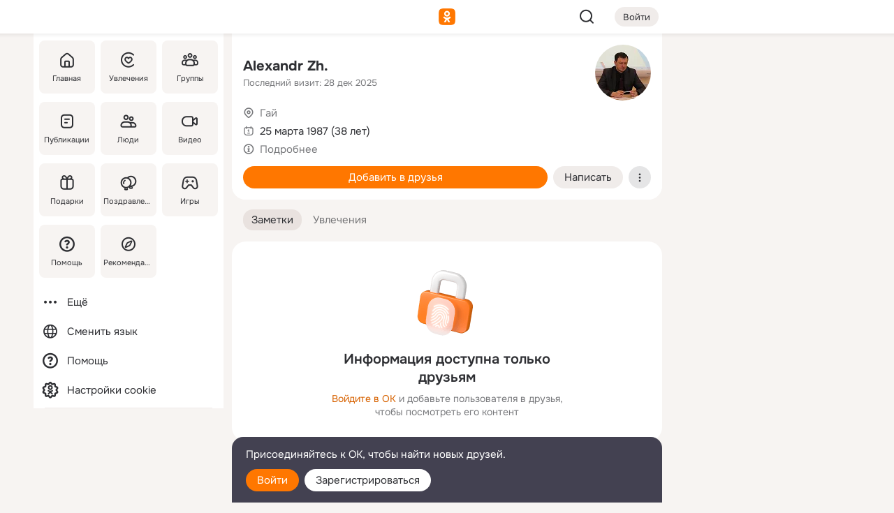

--- FILE ---
content_type: application/javascript
request_url: https://m.ok.ru/mres/batch/js/games650a6236/appBottomLaunch.js
body_size: 25631
content:
(function(window) {
var __jsRegistry = {},
	__globalRegistry = window.okModules || (window.okModules = {}),
	document = window.document,
	__js_temp_htmlTag=document.documentElement,
	undefined;

__jsRegistry.a = __globalRegistry["gh4Wvfw"] || (__globalRegistry["gh4Wvfw"] = (function(){if(window.OK)return window.OK.storeFields||(window.OK.storeFields=i),window.OK;return window.OK={storeFields:i},window.OK;function i(n){Object.keys(n).forEach(function(o){this[o]=n[o]},this)}})()||window);
__jsRegistry.b = __globalRegistry["enDyBg"] || (__globalRegistry["enDyBg"] = (function(){var c={};function u(a,r){for(var i in r)Object.defineProperty(a,i,{enumerable:!0,get:Object.getOwnPropertyDescriptor(r,i).get})}u(c,{get OkEvent(){return l},get create(){return f}});var l=(function(){function a(){this.list=[],this.inProgress=!1,this.maintenance=null}var r=a.prototype;return r._init=function(){this.list=[],this.inProgress=!1,this.maintenance=null},r._callHandler=function(t,e,n){t.call(e,n)},r.trigger=function(t){var e=arguments[1];this.runMaintenance(),this.inProgress=!0;for(var n=0,s=this.list.length;n<s;n++){var h=this.list[n];h&&(h.once&&(this.list.splice(n--,1),s--),this._callHandler(h.handler,h.context,t,e))}return this.inProgress=!1,this.runMaintenance(),this},r.runMaintenance=function(){var t=this.maintenance;if(t){this.maintenance=null;for(var e=0;e<t.length;e++){var n=t[e];this[n.name].apply(this,n.args)}}},r.attach=function(t,e){return this.inProgress?this.deferMaintenance("attach",[t,e]):this.list.push(this.wrapMethod(e,t)),this},r.deferMaintenance=function(t,e){this.maintenance||(this.maintenance=[]),this.maintenance.push({name:t,args:e})},r.wrapMethod=function(t,e){return{context:t,handler:e,once:!1}},r.attachOnce=function(t,e){if(this.inProgress)this.deferMaintenance("attachOnce",[t,e]);else{var n=this.wrapMethod(e,t);n.once=!0,this.list.push(n)}return this},r.detach=function(t,e){if(this.inProgress)this.deferMaintenance("detach",[t,e]);else for(var n=this.list.length;n-- >0;){var s=this.list[n];s.handler===t&&s.context===e&&this.list.splice(n,1)}return this},r.hasHandlers=function(){return this.list.length!==0},a})();function f(){return new l}return c})()||window);
__jsRegistry.c = __globalRegistry["aeNbOHQ"] || (__globalRegistry["aeNbOHQ"] = (function(e){return e.create()})(__jsRegistry.b)||window);
__jsRegistry.d = __globalRegistry["tRKdv8A"] || (__globalRegistry["tRKdv8A"] = (function(){String.prototype.trim||(function(){var t=/^[\s\uFEFF\xA0]+|[\s\uFEFF\xA0]+$/g;String.prototype.trim=function(){return this.replace(t,"")}})()})()||window);
__jsRegistry.e = __globalRegistry["drmw1pw"] || (__globalRegistry["drmw1pw"] = (function(H,j){var p={};function P(e,t){for(var r in t)Object.defineProperty(e,r,{enumerable:!0,get:Object.getOwnPropertyDescriptor(t,r).get})}P(p,{get addClass(){return l},get addClasses(){return d},get clear(){return L},get closest(){return R},get getTotalOffsetLeft(){return T},get getTotalOffsetTop(){return b},get hasClass(){return c},get indexOfChild(){return E},get matches(){return f},get preventDefault(){return M},get pushManyToArray(){return O},get remove(){return A},get removeClass(){return o},get removeClasses(){return C},get replace(){return w},get selectClass(){return y},get switchClass(){return u},get toggleAttribute(){return x},get toggleClass(){return m}});function _(e,t){return t!=null&&typeof Symbol<"u"&&t[Symbol.hasInstance]?!!t[Symbol.hasInstance](e):e instanceof t}var i=HTMLElement.prototype,g=Array.prototype,v=typeof i.remove=="function",S=typeof i.replaceWith=="function",N=typeof i.toggleAttribute=="function",a=__js_temp_htmlTag.classList;function h(e,t){var r=e.className;r.indexOf(t)===-1&&(e.className=r+" "+t)}var l=a?function(e,t){e.classList.add(t)}:h,d=a?function(e,t){e.classList.add.apply(e.classList,t.trim().split(" "))}:h,o=a?function(e,t){e.classList.remove(t)}:function(e,t){e.className=(e.className||"").replace(new RegExp("(?:^|\\s)"+t+"(?=$|\\s)","g"),"")},C=a?function(e,t){if(e.classList.length){var r=t.split(" ");r.forEach(function(s){e.classList.remove(s)})}}:function(e,t){if(e.className){for(var r=e.className.split(" "),s=t.split(" "),n=0,F=s.length;n<F;n++){var D=r.indexOf(s[n]);D>-1&&r.splice(D,1)}e.className=r.join(" ")}},c=a?function(e,t){return e.classList.contains(t)}:function(e,t){var r=new RegExp("\\b"+t+"\\b");return r.test(e.className)};function y(e,t,r){for(var s=0,n=r.length;s<n;s+=1)u(e,r[s]===t,r[s])}function u(e,t,r){var s=t?l:o;s(e,r)}var m=a?function(e,t){e.classList.toggle(t)}:function(e,t){var r=c(e,t)?o:l;r(e,t)};function O(e,t){t&&t.length>0&&g.splice.apply(e,[].concat([e.length,0],t))}function b(e){return e.getBoundingClientRect().top+window.pageYOffset-e.clientTop}function T(e){return e.getBoundingClientRect().left+window.pageXOffset-e.clientLeft}function E(e,t){return g.indexOf.call(e.childNodes,t)}var w=S?function(t,r){t.replaceWith(r)}:function(t,r){var s=t.parentElement;s&&s.replaceChild(r,t)};function A(e){var t;e&&v?e.remove():e.parentNode&&(t=e.parentNode,t.removeChild(e))}var L=v?function(e){for(;e.lastChild;)e.lastChild.remove()}:function(e){for(;e.lastChild;)e.removeChild(e.lastChild)};function M(e){_(e.preventDefault,Function)?e.preventDefault():e.returnValue=!1}var x=N?function(e,t,r){e.toggleAttribute(t,r)}:function(e,t,r){r?e.removeAttribute(t):e.setAttribute(t,"")};function f(e,t){var r=Element.prototype.matches||Element.prototype.msMatchesSelector||Element.prototype.webkitMatchesSelector;return r.call(e,t)}function R(e,t){if(Element.prototype.closest)return Element.prototype.closest.call(e,t);do{if(f(e,t))return e;e=e.parentElement||e.parentNode}while(e!==null&&e.nodeType===1);return null}var B={addClass:l,addClasses:d,removeClass:o,removeClasses:C,hasClass:c,selectClass:y,switchClass:u,toggleClass:m,pushManyToArray:O,getTotalOffsetTop:b,getTotalOffsetLeft:T,indexOfChild:E,replace:w,remove:A,clear:L,preventDefault:M,toggleAttribute:x,matches:f,closest:R};return j.storeFields({Dom:B}),p})(__jsRegistry.d, __jsRegistry.a)||window);
__jsRegistry.f = __globalRegistry["cSkJoQg"] || (__globalRegistry["cSkJoQg"] = (function(){var C=0;function f(r,l){var e=this;e._callbacks=[],e._fn=r,e._onRemoveCallback=l||null,e._wrappedFunctionContext=null,e.processingCallbacks=v.bind(e),e.wrappedCall=null}function v(){for(var r=this,l=r._callbacks,e=l.length;e--;){var a=l.shift();a.args?a.fn.apply(a.ctx,a.args):a.fn.call(a.ctx)}}function d(r,l,e,a){var n={fn:l,args:a||null,ctx:e||null,id:null};return r._callbacks.push(n),n}f.prototype={callCallback:function(l,e,a){var n=this,t,o,c,u=2,i,p;if(typeof l=="function"?(i=null,p=l,u=1):(i=l,p=e),arguments.length>u)for(o=arguments.length,c=[],t=u;t<o;t+=1)c.push(arguments[t]);var b=d(n,p,i,c),s;return n._wrappedFunctionContext?s=n._fn.call(n._wrappedFunctionContext,n.processingCallbacks):s=n._fn(n.processingCallbacks),s===void 0&&(s=C--),b.id=s,s},setSupplierContext:function(l){var e=this;return e._wrappedFunctionContext=l,e},removeCallback:function(l){for(var e=this,a=e._callbacks,n=0,t=a.length;n<t;n+=1)a[n].id===l&&(a.splice(n,1),n-=1,t-=1);return e._onRemoveCallback&&e._onRemoveCallback(l),e},getCallCallbacksArgumentsProvider:function(){var l=this;return l.wrappedCall||(l.wrappedCall=g.bind(l)),l.wrappedCall}};function g(r,l,e){return this.callCallback.apply(this,arguments)}return{create:function(l,e){return new f(l,e)}}})()||window);
__jsRegistry.g = __globalRegistry["aSQOUbQ"] || (__globalRegistry["aSQOUbQ"] = (function(r){var o=typeof window.requestAnimationFrame=="function",i=window.requestAnimationFrame||window.webkitRequestAnimationFrame||function(n){return window.setTimeout(n,15)},t=window.cancelAnimationFrame||window.webkitCancelAnimationFrame||function(n){window.clearTimeout(n)},a=r.create(i).setSupplierContext(window);return{request:a.getCallCallbacksArgumentsProvider(),run:function(e){return i.call(window,e)},cancel:function(e){a.removeCallback(e),t.call(window,e)},stop:function(e){t.call(window,e)},isNativeRAFSupported:o}})(__jsRegistry.f)||window);
__jsRegistry.h = __globalRegistry["tFQn7A"] || (__globalRegistry["tFQn7A"] = (function(t){var i=(function(){var n=__js_temp_htmlTag.style;return"webkitTransition"in n?"webkitTransitionEnd":"MozTransition"in n||"transition"in n?"transitionend":"OTransition"in n?"oTransitionEnd":null})();return t.storeFields({transitionEndEvent:i}),i})(__jsRegistry.a)||window);
__jsRegistry.i = __globalRegistry["ffi0zg"] || (__globalRegistry["ffi0zg"] = (function(){var i=function(f,h,v,d,n){var r,u,a;for(n=n||1,r=0,u=f.length;r<u;r+=n)if(a=h.call(v,f[r],r,f,d),a!==void 0)return a;return f};return i})()||window);
__jsRegistry.j = __globalRegistry["rYQ1zeA"] || (__globalRegistry["rYQ1zeA"] = (function(c){var a={};function f(n,r){for(var e in r)Object.defineProperty(n,e,{enumerable:!0,get:Object.getOwnPropertyDescriptor(r,e).get})}f(a,{get default(){return k},get runOnceForEach(){return o}});var i="okMark"+Date.now(),o=function(n,r,e,l,d,p){var s=function(t,v,b,g){if(t){if(t[u])return;t[u]=!0}e.call(this,t,v,b,g)},u=i+n;return c(r,s,l,d,p)},k=o;return a})(__jsRegistry.i)||window);
__jsRegistry.k = __globalRegistry["tTkx9Vg"] || (__globalRegistry["tTkx9Vg"] = (function(){var i={};function s(r,n){for(var t in n)Object.defineProperty(r,t,{enumerable:!0,get:Object.getOwnPropertyDescriptor(n,t).get})}s(i,{get transform(){return c},get transition(){return v}});function f(r){var n=__js_temp_htmlTag.style,t=["webkit"];if(r in n)return r;var o=r.charAt(0).toUpperCase()+r.substr(1);if(t.length===1){var u=t[0]+o;if(u in n)return u}else for(var e=0;e<t.length;e++){var a=t[e]+o;if(a in n)return a}return r}var c=f("transform"),v=f("transition");return i})()||window);
__jsRegistry.l = __globalRegistry["tn0yWTQ"] || (__globalRegistry["tn0yWTQ"] = (function(A){var R=A.transform,n=")",f="translate(",c="translateX(",_="translateY(",E=f+"0, 0"+n,N="translate3d(",S=N+"0, 0, 0"+n,T=", ",d="scale(",h="rotate(",u="";function i(){this.result=u}function l(e,t){return e?e.toFixed(t)+"px":"0"}function a(e,t){return e.result+=e.result===u?t:" "+t,e}return i.prototype={translateX:function(t,r){return a(this,c+t+(r!=null?r:"")+n),this},translateY:function(t,r){return a(this,_+t+(r!=null?r:"")+n),this},translate:function(t,r){var s=this;return arguments.length===0?a(s,E):a(s,f+l(t)+T+l(r)+n),s},translate3d:function(t,r,s){var o=this;return t===void 0?a(o,S):a(o,N+l(t)+T+l(r)+T+l(s)+n),o},scale:function(t){var r=this;return typeof t=="number"&&a(r,d+(t%1===0?t:t.toFixed(3))+n),r},rotate:function(t,r){var s=this;return typeof t=="number"&&a(s,h+t+(r!=null?r:"")+n),s},getResult:function(){return this.result},clean:function(){var t=this;return t.result=u,t},applyTo:function(t){var r=this;return t.style[R]=r.getResult(),r}},OK.TransformRuleBuilder={TransformRuleBuilder:i,create:function(){return new i}}})(__jsRegistry.k)||window);
__jsRegistry.m = __globalRegistry["p5v5Bpg"] || (__globalRegistry["p5v5Bpg"] = (function(){var i=navigator.userAgent,r={},p=[],d={winphone:v,chrome:function(){return i.indexOf("Chrome")!==-1},android:m(function(){var n=i.match(/Android\s([0-9\.]*)/),o=n?n[1]:!1;return o&&(r.androidVersion={number:parseFloat(o),string:o}),n&&(r.androidDevice={isStockVersion:!r.chrome&&i.indexOf("UCBrowser")<0}),n!=null}),iOS:m(function(){var n=/iPhone|iPad|iPod/g.test(i);if(n){var o=i.match(/OS\s+(\d{1,2}).(\d)/);r.iOSVersion=o?o[1]+"."+o[2]:0,r.isIPad=i.indexOf("iPad")!==-1,r.isIPhone=i.indexOf("iPhone")!==-1,r.isIPod=i.indexOf("iPod")!==-1;var t=window.screen,f=window.devicePixelRatio||1,e=t.width*f,a=t.height*f;(r.iPhoneXSeries=Math.min(a,e)===1125&&Math.max(a,e)===2436||Math.min(a,e)===1242&&Math.max(a,e)===2688||Math.min(a,e)===828&&Math.max(a,e)===1792)&&__js_temp_htmlTag.classList.add("__iphonex")}return n}),firefox:function(){return/Firefox\/\d+\./.test(i)},ie:function(){return i.indexOf("Trident")!==-1},operamini:function(){return window.operamini},yandexBrowser:function(){return i.indexOf("YaBrowser")!==-1},okApp:function(){var o=i.match(/OK(iOS|Android)\/([0-9.]+).*(\bO[k|K]App\b)/);if(o){var t=r.OKAppInfo={};t.platform=o[1];var f=o[2];t.versionString=f;var e=f.split("."),a=[];t.version=a;for(var s=0,O=e.length;s<O;s++)a.push(Number(e[s]));return!0}else if(/OK(iOS|Android).*(\bO[k|K]App\b)/.test(i))return r.OKAppInfo={},!0;return!1},desktop:function(){return!r.android&&!r.iOS&&!r.winphone&&i.indexOf("Mobile")===-1}};function v(){var n=i.match(/(Windows Phone)\s+(?:OS\s+)?(\d+(?:\.\d)?)?/i);return n&&(r.winphoneVersion=n[2]),n!=null}function m(n){return function(){return r.winphone?!1:n()}}function l(n,o){if(n){if(o)for(var t=0,f=o.length;t<f;t++){var e=n[t]||0,a=o[t];if(e>a)return!0;if(e<a)return!1}return!0}return!1}for(var u in d)if(d.hasOwnProperty(u)){var h=d[u]();r[u]=h,h&&p.push(u)}return r.name=p.join(",")||"unknown",r.supportVersion=l,r})()||window);
__jsRegistry.n = __globalRegistry["tHdjjgg"] || (__globalRegistry["tHdjjgg"] = (function(m,l,u){var i=m.transform,f,n,T=/-?\d+\.?\d*/g;return f={create:function(){return l.create()},start:function(){return n?n.clean():n=l.create(),n},empty:function(){return this.start().translate3d()},moveAndScale:function(t,r,s,o){var a=f.start();u.ie?a.translate(r,s):a.translate3d(r,s),a.scale(o).applyTo(t)},setStyle:function(t,r){t.style[i]=r||""},getTransformMatrix:function(t){var r=t[i];return r&&r.match(T)},getTransformStyleTranslateX:function(t){var r=this.getTransformMatrix(t);return r&&r.length>=6?r[4]:0},getTransformStyleTranslateY:function(t){var r=this.getTransformMatrix(t);return r&&r.length>=6?r[5]:0},getTransformStyleAngleDegrees:function(t){var r=this.getTransformMatrix(t);if(!r||r.length<6)return 0;var s=r[0],o=r[1],a=Math.round(Math.atan2(o,s)*(180/Math.PI));return a<0?a+360:a}}})(__jsRegistry.k, __jsRegistry.l, __jsRegistry.m)||window);
__jsRegistry.o = __globalRegistry["g52S7QA"] || (__globalRegistry["g52S7QA"] = (function(I,n,m,A,_,T){var u=!1,d,c,e,o,i,l,E="__showed",h="__animated",j=2e3,s=0,f=!1,t={1:"INFO",2:"WARNING",3:"ERROR",4:"CRITICAL",5:"TRANSPARENT",getCssClass:function(S){var a=this[S];return a?"__"+a.toLowerCase():""}};t[t[1]]=1,t[t[2]]=2,t[t[3]]=3,t[t[4]]=4,t[t[5]]=5;function y(){u||_.default("error-notice",document.querySelectorAll(".error-notification_txt"),function(r){e=document.querySelector(".error-notification"),o=document.querySelector(".error-notification-w"),d=r,c=r.innerHTML,u=!0,e.addEventListener(A,L,!1),e.addEventListener("click",O,!1)})}function L(){f||(n.removeClass(o,E),n.removeClass(o,h),o.setAttribute("aria-hidden","true"),l?(n.replace(e,i),l=void 0):i&&(n.replace(e,i),u=!1),i=void 0)}function O(){s!==0&&(clearTimeout(s),s=0),N()}function C(r){return"translateY("+r+(r===0?"":"px")+")"}function M(r,S,a){if(e=document.querySelector(".error-notification"),i=i||e.cloneNode(!0),y(),a=a||{},l=a.insertMode==="outerHTML",d){if(e.className="error-notification",n.addClass(e,t.getCssClass(a.type||t.ERROR)),l)d.outerHTML=r||c,u=!1;else if(i){var v=i.cloneNode(!0);n.replace(e.firstChild,i.firstChild),i=v,document.querySelector(".error-notification_txt").innerHTML=r||c}else d.innerHTML=r||c;f||(f=!0,T.setStyle(e,C(-e.offsetHeight)),n.addClass(o,E),o.setAttribute("aria-hidden","false"),m.request(function(){m.request(function(){n.addClass(o,h),T.setStyle(e,C(0))})})),s&&clearTimeout(s),s=setTimeout(N,S||j)}}function N(){s=0,f&&(f=!1,T.setStyle(e,C(-e.offsetHeight)))}var R={TEXT:"TEXT",CONTENT:"outerHTML"};return I.GlobalErrorNotification={show:M,hide:N,NotificationType:t,NotificationInsertMode:R}})(__jsRegistry.a, __jsRegistry.e, __jsRegistry.g, __jsRegistry.h, __jsRegistry.j, __jsRegistry.n)||window);
__jsRegistry.p = __globalRegistry["inIv7XA"] || (__globalRegistry["inIv7XA"] = (function(a){return{finished:a.create(),navigating:a.create(),rendering:a.create(),navigated:a.create(),navigationFailed:a.create(),programmaticBack:a.create(),requestAot:a.create(),ready:function(e){e(),this.navigated.attach(e)},pageLinks:null,attachUntilRendering:function(e,i,n){e.attach(i,n),this.rendering.attachOnce(function(){e.detach(i,n)})}}})(__jsRegistry.b)||window);
__jsRegistry.q = __globalRegistry["aCr3dbg"] || (__globalRegistry["aCr3dbg"] = (function(){var l={};function g(r,t){for(var e in t)Object.defineProperty(r,e,{enumerable:!0,get:Object.getOwnPropertyDescriptor(t,e).get})}g(l,{get areEqual(){return v},get filterSelf(){return i},get filterToCopy(){return c},get first(){return h},get has(){return A},get htmlElementsAsArray(){return y},get isEmpty(){return p},get joinNullableArray(){return a},get merge(){return E}});var f=Array.prototype,s=f.slice;function a(r){return r.filter(Boolean).join(", ")}function i(r,t){for(var e=r.length-1;e>=0;e--)t(r[e],e)||r.splice(e,1)}function c(r,t,e){for(var u=[],n=0,m=r.length;n<m;n+=1){var o=r[n];t.call(e,o,n,r)&&u.push(o)}return u}function p(r){return!r||!r.length}function h(r,t){for(var e=0,u=r.length;e<u;e++){var n=r[e];if(t(n))return n}return null}function v(r,t){if(r==t)return!0;if(!r||!t||r.length!==t.length)return!1;for(var e=0;e<r.length;e++)if(r[e]!=t[e])return!1;return!0}function A(r,t){for(var e=!1,u=0;u<r.length;u++){var n=r[u];if(t(n))return e=!0}return e}function y(r){return s.call(r)}function E(r,t){f.push.apply(r,t)}return l})()||window);
__jsRegistry.r = __globalRegistry["suN7Qvg"] || (__globalRegistry["suN7Qvg"] = (function(){var v=window.okHead,m=v.beacon;function d(a,t,o,i,l,r){var g=window.okSMod,c=new Image,n=m+"&st.opid="+a;if(o)for(var e=0;e<o.length&&e<5;e++)n+="&st.prm"+(e+1)+"="+encodeURIComponent(o[e]);t&&(n+="&st.tint="+t),i&&(n+="&st.descr="+encodeURIComponent(i)),l&&(n+="&st.objid="+encodeURIComponent(l)),n+="&rnd="+Math.floor(Math.random()*9999999),r&&r(c),g&&(n+=g()),setTimeout(function(){c.src=n},10)}function f(a,t,o,i,l){d(a,null,t,o,i,l)}return window.logTimedClientEvent=d,window.logClientEvent=f,{log:f,logTimed:d}})()||window);
__jsRegistry.s = __globalRegistry["re2JFYg"] || (__globalRegistry["re2JFYg"] = (function(u){var d=!1,a="",o="";function w(n,f,l,e,i){if(!(d||!n||!window.logClientEvent||window.okIjse)){d=!0,typeof n!="string"&&(i=n.error||n,f=i.fileName||i.filename,l=i.lineNumber||i.lineno,e=i.columnNumber||i.colno,n=i.message),n=(i.name||"No_name")+". "+n+";",i&&i.stack&&(n+=" \nStack: "+i.stack+".");var p=window.pageCtx,s=(/st\.cmd=([^&]+)/i.exec(window.location.href)||[])[1]||p&&p.stateId||"notState",j=(/[^/]+\.js/i.exec(f||"")||[])[0]||"inlineJS",t=n+" @"+s+", "+j+":"+(l||"*")+":"+(e||"*");if(/[\W]+\$[\W]|\b(jQuery|hookAppData|__show__deepen)\b/gi.test(t))d=!1;else{var c=a?a+(o?"."+o:""):"";t=(c?c+"\n":"")+t.replace(/https?\:\/\/[^/]+/gi,""),u.log("js",["jserror",s,(c?c+"@":"")+j],t),window.okSjse&&alert("JS ERROR: "+t)}}}return window.onerror=w,{info:function(f,l){a=f,o=l},clean:function(){a="",o=""},send:w}})(__jsRegistry.r)||window);
__jsRegistry.t = __globalRegistry["tZ1fdwg"] || (__globalRegistry["tZ1fdwg"] = (function(){var i={};function c(t,r){for(var o in r)Object.defineProperty(t,o,{enumerable:!0,get:Object.getOwnPropertyDescriptor(r,o).get})}c(i,{get isArray(){return y},get isDate(){return m},get isElem(){return S},get isFunction(){return g},get isNonEmptyStr(){return b},get isNotBlankString(){return p},get isNum(){return A},get isObject(){return l},get isStr(){return e}});function u(t,r){return r!=null&&typeof Symbol<"u"&&r[Symbol.hasInstance]?!!r[Symbol.hasInstance](t):t instanceof r}var s="[object Array]",a="[object Object]",f="[object String]",n=Object.prototype.toString;typeof Array.isArray!="function"&&(Array.isArray=function(t){return n.call(t)===s});var y=Array.isArray;function l(t){return n.call(t)===a}function g(t){return typeof t=="function"}function e(t){return n.call(t)===f}function b(t){return e(t)&&t.length!==0}function p(t){return e(t)&&t.trim().length!==0}function A(t){return Number.isFinite(t)}function S(t){return u(t,HTMLElement)}function m(t){return u(t,Date)}return i})()||window);
__jsRegistry.u = __globalRegistry["td56Sg"] || (__globalRegistry["td56Sg"] = (function(a){var c={};Object.defineProperty(c,"tracerWrapper",{enumerable:!0,get:function(){return v}});var h=(function(){function s(){this.infos=[],this._tracerInstance=null}var i=s.prototype;return i.init=function(){var r=this;if(this._tracerInstance===null){var n=window.okHead,t=(0,a.isObject)(n)&&(0,a.isObject)(n.tracer)&&(0,a.isNotBlankString)(n.tracer.appToken)?n.tracer:null;if(t!==null){var e=function(){r._tracerInstance={tracerError:window.tracerForHead.initTracerError({filterError:r.shouldFilterError.bind(r)}),tracerLog:window.tracerForHead.initTracerLog()},r.initUploader(t)};window.tracerForHead?e():u(window,"tracerForHead",function(){e()})}}},i.shouldFilterError=function(r){var n,t;if(!r||r!=null&&r.skipFilter)return!0;var e=(t=window.okHead)==null||(n=t.tracer)==null?void 0:n.nonFatalErrors;if(!e)return!0;var p=e.some(function(l){var d,f;return((d=r.stack)==null?void 0:d.includes(l))||((f=r.message)==null?void 0:f.includes(l))});return p?(r.skipFilter=!0,this.sendError(r),!1):!0},i.initUploader=function(r){var n={versionName:((0,a.isNotBlankString)(r.appVersionPrefix)?r.appVersionPrefix+"_":"")+r.mobVersion,versionCode:r.mobVersionHashCode,appToken:r.appToken},t=function(){var e=window.remainingTracerSdk;e&&(e.initTracerErrorUploader(n),e.initTracerSessionUploader(n))};window.remainingTracerSdk?t():u(window,"remainingTracerSdk",function(){t()})},i.setAdditionalInfo=function(){for(var r=arguments.length,n=new Array(r),t=0;t<r;t++)n[t]=arguments[t];var e;(e=this.infos).splice.apply(e,[].concat([0,this.infos.length],n))},i.clearInfo=function(){this.setAdditionalInfo("")},i.sendInfo=function(r){var n;(n=this._tracerInstance)==null||n.tracerLog.log(r)},i.sendError=function(r){if(this._tracerInstance!==null){var n,t=this.getInfoStr();(0,a.isNotBlankString)(t)&&(n={keys:{additionalInfo:t}}),this._tracerInstance.tracerError.error(r,n)}},i.setErrorKey=function(r,n){this._tracerInstance!==null&&this._tracerInstance.tracerError.setErrorKey(r,n)},i.removeErrorKey=function(r){this._tracerInstance!==null&&this._tracerInstance.tracerError.removeErrorKey(r)},i.sendErrorWithInfo=function(r){for(var n=arguments.length,t=new Array(n>1?n-1:0),e=1;e<n;e++)t[e-1]=arguments[e];this.setAdditionalInfo.apply(this,[].concat(t)),this.sendError(r),this.clearInfo()},i.getInfoStr=function(){return this.infos.filter(a.isNotBlankString).join("; ")},s})();function u(s,i,o){var r=s[i];Object.defineProperty(s,i,{configurable:!0,get:function(){return r},set:function(t){Object.defineProperty(s,i,{configurable:!0,value:t}),o()}})}var v=new h;return c})(__jsRegistry.t)||window);
__jsRegistry.v = __globalRegistry["r1E86KA"] || (__globalRegistry["r1E86KA"] = (function(c,u,a){var d={};Object.defineProperty(d,"INSTANCE",{enumerable:!0,get:function(){return s}});var I=(function(){function f(){a.tracerWrapper.init()}var o=f.prototype;return o.setAdditionalInfo=function(){for(var r=arguments.length,e=new Array(r),n=0;n<r;n++)e[n]=arguments[n];var t;c.info(e[0],e[1]),(t=a.tracerWrapper).setAdditionalInfo.apply(t,[].concat(e))},o.clearInfo=function(){c.clean(),a.tracerWrapper.clearInfo()},o.sendInfo=function(r){a.tracerWrapper.sendInfo(r)},o.sendError=function(r){c.send({error:r}),a.tracerWrapper.sendError(r)},o.setErrorKey=function(r,e){a.tracerWrapper.setErrorKey(r,e)},o.removeErrorKey=function(r){a.tracerWrapper.removeErrorKey(r)},o.sendErrorWithInfo=function(r){for(var e=arguments.length,n=new Array(e>1?e-1:0),t=1;t<e;t++)n[t-1]=arguments[t];var i;c.info(n[0],n[1]),c.send({error:r}),c.clean(),(i=a.tracerWrapper).sendErrorWithInfo.apply(i,[].concat([r],n))},f})(),s=new I;return u.storeFields({errorReporter:s}),d})(__jsRegistry.s, __jsRegistry.a, __jsRegistry.u)||window);
__jsRegistry.w = __globalRegistry["fR7JqXA"] || (__globalRegistry["fR7JqXA"] = (function(){return function(n,e,i,u){var r,f;for(r in n)if(n.hasOwnProperty(r)&&(f=e.call(i,n[r],r,n,u),typeof f<"u"))return f;return n}})()||window);
__jsRegistry.x = __globalRegistry["uih3DA"] || (__globalRegistry["uih3DA"] = (function(q){var m={};function R(r,e){for(var n in e)Object.defineProperty(r,n,{enumerable:!0,get:Object.getOwnPropertyDescriptor(e,n).get})}R(m,{get endWithSlash(){return x},get formatParams(){return y},get insertParam(){return O},get insertParams(){return i},get params(){return u},get paramsFromQuery(){return b},get path(){return p},get preparePostRequest(){return C},get query(){return P},get removeQuery(){return I},get replaceParams(){return f}});function U(r,e){return e!=null&&typeof Symbol<"u"&&e[Symbol.hasInstance]?!!e[Symbol.hasInstance](r):r instanceof e}function d(r){var e=r.indexOf("?");if(e===-1)return"";var n=r.indexOf("#");return n===-1&&(n=r.length),r.substring(e+1,n)}function v(r){var e=d(r);return e?g(e.split("&")):{}}function Q(r){return g(r.split("&"))}function g(r){for(var e={},n=0,t=r.length;n<t;n++){var a=r[n],s=a.split("=");s.length>0&&(e[decodeURIComponent(s[0])]=decodeURIComponent(s.length>1?s[1]:""))}return e}function o(r,e){e===void 0&&(e="");var n=[];return Object.keys(r).forEach(function(t){var a=r[t];U(a,Array)?a.forEach(function(s){return h(n,t,s)}):h(n,t,a)}),e+n.join("&")}function h(r,e,n){F(n)&&(n=JSON.stringify(n));var t=encodeURIComponent(e);n!=null&&(t+="=",t+=encodeURIComponent(n)),r.push(t)}function F(r){return!!r&&r.toString()==="[object Object]"}function _(r){var e=/^[^\?\#]+/gi.exec(r);return e&&e[0]||r}var p=_,P=d,u=v,b=Q,y=o;function i(r,e){var n=r.indexOf("?"),t=r.indexOf("#"),a=t===-1?r.length:t;return[r.substring(0,a),o(e,n!==-1?"&":"?"),r.substring(a)].join("")}function O(r,e,n){var t,a=(t={},t[e]=n,t);return i(r,a)}function f(r,e){var n=v(r);Object.keys(e).forEach(function(l){var S=e[l];S===null?delete n[l]:n[l]=S});var t=r.indexOf("#"),a="";t!==-1&&(a=r.substring(t),r=r.substring(0,t));var s=r.indexOf("?"),W=s!==-1?r.substring(0,s):r,j=o(n),c=W;return c+=j.length?"?":"",c+=j,c+a}function x(r){return r.lastIndexOf("/")!==r.length-1?r+"/":r}function I(r){var e=r.split(/[?#]/),n=e[0],t,a=(t=e[r.indexOf("?")>-1?2:1])!=null?t:null;return a!=null&&(n+="#"+a),n}function C(r,e){var n=u(r);if(e!=null){var t=e.split(/\s+/gi);if(t.length)return{uri:f(r,t.reduce(M,{})),payload:t.reduce(function(a,s){return a[s]=n[s],a},{})}}return{uri:I(r),payload:n}}function M(r,e){return r[e]=null,r}var E={path:p,query:P,params:u,paramsFromQuery:b,insertParams:i,insertParam:O,formatParams:y,replaceParams:f,endWithSlash:x};return q.storeFields({uriUtils:E}),m})(__jsRegistry.a)||window);
__jsRegistry.y = __globalRegistry["taWQcQ"] || (__globalRegistry["taWQcQ"] = (function(v,j){function s(n,t,e){t.call(n,n.result,e)}function c(n,t,e){if(n.done)throw new Error;n.done=!0,n.result=e;var o=n[t];n.onSuccess=null,n.onFailure=null;for(var r=0,l=o?o.length:0;r<l;r+=2)s(n,o[r],o[r+1]);n.onSuccess=null,n.onFailure=null}function i(n,t,e,o){e&&(n[t]||(n[t]=[])).push(e,o)}function u(){var n=this;n.done=!1,n.rejected=!1,n.result=null,n.onSuccess=null,n.onFailure=null}return u.prototype={resolve:function(t){var e=this;return c(e,"onSuccess",t),e},reject:function(t){var e=this;return e.rejected=!0,c(e,"onFailure",t),this},resolveIfNotDone:function(t){var e=this;return e.done||e.resolve(t),e},rejectIfNotDone:function(t){var e=this;return e.done||e.reject(t),null},then:function(t,e,o){var r=this;if(r.done){var l=r.rejected?e:t;l&&s(r,l,o)}else i(r,"onSuccess",t,o),i(r,"onFailure",e,o);return r},anyway:function(t,e){return this.then(t,t,e)},join:function(t){var e=this;return t.then(e.resolve.bind(e),e.reject.bind(e)),e}},v.TaskFactory={constructor:u,start:function(){return new u},all:function(t){var e=new u,o=arguments.length===1&&j.isArray(t)?t:arguments,r=o.length,l=0,a=r,f=!1;function h(){r--,r||(f?e.reject():e.resolve())}function d(){f=!0,h()}for(;l<a;l++)o[l].then(h,d);return a===0&&e.resolve(),e},runCallback:s,resolved:new u().resolve(),rejected:new u().reject()}})(__jsRegistry.a, __jsRegistry.t)||window);
__jsRegistry.z = __globalRegistry["anMiJqQ"] || (__globalRegistry["anMiJqQ"] = (function(){return function(e,n,v,t){var i=!1,r=function(f){e.removeEventListener(n,r,t),i||(i=!0,v(f))};e.addEventListener(n,r,t)}})()||window);
__jsRegistry.aa = __globalRegistry["lEjiK2w"] || (__globalRegistry["lEjiK2w"] = (function(d,n){var o=d.start(),e=d.start();return n(window,"load",o.resolveIfNotDone.bind(o)),window.okDebug&&document.readyState!=="loading"?e.resolve():n(document,"DOMContentLoaded",e.resolve.bind(e)),{fullyLoaded:o,domLoaded:e,stopLoading:function(){o.done||(window.stop&&window.stop(),o.resolveIfNotDone())}}})(__jsRegistry.y, __jsRegistry.z)||window);
__jsRegistry.ab = __globalRegistry["rS1Fsew"] || (__globalRegistry["rS1Fsew"] = (function(l,m,b,M,o,S,L){var i,f,u={},y=!1,h,a,E={},V=10*1e3;function j(){if(!y){y=!0,h=o.start(),h.resolve(),a=0,C(),m(document.styleSheets,function(s){w(s,h)});var e=window.okHead.staticResourceUrl;f={jQuery:e+"mres/default/js/jquery-1.5.2.min.js","leaflet-js":e+"mres/default/js/leaflet.js","leaflet-css":e+"mres/default/css/leaflet.min.css","streamsense-js":e+"mres/default/js/streamsense.5.2.0.160629.min.js",lottie:e+"mres/default/js/lottie.min.5.7.6.js","ractive-js":e+"mres/default/js/ractive-1.3.14.min.js",promise:e+"mres/default/js/promise.min.js","addtohomescreen-js":e+"mres/default/js/addtohomescreen.js","addtohomescreen-css":e+"mres/default/css/addtohomescreen.css","chart-lib":e+"mres/default/js/chart-lib-3.9.1.min.js","vk-uxpolls-js":e+"mres/default/js/vk-uxpolls-sdk.1.0.16.min.js"}}}function v(e){if(!i&&(i=document.head,!i)){setTimeout(v.bind(0,e),100);return}e()}function C(){for(var e=document.styleSheets;a<e.length;a++){var s=e[a];E[c(s.href)]=1}}function c(e){return M.path(e)}function W(e,s){u[e]=s}function w(e,s){W(c(e.href),s)}function D(e,s){var t=c(e.href);if(t in u)return u[t];var p=function(){++d%5===0&&(a=0),C(),t in E||Date.now()-r>V?n.resolve():setTimeout(p,50)},P=p,n=o.start(),r=Date.now(),d=0;return a=0,setTimeout(p,50),v(function(){s?i.insertBefore(e,i.firstChild):i.appendChild(e)}),w(e,n),n}function x(e){var s=document.createElement("link");return s.type="text/css",s.rel="stylesheet",s.href=e,D(s)}function A(e){e.onload=null,e.onerror=null}function I(e,s){s=s||o.start();var t=document.createElement("script");return t.type="text/javascript",t.onload=function(){A(t),setTimeout(function(){s.resolve()},4)},t.onerror=function(){var n=s.tryCount||0;n>=3?(A(t),s.reject()):(s.tryCount=++n,setTimeout(function(){I(e,s)},250))},u[c(e)]=s,t.src=e,v(function(){i.appendChild(t)}),s}function N(e){return e in f}function O(e){if(N(e))e=f[e];else if(e.indexOf("/")===-1)throw S.INSTANCE.setAdditionalInfo("noAlias",e),new Error("No such alias found.");return e}function R(e,s,t,n){j();var r;if(!n&&!N(e))r=o.start(),L.domLoaded.then(function(){r.join(R(e,s,t,!0))});else{e=O(e);var d=c(e);if(d in u)r=u[d];else{var P=e.match(/\.css$/);P?r=x(e):r=I(e)}s&&r.then(function(){s.call(t)})}return r}function q(e){j(),b(e,function(s,t){f[t]=s})}var T={use:R,alias:q,aliasToUrl:O,addCss:Q,loadCss:x,launchServices:H,launchService:U};l.loader=T;function U(e){try{l[e.service](e)}catch(s){S.INSTANCE.sendErrorWithInfo(s,e.service,"service")}}function H(e){m(e,U)}function B(e,s){var t=!1;function n(){if(s.length>0&&!l[s[0].service]&&!t){t=!0,setTimeout(n,200);return}H(s)}e?l.loader.use(e,n):n()}function Q(e,s){j();var t=[],n=s==="TOP";return m(Array.prototype.slice.call(e.children),function(r){t.push(D(r,n))}),o.all.apply(o,t)}return l.launchServices=B,T})(__jsRegistry.a, __jsRegistry.i, __jsRegistry.w, __jsRegistry.x, __jsRegistry.y, __jsRegistry.v, __jsRegistry.aa)||window);
__jsRegistry.ac = __globalRegistry["pqIV3MA"] || (__globalRegistry["pqIV3MA"] = (function(o,a){var u=["resolve","reject","all","allSettled","any","race","finally"];function s(n){var t=window.Promise;if(!t)return!1;var l=n||u,i=l.every(function(e){var r=e in t;return!r&&e==="finally"?e in t.prototype:r});return i&&(i=(function(){var e;return new Promise(function(r){e=r}),typeof e=="function"})()),i}function f(n){return s(n)?a.resolved:o.use("promise")}return{test:s,get:f}})(__jsRegistry.ab, __jsRegistry.y)||window);
__jsRegistry.ad = __globalRegistry["fDfeuPQ"] || (__globalRegistry["fDfeuPQ"] = (function(R,I,r){function E(t){"@swc/helpers - typeof";return t&&typeof Symbol<"u"&&t.constructor===Symbol?"symbol":typeof t}var e=I.isFunction,i="string",o=!1,a=Object.defineProperty({},"capture",{get:function(){return o=!0}});window.addEventListener("resize",function(){},a),window.removeEventListener("resize",function(){},a);var u="₽",c="￾";function O(){var t=document.createElement("canvas");if(t){var P=t.getContext("2d");return P.measureText(u).width!==P.measureText(c).width}}var s="performance"in window&&window.PerformanceTiming,n="performance"in window&&e(performance.getEntriesByType),A=n&&e(performance.measure);function d(){return E(document.visibilityState)===i?"visibilityState":E(document.webkitVisibilityState)===i?"webkitVisibilityState":void 0}var S="matchMedia"in window,m="visualViewport"in window,_=r.test(["resolve","reject"]);return R.features={PROMISE_BASIC:_,PROMISE_FULL:_&&r.test(),OBJECT_CREATE:e(Object.create),EVENT_OPTS:o,RUR_SYM_UNICODE:O(),RANGE:e(document.createRange),FIELD_VALIDITY:HTMLInputElement.prototype.hasOwnProperty("checkValidity"),DEDICATED_WORKER:e(window.Worker),BEACON_API:e(navigator.sendBeacon),IDLE_CALLBACK:e(window.requestIdleCallback),PERFORMANCE_LEVEL1_API:s,PERFORMANCE_LEVEL2_API:n,PERFORMANCE_LEVEL2_MEASURE_API:A,MEDIA_QUERY_LIST_API:S,PERFORMANCE_OBSERVER:n&&e(window.PerformanceObserver),PERFORMANCE_HIRES_TIMESTAMP:s&&e(performance.now),VISIBILITY_PROPERTY_KEY:d(),WEAK_MAP:e(window.WeakMap),VISUAL_VIEWPORT_API:m}})(__jsRegistry.a, __jsRegistry.t, __jsRegistry.ac)||window);
__jsRegistry.ae = __globalRegistry["EkrsU3A"] || (__globalRegistry["EkrsU3A"] = (function(l){var a={};Object.defineProperty(a,"EventListenerStore",{enumerable:!0,get:function(){return u}});var u=(function(){function v(o){this.element=o,this.store={}}var i=v.prototype;return i.add=function(t,r,e){return this.element.addEventListener(t,r,l.EVENT_OPTS?e:typeof e=="boolean"?!1:e.capture),this.store[t]={handler:r,options:e},this},i.remove=function(t){var r=this.store,e=r[t],n=e.handler,s=e.options;return n!=null&&(this.element.removeEventListener(t,n,s),delete r[t]),this},i.removeAll=function(){var t=this.store,r=this.element,e;for(e in t)if(t.hasOwnProperty(e)){var n=t[e],s=n.handler,f=n.options;r.removeEventListener(e,s,f),delete t[e]}return this},v})();return a})(__jsRegistry.ad)||window);
__jsRegistry.af = __globalRegistry["evIYUUw"] || (__globalRegistry["evIYUUw"] = (function(){var e={};Object.defineProperty(e,"emptyFunction",{enumerable:!0,get:function(){return n}});var n=function(){};return e})()||window);
__jsRegistry.ag = __globalRegistry["pUR9NiQ"] || (__globalRegistry["pUR9NiQ"] = (function(w,d){var m={};function h(e,t){for(var r in t)Object.defineProperty(e,r,{enumerable:!0,get:Object.getOwnPropertyDescriptor(t,r).get})}h(m,{get addAllPointerListeners(){return L},get addPointerListener(){return E},get getFirstPointerX(){return A},get getFirstPointerY(){return H},get normalizeEventType(){return D},get removeAllPointerListeners(){return F}});var y=100;function c(e,t,r,i,o){t===void 0&&(t=d.emptyFunction),r===void 0&&(r=d.emptyFunction),i===void 0&&(i=d.emptyFunction),o===void 0&&(o=!1);var s=!1,p=Date.now();return new w.EventListenerStore(e).add("touchstart",a(P),o).add("mousedown",f(P),o).add("touchmove",a(g),o).add("mousemove",f(g),o).add("touchend",a(v),o).add("mouseup",f(v),o).add("touchcancel",a(v),o);function a(n){return function(u){n(u),p=Date.now()}}function f(n){return function(u){if(!(u.button>0)){var O=Date.now()-p;O>y&&n(u)}}}function P(n){s=!0,l(t,n)}function g(n){s&&l(r,n)}function v(n){s&&(s=!1,l(i,n))}function l(n,u){typeof n=="function"?n.call(e,u):n.handleEvent(u)}}function E(e,t,r,i){switch(t){case"pointerdown":return c(e,r,void 0,void 0,i);case"pointermove":return c(e,void 0,r,void 0,i);case"pointerup":return c(e,void 0,void 0,r,i)}}function L(e,t,r){return c(e,t,t,t,r)}function F(e){return e.removeAll()}function D(e){var t=e.type;switch(t){case"touchstart":case"mousedown":case"pointerdown":return"pointerdown";case"touchmove":case"mousemove":case"pointermove":return"pointermove";case"touchend":case"touchcancel":case"mouseup":case"pointerup":return"pointerup"}return t}function A(e){return"clientX"in e?e.clientX:e.touches[0].clientX}function H(e){return"clientY"in e?e.clientY:e.touches[0].clientY}return m})(__jsRegistry.ae, __jsRegistry.af)||window);
__jsRegistry.ah = __globalRegistry["eZbnNRg"] || (__globalRegistry["eZbnNRg"] = (function(){var i={};function g(t,e){for(var r in e)Object.defineProperty(t,r,{enumerable:!0,get:Object.getOwnPropertyDescriptor(e,r).get})}g(i,{get firstTouch(){return l},get firstTouchRaw(){return n},get isDefaultPrevented(){return a},get isMouseEvent(){return c},get toPoint(){return u},get touchX(){return s},get touchY(){return h},get touches(){return f}});function c(t){return t.clientX!==void 0}function n(t){return c(t)?t:((t.touches&&t.touches.length?t.touches:null)||t.changedTouches||[{clientX:0,clientY:0}])[0]}function u(t){return{x:t.clientX,y:t.clientY,pageX:t.pageX,pageY:t.pageY}}function f(t){if(c(t))return[u(t)];var e=t.touches;(!e||!e.length)&&(e=t.changedTouches);var r=[];if(e)for(var o=0,v=e.length;o<v;o++)r[o]=u(e[o]);return r}function s(t){return n(t).clientX}function h(t){return n(t).clientY}function l(t){return u(n(t))}function a(t){var e=t;if("defaultPrevented"in e)return e.defaultPrevented;if("returnValue"in e)return e.returnValue===!1;if("getPreventDefault"in e&&typeof e.getPreventDefault=="function")return e.getPreventDefault()}return window.OK.eventNormalizationUtils={touchX:s,touchY:h,firstTouch:l,firstTouchRaw:n,touches:f,isDefaultPrevented:a},i})()||window);
__jsRegistry.ai = __globalRegistry["bc8tbaw"] || (__globalRegistry["bc8tbaw"] = (function(){var e={};function u(c,t){for(var r in t)Object.defineProperty(c,r,{enumerable:!0,get:Object.getOwnPropertyDescriptor(t,r).get})}u(e,{get TOUCH_EVENTS(){return n},get UI_EVENTS_MAPPING(){return o}});var o={click:"tap",pointerdown:"touchStart",pointermove:"touchMove",pointerup:"touchEnd",keyup:"keyUp",keydown:"keyDown",change:"change",input:"input",focus:"focus",blur:"blur",mousewheel:"wheel",wheel:"wheel"},n={tap:!0,touchStart:!0,touchMove:!0,touchEnd:!0,wheel:!0};return e})()||window);
__jsRegistry.aj = __globalRegistry["bNXpVIA"] || (__globalRegistry["bNXpVIA"] = (function(k,E,ce,A,fe,H,R){var g={},Y=E.create(),W=E.create(),N=E.create(),U=E.create(),z=E.create(),P,S,V,G=0,q=H.androidVersion&&H.androidVersion.number<4.4,y=null,b={target:null,model:null,behavior:null,view:null},w={target:null,clientX:0,clientY:0},c={startX:0,startY:0,x:0,y:0},O,T=0,K=0,D,L,M=!0,Q=window.okHead,de=!Q||Q.jsReliable,he=R.UI_EVENTS_MAPPING,Z=1200,$="data-view-level",J=".view",m=[];function we(e,t,r){var n=e.okData&&e.okData[t];if(!n){var a=null;r&&(a=e.getAttribute("data-model")),(!r||!a)&&(a=e.getAttribute("data-model-"+t)),a&&(n=JSON.parse(a),e.okData=e.okData||{},e.okData[t]=n)}return n}function ge(e){var t=ee(e);return t&&t.defaultBehavior}function ee(e){return e&&(e.okBehaviors||C(e))}function te(e,t){e.forEach(function(r){r.okBehavior=t.defaultBehavior,r.okBehaviors=t})}function pe(e,t,r){for(var n=[],a={list:n},o=0,s=t.length;o<s;o++){var i=t[o];if(!(i in a)){var v=we(e,i,o==0);k.INSTANCE.setAdditionalInfo(i,"constructor");var u=new g[i](v,e);k.INSTANCE.clearInfo(),a[i]=u,n.push(u),o==0&&(e.okBehavior=u,a.defaultView=i,a.defaultBehavior=u),u[J]=i,u.companions=a,b.view=i,b.target=e,b.model=v,b.behavior=u,Y.trigger(b)}}e.okBehaviors=a,te(r,a);for(var d=0;d<n.length;d++){var l=n[d];l.postConstruct&&l.postConstruct()}return a}function re(e){var t=e.getAttribute("data-view")||e.okView;return t?t.split(/\s+/gi,20).filter(function(r){return r.length>0}):null}function x(e){var t=re(e);if(t){for(var r=0,n=t.length;r<n;r++)if(!g[t[r]])return m}return t}function Ee(e){var t=e.getAttribute("data-view-level-selector");if(t){var r=document.querySelector(t);if(r)return r}return null}function C(e){for(var t=[],r,n=null,a=null;e;){var o=e.okBehaviors;if(o&&a&&!(a in o)&&(o=null),o)te(t,o),r=o;else{if(a||(t.push(e),a=e.getAttribute($)),n=Ee(e),n){e=n;continue}var s=x(e);s&&(!a||s.indexOf(a)!=-1)&&(s===m?t=[]:r=pe(e,s,t))}if(r)return r;e=e.parentElement}return null}function be(e){var t=null,r=e.getAttribute("data-func");if(r){var n,a=ee(e);if(a){r.indexOf(" ")===-1?n=[r]:n=r.split(/\s+/g,20),t=[];for(var o=0,s=n.length;o<s;o++){var i=n[o];if(i){var v,u,d=i.indexOf(".");d!==-1?(v=i.substring(0,d),i=i.substring(d+1),u=a[v]):(v=a.defaultView,u=a.defaultBehavior);var l=u&&u[i];if(l){var h=e.getAttribute("data-func-"+v+"-"+i+"-arg");if(h)try{h=JSON.parse(h)}catch(p){}t.push({behavior:u,handlers:l,arg:h,name:i})}}}t.length===0&&(t=null)}}else t=G;return t}function F(e){P=null,V=0,S=e}function _(e){(e!==P||V<S)&&e.cancelable&&(ce.preventDefault(e),e.stopPropagation())}function f(e){var t=he[A.normalizeEventType(e)];B(e,t)}function Te(e){var t=Date.now()-Z;T<t?(T=Date.now(),B(e,"longTap")):T>t&&(F(0),_(e))}function B(e,t){var r=M;M=!0;var n=y||e.target,a=n,o,s,i=null,v=!1;if(r&&t in R.TOUCH_EVENTS){var u=fe.firstTouchRaw(e);w.target=a,o=u.clientX,w.clientX=o,s=u.clientY,w.clientY=s}switch(t){case"touchStart":r&&(W.trigger(w),c.startX=o,c.startY=s,c.x=0,c.y=0),O=null,v=!0;break;case"touchMove":r&&(N.trigger(w),c.x=o-c.startX,c.y=s-c.startY);break;case"touchEnd":r&&(U.trigger(w),L&&(F(0),_(e),i=function(){K=Date.now()})),L=!1,ae(),y=null;break;case"tap":if(e.type==="click"&&Date.now()-K<48){e.preventDefault();return}r&&z.trigger(w);var d=O;if(O=null,d&&a!==d)return;break}for(var l,h,p,oe;!l&&a;){if(oe){var le=a.getAttribute($),j;do a=a.parentElement,j=a&&x(a);while(le&&(!j||j.indexOf(le)===-1))}a&&(l=a.okFuncs,l==null&&(l=be(a),a.okFuncs=l),l==G&&(l=null)),oe=!0}if(l){F(l.length);for(var ue=!1,se=!1,X=0;X<l.length;X++){var I=l[X];h=I.behavior;var ve=I.handlers;p=ve[t],v&&(p&&q&&(O=n),!se&&ve.longTap&&(se=!0,De(e))),p?(k.INSTANCE.setAdditionalInfo(h[J],I.name),p.call(h,e,a,I.arg),k.INSTANCE.clearInfo(),ue=!0,v&&p.captureTarget&&(y=a)):S--}ue&&_(e),i&&(i(),i=null)}}function De(e){ae(),D=setTimeout(function(){D=-1,Math.abs(c.x)<20&&Math.abs(c.y)<20&&T<Date.now()-Z&&(T=Date.now(),L=!0,B(e,"longTap"))},500)}function ae(){D!==-1&&(clearTimeout(D),D=-1)}function ke(){if(de){var e=__js_temp_htmlTag;e.addEventListener("click",f),e.addEventListener("contextmenu",Te),window.addEventListener("keyup",f),window.addEventListener("keydown",f),e.addEventListener("change",f),e.addEventListener("focus",f,!0),e.addEventListener("blur",f,!0),e.addEventListener("input",f),A.addAllPointerListeners(e,f),e.addEventListener("onwheel"in e?"wheel":"mousewheel",f)}}ke();function ne(e){e.stopPropagation(),f(e)}function ie(e){M=!1,ne(e)}return OK.BehaviorFactory={register:function(t,r){g[t]=r},getOrMakeBehavior:ge,getFuncByName:function(t,r){var n=g[t];if(n)return n[r]||n.prototype[r]},resolveAll:C,resolve:function(t,r){var n=C(t);return n&&n[r||"defaultBehavior"]},touchStartPreview:W,touchMovePreview:N,touchEndPreview:U,tapPreview:z,behaviorCreated:Y,handle:function(t,r){return r[t]=r,r},allowDefault:function(t){P=t,V++},forbidScroll:function(t,r){var n=t[r]||(t[r]={});n.touchMove=n.wheel=function(){}},listenPreventable:function(t){q||A.addAllPointerListeners(t,ne)},listenCritical:function(t){A.addAllPointerListeners(t,ie),t.addEventListener("click",ie)},exists:function(t){return!!g[t]},getBehaviorIfExist:function(t,r){var n=t.okBehaviors;return n&&n[r]},isInstant:function(t){var r=x(t);if(r===m)return!1;for(var n=0;n<r.length;n++){var a=g[r[n]];if(a&&a.isInstant)return!0}return!1},callFunc:function(t,r){B({type:r,target:t},"init")},parseViewNames:re}})(__jsRegistry.v, __jsRegistry.b, __jsRegistry.e, __jsRegistry.ag, __jsRegistry.ah, __jsRegistry.m, __jsRegistry.ai)||window);
__jsRegistry.ak = __globalRegistry["dTJ13LA"] || (__globalRegistry["dTJ13LA"] = (function(){var r="stickers-gallery-js",a="campaigns-js",e="posting-module-js",s="react-loader-js",n="landing-module-js",i="fapi-js",o="app-stub-js",t="registration-js";return{services:{animateSticker:r,adsGeoManagerPage:a,adsExtraManagerPage:a,adsInterestsManagerPage:a,postingFormView:e,promoBlock:n,runFapi:i,callinTimer:t},behaviors:{expandableMenu:a,formAjaxSubmitProxy:a,anonymAppStub:o,reactLoader:s}}})()||window);
__jsRegistry.al = __globalRegistry["ao0DpBA"] || (__globalRegistry["ao0DpBA"] = (function(m,v,C,l,h,o,d,E){var i="js-call",w="react-tag";l.behaviorCreated.attach(function(e){var n=e.behavior,t=n.discard;t&&v.rendering.attachOnce(t,n)}),E.domLoaded.then(function(){o.use("common-js",u)});function g(e,n){var t=n||{},a=window.pageCtx.tmpFilterReactServicesInit?t.needToFilterReactElements:!1,r=C.htmlElementsAsArray(e.getElementsByClassName(i));e.classList.contains(i)&&!a&&r.push(e),a&&(r=T(e,r));for(var s=0;s<r.length;s++)L(r[s]);if(0)var p}function T(e,n){var t=Array.prototype.slice.call(e.querySelectorAll("."+w+" ."+i));if(!window.Map)return n.filter(function(r){return t.indexOf(r)});var a=new Map(t.map(function(r){return[r,!0]}));return n.filter(function(r){return!a.has(r)})}function L(e){e.okProc||(e.okProc=!0,O(e),R(e))}function O(e){var n=e.getAttribute("data-services");if(n){var t;if(n.indexOf("[")===0){t=JSON.parse(n);for(var a=0,r=t.length;a<r;a++)t[a].target=e}else{t=n.split(",");for(var s=0,p=t.length;s<p;s++)t[s]={service:t[s],target:e}}for(var c=null,f=0,I=t.length;f<I;f++){var S=t[f].service,_=m[S];if(!_){var A=d.services[S];A&&(c||(c=[])).push(A)}}j(c).then(function(){o.launchServices(t)})}}function j(e){if(e!=null&&e.length>0){for(var n=[],t=0;t<e.length;t++)n.push(o.use(e[t]));return h.all.apply(window,n)}else return h.resolved}function R(e){var n=l.parseViewNames(e);if(n){for(var t=null,a=n.length;a--;){var r=n[a];if(!l.exists(r)){var s=d.behaviors[r];s&&(t||(t=[])).push(s)}}j(t).then(function(){l.isInstant(e)&&l.getOrMakeBehavior(e)})}}m.initFunc=function(e){l.callFunc(e.target,"init")},v.requestAot.attach(u);function u(){g(__js_temp_htmlTag,{needToFilterReactElements:!0})}return OK.ServicesInit={process:u,processScope:g}})(__jsRegistry.a, __jsRegistry.p, __jsRegistry.q, __jsRegistry.aj, __jsRegistry.y, __jsRegistry.ab, __jsRegistry.ak, __jsRegistry.aa)||window);
__jsRegistry.am = __globalRegistry["dkYTtkQ"] || (__globalRegistry["dkYTtkQ"] = (function(o,a,c){function i(t,e,n,r){for(r=r||1/0;r--&&t&&t!==n;){if(e(t))return t;t=t.parentElement}return null}var u,s=__js_temp_htmlTag;c(["matches","webkitMatchesSelector","matchesSelector","msMatchesSelector","mozMatchesSelector","oMatchesSelector"],function(t){if(s[t])return u=t});function l(t,e){do e=e[t];while(e&&e.nodeType!=1);return e}return o.DOMTraverse={findParent:i,isChildOf:function(e,n){return n===document||i(e,function(r){return r===n})!==null},parentBySelector:function(e,n,r,f){return i(e,function(m){return m[u](n)},r,f)},getTextNode:function(e){var n;return n=c(e.childNodes,function(r){if(r.nodeName==="#text")return r}),n.nodeName!=="#text"&&(n=document.createTextNode(""),e.appendChild(n)),n},setText:function(e,n){var r=this.getTextNode(e);return r.nodeValue=n,r},next:l.bind(0,"nextSibling"),previous:l.bind(0,"previousSibling"),matches:function(e,n){return e[u](n)}}})(__jsRegistry.a, __jsRegistry.e, __jsRegistry.i)||window);
__jsRegistry.an = __globalRegistry["cTB47WQ"] || (__globalRegistry["cTB47WQ"] = (function(e){return{adBannerClicked:e.create()}})(__jsRegistry.b)||window);
__jsRegistry.ao = __globalRegistry["sq2VowA"] || (__globalRegistry["sq2VowA"] = (function(u,r){function f(t){var n,i=!1;function e(a){a=a||{},!i&&t.init&&t.init(a),n&&t.dispose&&t.dispose(n),t.discard&&r.rendering.attachOnce(function(){t.discard(n)}),i=!0,t.update&&t.update(a),t.lateUpdate&&setTimeout(function(){t.lateUpdate(a)},17),n=a}var d=t.name;return d?u[d]=e:e}return{create:f}})(__jsRegistry.a, __jsRegistry.p)||window);
__jsRegistry.ap = __globalRegistry["i1cv4hw"] || (__globalRegistry["i1cv4hw"] = (function(){return{log:function(o,l,t){var n=window.pageCtx,e=window.logClientEvent,i=[o,l||"UNKNOWN",n&&n.stateId||"noState"];e&&e("alf",i,null,null,t)},bannerActionType:{IGNORE:"ignore",SHOWN:"shown",SHOWN_ON_SCROLL:"shownOnScroll",CLICK:"onClick",AUTHOR_CLICK:"authorClick",LIKE:"like",RESHARE:"reshare",COMMENT:"comment",LINK_EXT:"linkExt",PLAY_MUSIC:"playMusic",VOTE:"vote",OPEN_APP:"openApp",JOIN_GROUP:"join",PLAY_VIDEO:"playVideo",CLOSED_BY_USER:"closedByUser"}}})()||window);
__jsRegistry.aq = __globalRegistry["c0CIuA"] || (__globalRegistry["c0CIuA"] = (function(p,b,d,C,x,m){var O="data-pixel",g,v;p.initClickPixels=x.create({init:function(r){g=r,v=r.log}});function D(l){var r,n=l.getAttribute(O);if(n)try{r=JSON.parse(n)}catch(a){}return r}function A(l,r,n){for(var a=0,t=l.length;a<t;a++){var i=new Image;typeof r=="function"&&!n&&a+1===t&&(i.onload=i.onerror=r),i.src=l[a]}}return{handleClick:function(r){var n=!1;if(!g)return n;var a=r.target,t=a,i=!1,s,o,f,k,y=!1;if(d.findParent(t,function(e){if(!e.tagName||e.getAttribute("data-model")===m.bannerActionType.IGNORE)return!1;var u=e.getAttribute("data-btype"),c=D(e);return c&&c.length&&b.hasClass(e,"js-adv-px")?(s=c,t=e,y=!0,!0):(!o&&e.tagName==="A"&&(c&&c.length&&(s=c),o=e.href,t=e,i=b.hasClass(t,"js-adv")&&!t.getAttribute("data-model")),u&&u.length?(k=u,!0):!1)}),y)return A(s),!1;f=g.targetBlankEnabled&&t.target==="_blank";function T(){C.adBannerClicked.trigger(),n=!0}if(s&&o)if(T(),f||r.preventDefault(),v&&i){var E=A.bind(this,s,h,f);j(E)}else A(s,h,f);else v&&o&&i&&(T(),f?j(function(){}):(r.preventDefault(),j(h)));function h(){t._loadingDocument=!0;var e=p.Location;e?e.change(o):window.location.assign(o)}function j(e){m.log("click",k,function(u){f?e():u.onerror=u.onload=e})}return n}}})(__jsRegistry.a, __jsRegistry.e, __jsRegistry.am, __jsRegistry.an, __jsRegistry.ao, __jsRegistry.ap)||window);
__jsRegistry.ar = __globalRegistry["dAScy1A"] || (__globalRegistry["dAScy1A"] = (function(i,o,p,v){var a,u=i.create(),d=i.create(),c=i.create(),l=i.create(),s;window.XMLHttpRequest&&v.addClass(__js_temp_htmlTag,"ajax-on");function m(t,e){}o.register("doc",m);function f(t,e){var n=null;return t&&(a&&(n=a.handleSubmit(e||t)),(!n||!n.handled)&&t.submit()),n}function r(t){return function(e){o.allowDefault(e),t.trigger(e)}}s=m.prototype={onTap:function(e){o.allowDefault(e),!p.handleClick(e)&&a&&a.handleClick(e)},any:{tap:function(e){this.onTap(e)},touchStart:r(d),touchMove:r(c),touchEnd:r(l),keyUp:function(e){e.key==="Escape"||e.keyCode===27?u.trigger(e):o.allowDefault(e)}},autoSubmit:{change:function(e){var n=e.target;f(n.form,n)}}};function g(t,e){return s[t]=e,h}var h={setNavigation:function(e){a=e},keyPressed:{escape:u},submitForm:f,addFuncHandler:g,onTap:function(e){o.getOrMakeBehavior(__js_temp_htmlTag).onTap(e)},lowPriority:{touchStart:d,touchMove:c,touchEnd:l}};return h})(__jsRegistry.b, __jsRegistry.aj, __jsRegistry.aq, __jsRegistry.e)||window);
__jsRegistry.as = __globalRegistry["rkxiB0A"] || (__globalRegistry["rkxiB0A"] = (function(){var t=(function(){var n=document.createElement("a");return n.href="/",n.href})(),r=/^(\w{1,40}\:)|((\w{1,10}\:)?[\/\\]{2})/gi;function o(n){return n.search(r)==0}return{see:function(e){return{internal:e.indexOf(t)==0,appHook:e.indexOf("/apphook/")!=-1}},abs:function(e){return o(e)?e:t+(e[0]=="/"?e.substr(1):e)},relative:function(e){return e.indexOf(t)===0?e.substr(t.length-1):e}}})()||window);
__jsRegistry.at = __globalRegistry["iQlh52w"] || (__globalRegistry["iQlh52w"] = (function(n){function r(t){var e=function(){};e.prototype=t.prototype;var o=new e;return e.prototype=null,o}function p(t,e){return t.prototype=n.OBJECT_CREATE?Object.create(e.prototype):r(e),Object.defineProperties(t.prototype,{constructor:{writable:!0,value:t},superclass:{writable:!0,value:e}}),t}return p})(__jsRegistry.ad)||window);
__jsRegistry.au = __globalRegistry["pRsodQ"] || (__globalRegistry["pRsodQ"] = (function(){var r={};function g(e,n){for(var u in n)Object.defineProperty(e,u,{enumerable:!0,get:Object.getOwnPropertyDescriptor(n,u).get})}g(r,{get getExternalLinkToken(){return a},get getPts(){return o},get getStateId(){return i},get getStaticResourceUrl(){return s},get getUserId(){return c},get pageCtx(){return t}});var t=window.pageCtx;function i(){return t.stateId}function o(){var e=t.pts;return typeof e=="string"?t.pts=JSON.parse(e):e||{}}function a(){return t.externalLinkToken}function c(){return t.uid}function s(){return t.staticResourceUrl}return r})()||window);
__jsRegistry.av = __globalRegistry["aGvMJ9g"] || (__globalRegistry["aGvMJ9g"] = (function(b,l,x,d,f,X,C){var T=window.navigator,p=T&&T.appVersion;if(p&&p.indexOf&&p.indexOf("MSIE 9")!=-1){var g=window.XMLHttpRequest.prototype,E=g.getResponseHeader;g.getResponseHeader=function(e){var t=E.apply(this,arguments);return t==""?null:t}}var j=l.create(),k=l.create(),m=l.create(),v="GET",H=window.okHead,R=H.xtkn;H.xtkn="";function h(e,t){(t||!e.aborted)&&(e.reject(),k.trigger(e.xhr))}function D(e){var t=e.target,r=t.okTask;if(t.readyState===4&&r&&!r.aborted){if(t.status===200){var a={xhr:t};try{j.trigger(a)}catch(i){}a.rejected?h(r):r.resolveIfNotDone(t)}else h(r);t.onreadystatechange=t.onerror=t.ontimeout=t.okTask=null}}function w(e){h(e.target.okTask)}function q(e,t,r){try{e.setRequestHeader("Content-Disposition","attachment; filename="+encodeURI(t))}catch(a){e.setRequestHeader("Content-Disposition","attachment; filename="+encodeURI(r))}}function A(){var e=this.postData,t=this.postFormData,r=this.xhr,a=f.see(f.abs(this.url)).internal;this.useXHRHeader&&o(r,"X-Requested-With","XMLHttpRequest"),C.getUserId()&&a&&o(r,"X-Logged","1"),e&&o(r,"Content-Type",this.contentType||"application/x-www-form-urlencoded"),this.xhrWithCredentials&&(r.withCredentials=!0),m.trigger(this);var i;if(this.postAttachFile){i=this.postAttachFile,q(r,this.postAttachFile.name,"image.jpg"),r.setRequestHeader("Content-Type","application/x-binary; charset=x-user-defined");var n=i.size,c="bytes 0-"+(n-1)+"/"+n;r.setRequestHeader("Content-Range",c)}else i=e||t;return this.withXtkn&&R&&!this.xhrExternal&&a&&o(r,"X-XTKN",R),r.send(i),this}function o(e,t,r){e.setRequestHeader(t,r)}function F(e,t){return o(this.xhr,e,t),this}function I(e){return this.postData=e,this}function S(e){return this.data(JSON.stringify(e)),this.contentType="application/json;charset=UTF-8",this}function O(e){return this.xhr.responseType=e,this}function U(e){return this.postAttachFile=e,this}function W(e){return this.postFormData=e,this}function G(){return this.xhrWithCredentials=!0,this}function M(){return this.xhrExternal=!0,this}function N(){return this.xhrExternal}function L(){return this.withXtkn=!0,this}function P(e){return this.useXHRHeader=e,this}function J(e){return this.done||(this.aborted=!0,this.xhr.abort(),e?this.reject():h(this,!0)),this}function V(){return this.xhr.responseText}function u(e,t){x.constructor.call(this),this.url=e,this.xhr=t,this.useXHRHeader=!0}X(u,x.constructor);var s=u.prototype;return s.send=A,s.header=F,s.data=I,s.dataJson=S,s.responseType=O,s.formData=W,s.attachFile=U,s.withCredentials=G,s.setExternal=M,s.isExternal=N,s.abort=J,s.response=V,s.withToken=L,s.withXHRHeader=P,b.Ajax={preview:m,success:j,error:k,resolved:new u().resolve(),request:function(t,r,a,i){r||(r=v);var n=new XMLHttpRequest,c=r.toUpperCase()===v;c&&a&&(t=i?d.replaceParams(t,a):d.insertParams(t,a)),n.open(r,t),n.onreadystatechange=D,n.onerror=w,n.ontimeout=w;var y=n.okTask=new u(t,n);return!c&&a&&y.data(d.formatParams(a)),y}}})(__jsRegistry.a, __jsRegistry.b, __jsRegistry.y, __jsRegistry.x, __jsRegistry.as, __jsRegistry.at, __jsRegistry.au)||window);
__jsRegistry.aw = __globalRegistry["azlWUbg"] || (__globalRegistry["azlWUbg"] = (function(r,o){function j(){return this.ajaxTask.send(),this}function i(){return this.ajaxTask.withToken(),this}function u(){return this.ajaxTask.abort(),this}function T(a){var e=a.responseText,t=this.jsonTask;e?t.resolve(JSON.parse(e),a):t.reject()}function k(){this.jsonTask.reject()}return{request:function(e,t,c){var s=r.start(),n=o.request(e,t,c).then(T,k);return n.jsonTask=s,s.ajaxTask=n,s.withToken=i,s.send=j,s.abort=u,s}}})(__jsRegistry.y, __jsRegistry.av)||window);
__jsRegistry.ax = __globalRegistry["oLP05wA"] || (__globalRegistry["oLP05wA"] = (function(d,s){function u(e,n){return n!=null&&typeof Symbol<"u"&&n[Symbol.hasInstance]?!!n[Symbol.hasInstance](e):e instanceof n}function c(e){"@swc/helpers - typeof";return e&&typeof Symbol<"u"&&e.constructor===Symbol?"symbol":typeof e}function l(e){if(e==null||(typeof e>"u"?"undefined":c(e))!=="object")return e;var n;if(u(e,Date))return n=new Date,n.setTime(e.getTime()),n;if(u(e,Array)){n=[];for(var r=0,f=e.length;r<f;r++)n[r]=l(e[r]);return n}if(u(e,Object)){n={};for(var t in e)e.hasOwnProperty(t)&&(n[t]=l(e[t]));return n}throw new Error("Unable to copy obj! Its type isn't supported.")}function y(e,n){if(e===n)return!0;if((typeof e>"u"?"undefined":c(e))==="object"&&(typeof n>"u"?"undefined":c(n))==="object"){if(s.isObject(e)){if(Object.keys(e).length===Object.keys(n).length){for(var r in e)if(!(e.hasOwnProperty(r)&&n.hasOwnProperty(r)&&y(e[r],n[r])))return!1;return!0}}else if(s.isArray(e)){if(e.length===n.length){for(var f=0,t=e.length;f<t;f++)if(!y(e[f],n[f]))return!1}}else if(s.isDate(e))return e.toString()===n.toString()}return!1}function o(e){if(e){for(var n in e)if(e.hasOwnProperty(n))return!1}return!0}return{clone:l,copy:function(n,r){d(n,function(f,t){r[t]=f})},copySet:function(n,r,f){if(r&&f)for(var t=0,i=n.length;t<i;t++){var a=n[t];f[a]=r[a]}},fillObject:function(n,r){var f;return s.isFunction(r)?f=r:r===void 0&&(r=null),d(n,function(t,i){f?n[i]=f(t,i,n):n[i]=r}),n},getObjectFieldSafe:function(n,r){for(var f=n,t=r.split("."),i=0,a=t.length;i!==a;i+=1){var p=t[i];if(f.hasOwnProperty(p))f=f[p];else return null}return f},resetObjectState:function(n,r,f){for(var t in n)if(r.hasOwnProperty(t)){if(f){var i=r[t];(u(i,Array)||u(i,Object))&&(n[t]=l(i))}n[t]=r[t]}else delete n[t]},compareValues:y,isNullOrEmpty:o}})(__jsRegistry.w, __jsRegistry.t)||window);
__jsRegistry.ay = __globalRegistry["aClBajg"] || (__globalRegistry["aClBajg"] = (function(F,I,U,A,E,b,B,J){var h={},_=4,t,u,m,c,p=F.create(),f=[],l;function v(e){var r=window.pageCtx;(!l||e)&&r&&(l=r.actionBusUrl,r.actionBusUrl="")}v(),b.navigated.attach(function(){v(!0)});function g(){t={},u={},m={}}g();function q(e){A.copy(e,h)}function k(){c||(c=setTimeout(N,_))}function C(){var e=window.localStorage,r=window.sessionStorage,n="okTime",s=r&&r[n]||e&&e[n],o;if(s){s=JSON.parse(s);for(o in s)s.hasOwnProperty(o)&&(document.cookie=o+"="+s[o]+";path=/")}}function L(){var e={_i_loc_rdr:1};C(),v();var r=l+E.formatParams(e,"&"),n=U.request(r,"POST");return n.ajaxTask.dataJson(t),n.withToken().send()}function N(){c=null;var e=L();e.oneTimeHandlers=u,e.oneTimeFailHandlers=m,e.then(w,G),g(),R()}function R(){for(var e=0;e<f.length;e++){var r=f[e],n=r.name;t[n]===void 0&&(r.task.join(O(n,r.arg)),f.splice(e,1),e--)}}function w(e){var r=this.oneTimeHandlers,n=this.oneTimeFailHandlers,s=null,o=e.error,y=!1;if(o){for(var D in n)n.hasOwnProperty(D)&&n[D](o);s=o.error?[o.error]:null}else for(var a in e)if(e.hasOwnProperty(a)){var P=r[a]||h[a],i=e[a];if(P){var T=i&&i.error;if(T){var S=n[a];S&&S(T),(s||(s=[])).push(T)}else{if(i&&i.html){y=!0;var d=i.deferredCss;if(d){for(var j in d)if(d.hasOwnProperty(j)){var H=document.createElement("div");H.innerHTML=d[j],J.addCss(H,j==="top"?"TOP":"DEFAULT")}}}P(i)}}else window.okSjse&&alert("Not handled: "+a)}s&&p.trigger({errors:s});var x=this.ajaxTask.xhr.getResponseHeader("X-Sec-Token");x&&(l=l.replace(/\&STKN\=[^\&]+/gi,"&STKN="+x)),y&&B.process()}function G(){var e=this;w.call(e,{error:"error.no.response"})}function O(e,r,n){var s=I.start();return n&&V(r,n),e in t?f.push({task:s,name:e,arg:r}):(t[e]=r,u[e]=s.resolveIfNotDone.bind(s),m[e]=s.rejectIfNotDone.bind(s),k()),s}function V(e,r){e&&r.loadDeferred&&(e.loadDeferred=!0)}return{send:k,handle:q,run:O,failed:p}})(__jsRegistry.b, __jsRegistry.y, __jsRegistry.aw, __jsRegistry.ax, __jsRegistry.x, __jsRegistry.p, __jsRegistry.al, __jsRegistry.ab)||window);
__jsRegistry.az = __globalRegistry["mNKAJAg"] || (__globalRegistry["mNKAJAg"] = (function(){var e={};Object.defineProperty(e,"createDomTree",{enumerable:!0,get:function(){return t}});function t(n,o){var r=document.createElement(o||"div");return r.insertAdjacentHTML("beforeend",n),r}return e})()||window);
__jsRegistry.ba = __globalRegistry["tkjLYA"] || (__globalRegistry["tkjLYA"] = (function(){var i={};Object.defineProperty(i,"throttle",{enumerable:!0,get:function(){return f}});function f(l,s){var r=!1,n=!1,e;return function o(){for(var v=this,u=arguments.length,a=new Array(u),t=0;t<u;t++)a[t]=arguments[t];r?(e=a,n=!0):(r=!0,n=!1,l.apply(this,a),setTimeout(function(){r=!1,n&&e&&(o.apply(v,e),e=void 0)},s))}}return i})()||window);
__jsRegistry.bb = __globalRegistry["t06j1LA"] || (__globalRegistry["t06j1LA"] = (function(e){return e.throttle})(__jsRegistry.ba)||window);
__jsRegistry.bc = __globalRegistry["dZOX2ow"] || (__globalRegistry["dZOX2ow"] = (function(){return{keyboard:{closeTimeout:100}}})()||window);
__jsRegistry.bd = __globalRegistry["vz5ZtYw"] || (__globalRegistry["vz5ZtYw"] = (function(y,S,V){var a=y.create(),g=y.create(),w,j=S(W,200),D=S(R,window.okHead.scrollThrottle),f=__js_temp_htmlTag,b=document.scrollingElement,s=null,i={width:0,height:0,scrollTop:0,scrollBottom:0,lastModified:Date.now()},H=!1,B=!1,u,c,m=window.performance&&window.performance.timing;window.addEventListener("resize",j),window.addEventListener("scroll",D),document.addEventListener("blur",function(){setTimeout(function(){u(),c()},V.keyboard.closeTimeout)},!0);function R(){u(),a.trigger(d())}function E(t){w&&(clearTimeout(w),w=null),a.hasHandlers()&&a.trigger(t),g.hasHandlers()&&g.trigger(t)}function M(t,e){var o=t.width,l=t.height;w=setTimeout(function(){c();var r=d();r.width!==o||r.height!==l?E(r):e<3&&M(t,e+1)},350)}function W(){c();var t=d();E(t),M(t,0)}u=function(){u=function(){var e=window.pageYOffset||(b?b.scrollTop:document.body?document.body.scrollTop||f.scrollTop:0);i.scrollTop=e,i.scrollBottom=e+i.height,i.lastModifiedScroll=Date.now()},u(),H=m?Date.now()-m.domComplete>0:!0},c=function(){c=function(){i.width=f.clientWidth;var e=window.innerHeight;i.height=e,i.scrollBottom=i.scrollTop+e,i.lastModifiedViewport=Date.now()},c(),B=m?Date.now()-m.domComplete>0:!0};function d(t){return(t||!H)&&u(),(t||!B)&&c(),i}var n;function z(t){C(),t<8?setTimeout(function(){n&&Math.abs(Math.floor(i.scrollTop)-Math.floor(n))>10?z(t+1):n!==null&&(C(),n=null)},125):n=null}function C(){window.scrollTo(0,n)}function v(t,e,o,l){var r=t.getBoundingClientRect(),O=d(),h={width:r.width,height:r.height},T,p;return l=l||0,e&&(T=r.left,h.fitLeft=T>l,h.fitRight=T+t.offsetWidth+l<O.width),o&&(p=r.top,h.fitTop=p>l,h.fitBottom=p+t.offsetHeight+l<O.height),h}function L(t,e){t.call(e||null,d()),a.attach(t,e)}return OK.Viewport={calc:d,fit:v,fitWidth:function(e,o){return v(e,1,0,o)},fitHeight:function(e,o){return v(e,0,1,o)},changed:a,resize:g,manageSyncChanged:function(e,o,l){return e?L(o,l):a.detach(o,l),this},recordScroll:function(){var e=document.body;return{body:n||(e?e.scrollTop:0),doc:n||f.scrollTop}},resetScroll:function(e){typeof e=="number"?n=e:n=e?e.body||e.doc:0,z(0)},hasScrollTarget:function(){return n!=null},cancelScrollTarget:function(){n=null},setOverflow:function(){if(!s){var e=f.style,o=document.body.style;s={doc:e.overflow,body:o.overflow},e.overflow="hidden",o.overflow="hidden"}},resetOverflow:function(){s&&(f.style.overflow=s.doc,document.body.style.overflow=s.body,s=null)},isPortraitMode:function(){var e=(window.screen.orientation||{}).type;if(e!==void 0)return e==="portrait-secondary"||e==="portrait-primary";var o=window.orientation;return o!==void 0?o===0||o===180:window.innerHeight>window.innerWidth}}})(__jsRegistry.b, __jsRegistry.bb, __jsRegistry.bc)||window);
__jsRegistry.be = __globalRegistry["alTAfIw"] || (__globalRegistry["alTAfIw"] = (function(){var t={};Object.defineProperty(t,"AndroidServiceEventsService",{enumerable:!0,get:function(){return e}});var e=(function(){function r(){}var i=r.prototype;return i.sendEvent=function(n,c){var o;if((o=window.OKApp)!=null&&o.processServiceEvent){var d=JSON.stringify({event:n,data:c});window.OKApp.processServiceEvent(d)}},i.sendBottomLayerEvent=function(n){this.sendEvent("WEB_BOTTOM_LAYER_SHOW",n)},r})();return e.instance=new e,t})()||window);
__jsRegistry.bf = __globalRegistry["cdFDsg"] || (__globalRegistry["cdFDsg"] = (function(m,P,f,j,F,K,M,R,D,T){var x={};function z(e,r){for(var t in r)Object.defineProperty(e,t,{enumerable:!0,get:Object.getOwnPropertyDescriptor(r,t).get})}z(x,{get close(){return C},get discard(){return re},get init(){return te},get isOpened(){return oe},get open(){return Z},get setBottomSheetHeight(){return ee}});function W(e){"@swc/helpers - typeof";return e&&typeof Symbol<"u"&&e.constructor===Symbol?"symbol":typeof e}var h=D,o,y,A,i={},E,u;function v(e,r){var t=e.getElementsByClassName(r);return t&&t.length>0?t[0]:null}function Y(e,r){if(e){if(u=e,o=document.getElementById("ok-app-frame-ctoolbar"),A=document.getElementById("ok-app-frame-ctoolbar_overlay"),e.controlToolbarModificator&&o.classList.add(e.controlToolbarModificator),y=document.getElementsByClassName("game-frame_frame")[0],y){if(e.problem){i.callback&&i.callback.error(e.problem);return}T.AndroidServiceEventsService.instance.sendBottomLayerEvent(!0);var t="window.open=";if(e.html.indexOf(t)===0)window.open(e.html.substring(t.length));else{S(!0);var a=J(e);V(y,a)}i.currentBlock=r}}else u=void 0}function V(e,r){if(r){var t=0;h(r.getElementsByTagName("img"),function(a){if(!(a.complete&&a.naturalHeight>1)){var n=function(){t==1&&O(e,r),t--},s=new Image;s.src=a.src,s.onload=n,s.onerror=n,t++}}),t||O(e,r)}}function N(e){var r=.9,t=o,a=t.querySelectorAll("[data-custom-height-set]");h(a,function(d){d.style.height="",d.style.maxHeight=""});var n=e.getElementsByTagName("IFRAME")[0],s=window.innerHeight*r;n&&n.parentElement&&(n.parentElement.style.height=s-v(e,"title").offsetHeight-Number(n.getAttribute("data-offset"))+"px",n.parentElement.setAttribute("data-custom-height-set","1"));var c=i.fixMaxHeight?s:Math.min(s,e.offsetHeight);t.style.maxHeight=c+"px",(!u||u.hideCloseControl!==!0)&&t.querySelector(".game-frame_ctoolbar-close").classList.remove("dsn"),u&&u.closeWithOverlay===!0&&A.classList.remove("dsn");var l=e.getAttribute("data-controls"),b=e.getAttribute("data-content");if(b&&l&&e.offsetHeight>s){var w=v(e,b);w.style.maxHeight=c-v(e,"title").offsetHeight-v(e,l).offsetHeight-Number(e.getAttribute("data-offset"))+"px",w.setAttribute("data-custom-height-set","1")}var g=e.querySelectorAll("[data-height-limit]");h(g,function(d){d.style.height=Math.min(d.scrollHeight,Number(d.getAttribute("data-height-limit"))*window.innerHeight)+"px",d.setAttribute("data-custom-height-set","1")});var p=v(e,"ctoolbar-user_list"),H=e.querySelectorAll("[data-check-scroll]");h(H,function(d){var k=d.getAttribute("data-check-scroll"),B=d.querySelector(":not(."+k+")");d.style.overflowY=B.offsetHeight<p.offsetHeight?"hidden":"scroll"}),h(e.querySelectorAll("[data-set-height]"),function(d){var k=0,B=d.parentElement;h(B.children,function(_){_.getAttribute("data-set-height")||(k+=_.offsetHeight)}),d.style.maxHeight=c-k-(v(B,"title")?0:v(e,"title").offsetHeight)+"px",d.setAttribute("data-custom-height-set","1")});var q=e.getAttribute("data-toolbar-class");q&&f.addClass(o,q),G()}function G(){o.setAttribute("data-orientation",String(window.innerWidth))}function O(e,r){for(var t=r.firstElementChild,a=o.lastElementChild;o.childNodes.length>1;)o.removeChild(a);f.addClass(e,"__fade"),f.addClass(o,"__open"),N(t),o.appendChild(t),document.body.removeChild(r)}function J(e){var r=document.createElement("DIV");r.className="invisible whp";var t=F.createDomTree(e.html);return r.appendChild(t.firstElementChild),document.body.appendChild(r),r}function Q(e){i.callback&&i.callback.error((typeof e>"u"?"undefined":W(e))=="object"?"errorKey"in e?e.errorKey:"service":e)}function S(e){typeof m.OKApp<"u"&&typeof m.OKApp.registerBackProcessor<"u"&&(e?(m.OKApp.registerBackProcessor("__controlToolbarBackProcessor"),window.__controlToolbarBackProcessor=function(){C()}):m.OKApp.removeBackProcessor())}function X(e){typeof m.OKApp>"u"||typeof m.OKApp.setFullScreen>"u"||m.OKApp.setFullScreen(e)}function Z(e,r,t,a,n,s){if(n===void 0&&(n=!1),s===void 0&&(s=!1),L(),u=void 0,e){if(a&&i.currentBlock===e){t.error("layer already exists");return}if(o=document.getElementById("ok-app-frame-ctoolbar"),o)return i.opened=!0,i.callback=t,i.silentClose=n,i.fixMaxHeight=s,j.run("fapi.requestBlock."+e,r).then(function(c){Y(c,e)},Q)}}function $(){L(),u=void 0,S(!1),X(!0)}function C(e){$();var r=[],t={};h(o.querySelectorAll("[data-result]"),function(c){var l=c.getAttribute("data-result");l&&!(l in t)&&(r.push(l),t[l]=1)});var a=[],n={};h(o.querySelectorAll("[data-error]"),function(c){var l=c.getAttribute("data-error");l&&!(l in n)&&(a.push(l),n[l]=1)}),i.callback&&!e&&!i.silentClose&&(a.length>0?i.callback.error(a.join(",")):r.length>0?i.callback.success(r.join(",")):i.callback.error("cancel"),i.callback=null),i.opened=!1,T.AndroidServiceEventsService.instance.sendBottomLayerEvent(!1),f.removeClass(y,"__fade"),f.removeClass(o,"__open"),o.style.maxHeight="0";var s=o.querySelector(".game-frame_ctoolbar-close");for(s&&!s.classList.contains("dsn")&&s.classList.add("dsn"),A&&!A.classList.contains("dsn")&&A.classList.add("dsn");o.childNodes.length>1;)o.removeChild(o.lastChild);i.currentBlock=void 0}function I(){E&&(document.body.style.height=window.innerHeight+"px"),o.offsetHeight>1&&o.getAttribute("data-orientation")!=String(window.innerWidth)&&N(o.lastElementChild)}function L(){u&&u.controlToolbarModificator&&o.classList.remove(u.controlToolbarModificator)}P.addFuncHandler("ctoolbar-close",{tap:function(){C()}});var U=function(r,t){var a=this;this.switchTabs={tap:function(n){var s=M.parentBySelector(n.target,".tabs_item"),c=a.domRoot.getElementsByClassName("tabs_list")[0],l=Array.prototype.indexOf.call(c.childNodes,s),b=a.domRoot.querySelectorAll(".ctoolbar-user_list .list-block"),w=v(a.domRoot,"ctoolbar-user_list");w.scrollTop=0,h(b,function(g,p){f.switchClass(g,p!=l,"__hide"),p==l&&(w.style.overflowY=g.offsetHeight<w.offsetHeight?"hidden":"scroll")}),h(c.childNodes,function(g,p){f.switchClass(g,p!=l,"__active");var H=g.firstElementChild;p==l?(f.removeClass(H,"alnk"),f.addClass(H,"aslnk")):(f.removeClass(H,"aslnk"),f.addClass(H,"alnk"))})}},this.domRoot=t,this.model=r};function ee(e,r,t,a){var n=document.getElementById("ok-app-in-ctoolbar"),s=R.calc().height,c=n.offsetHeight,l=Math.floor(c*(t/r));s>l?(n.style.height=l+"px",e.success("height changed")):e.error("invalid height passed");var b=document.querySelector(".js-ct-launch-header");f.switchClass(b,a,"hidden")}function te(e){o=document.getElementById("ok-app-frame-ctoolbar"),y=document.getElementsByClassName("game-frame_frame")[0],o&&(o.style.maxHeight="0"),i={},E=e,window.addEventListener("resize",I),E&&(document.body.style.height=window.innerHeight+"px")}function re(){o=null,y=null,S(!1),window.removeEventListener("resize",I),E&&document.body.style.removeProperty("height"),i.opened=!1}function oe(){return i.opened===!0}return K.register("controlToolbarNav",U),m.storeFields({closeControlToolbar:C}),x})(__jsRegistry.a, __jsRegistry.ar, __jsRegistry.e, __jsRegistry.ay, __jsRegistry.az, __jsRegistry.aj, __jsRegistry.am, __jsRegistry.bd, __jsRegistry.i, __jsRegistry.be)||window);
__jsRegistry.bg = __globalRegistry["ssHLxcA"] || (__globalRegistry["ssHLxcA"] = (function(c,i){function t(r){var e=document.createElement("script"),n=r.type||"text/javascript",s=n.match(/javascript/i);s&&(e.type=n,r.src?e.src=r.src:e.innerHTML=r.innerHTML,document.head.appendChild(e),i.remove(e))}return{run:t,runAll:function(e,n){n&&n.indexOf("<script")===-1||c(e.querySelectorAll("script"),t)}}})(__jsRegistry.i, __jsRegistry.e)||window);
__jsRegistry.bh = __globalRegistry["p3k7WdQ"] || (__globalRegistry["p3k7WdQ"] = (function(){var r={};function o(e,t){for(var u in t)Object.defineProperty(e,u,{enumerable:!0,get:Object.getOwnPropertyDescriptor(t,u).get})}o(r,{get get(){return g},get put(){return i}});var n={};function i(e,t){n[e]=t}function g(e){return n[e]}return r})()||window);
__jsRegistry.bi = __globalRegistry["gqLTew"] || (__globalRegistry["gqLTew"] = (function(o){function t(n,e,d,r){r.appendChild(d[0])}return function(n){var e=document.createDocumentFragment();return o(n.childNodes,t,null,e),e}})(__jsRegistry.i)||window);
__jsRegistry.bj = __globalRegistry["lK2Wdw"] || (__globalRegistry["lK2Wdw"] = (function(){var e={};function o(h,r){for(var t in r)Object.defineProperty(h,t,{enumerable:!0,get:Object.getOwnPropertyDescriptor(r,t).get})}o(e,{get breakpoint(){return u},get iosApproxKeyboardHeight(){return p},get iosXSeriesApproxKeyboardHeight(){return s},get offsets(){return n},get smartBanner(){return i},get tablet(){return b},get toolbar(){return a},get twoColumns(){return g}});var n={normal:12},a={height:48,searchShowingScreenWidth:480},i={height:56},g={minWidth:810},p=271,s=300,u={phone:320,phablet:480},b=810;return e})()||window);
__jsRegistry.bk = __globalRegistry["anHJ8iA"] || (__globalRegistry["anHJ8iA"] = (function(u,t,m,f){var a=20,v=f.toolbar.height+a;return{needsContainer:!1,parseDomNode:function(e,r){},run:function(e){var r=document.getElementById(e.targetId)||document.querySelector(e.targetSelector);if(r){var s=t.calc(),g=r.offsetHeight,l=u.getTotalOffsetTop(r),n=l-v,i=s.scrollTop,o=!1,c;n<0&&(n=0);var j=u.hasClass(__js_temp_htmlTag,"messaging")||m.parentBySelector(r,"#bottom-menu-body");j?(r.scrollIntoView(),o=!0):n<i?(t.resetScroll(n),o=!0):(c=l+g-(s.scrollTop+s.height))>0&&(t.resetScroll(s.scrollTop+c+a),o=!0),o&&(e.wasScrolled=!0,e.savedScrollPosition=s)}},invert:function(e,r){e.wasScrolled&&t.resetScroll(e.savedScrollPosition)}}})(__jsRegistry.e, __jsRegistry.bd, __jsRegistry.am, __jsRegistry.bj)||window);
__jsRegistry.bl = __globalRegistry["dPovqyw"] || (__globalRegistry["dPovqyw"] = (function(i,d){var n=[];return d.rendering.attach(function(){if(n.length>0){var r=n.slice();n.length=0;for(var e=0,t=r.length;e<t;e++){var a=r[e];clearTimeout(a.timeoutId),a.delayedApply()}}}),{needsContainer:!1,parseDomNode:function(e,t){t.delay=e.getAttribute("data-delay")},run:function(e){e.delayedApply=function(){i.processAjaxEnvelope(e.content);var t=n.indexOf(e);t!==-1&&n.splice(t,1)},e.timeoutId=setTimeout(e.delayedApply,e.delay),n.push(e)},invert:function(e,t){throw new Error}}})(__jsRegistry.a, __jsRegistry.p)||window);
__jsRegistry.bm = __globalRegistry["tjvWMA"] || (__globalRegistry["tjvWMA"] = (function(i,u,f,d,m){function r(e,n){return n!=null&&typeof Symbol<"u"&&n[Symbol.hasInstance]?!!n[Symbol.hasInstance](e):e instanceof n}var a=500,l=25;function s(e,n,t){m.request(function(){setTimeout(function(){if(r(n,Function)&&(t=n,n=null),n)for(var o in n)n.hasOwnProperty(o)&&i.switchClass(e,n[o],o);r(t,Function)&&t(e)},l)})}return{start:s,startRemoval:function(n,t,o){t&&s(n,t),setTimeout(function(){i.remove(n)},o||a)},setStyle:function(n,t){n.style[f.transition]=t||""},pause:function(n,t){n.style[t]=window.getComputedStyle(n).getPropertyValue(t)},css:{shown:{__shown:!0},hidden:{__hidden:!0,__shown:!1}},onEnd:function(n,t){d(n,u,t)}}})(__jsRegistry.e, __jsRegistry.h, __jsRegistry.k, __jsRegistry.z, __jsRegistry.g)||window);
__jsRegistry.bn = __globalRegistry["pjLo1bQ"] || (__globalRegistry["pjLo1bQ"] = (function(s,r){function n(t){var e=this;e.config=t,e.onTaskComplete=function(){setTimeout(function(){(!e.task||e.task.done)&&e.hide()},4)}}return n.prototype={show:function(){var e=this.domNode;e&&s.start(e,s.css.shown)},hide:function(){var e=this,o=e.domNode;o&&(s.startRemoval(o,{__obsolete:!0},1e3),e.domNode=null,e.task=null)},start:function(e){if(!e.done){var o=this;o.domNode=o.config.getDomNode(),o.show(),o.task=o.task?r.all(o.task,e):e,o.task.then(o.onTaskComplete,o.onTaskComplete)}}},{create:function(e){return new n(e)}}})(__jsRegistry.bm, __jsRegistry.y, __jsRegistry.e)||window);
__jsRegistry.bo = __globalRegistry["psf6SqA"] || (__globalRegistry["psf6SqA"] = (function(t,a,n){var s=n.create({getDomNode:function(){return r||(r=document.getElementById("toolbarProgress"),r&&(o=r.parentNode,d(),o.replaceChild(e,r))),e&&!e.parentNode&&(d(),o.appendChild(e)),e}}),r,e,o;function d(){e=r.cloneNode(!0),a.addClass(e,"__unlocked")}return t.ProgressBar={start:s.start.bind(s)}})(__jsRegistry.a, __jsRegistry.e, __jsRegistry.bn)||window);
__jsRegistry.bp = __globalRegistry["hfBkjuw"] || (__globalRegistry["hfBkjuw"] = (function(d,s,o){var e={};Object.defineProperty(e,"addHeadLink",{enumerable:!0,get:function(){return i}});var r=new Set;function i(n){if(n.content){var u=d.createDomTree(n.content);s((0,o.htmlElementsAsArray)(u.children),function(t){var a=t.href;r.has(a)||(r.add(a),window.document.head.appendChild(t))})}}return e})(__jsRegistry.az, __jsRegistry.i, __jsRegistry.q)||window);
__jsRegistry.bq = __globalRegistry["s3A13yw"] || (__globalRegistry["s3A13yw"] = (function(f,p,v,l,j,o,S){var s,c;return{fixScrollRecord:function(){c=o.recordScroll()},createScroll:function(n){return{action:"special",specialTarget:"scroll",options:n}},processing:{js:{run:function(n){var e=n.context;if(e.postponeJs){e.postponedJs=n;return}var r=l.createDomTree(n.content);j.runAll(r,n.content),s=r},invert:function(n,e){if(s)e.content=s.innerHTML;else{var r=document.getElementById("beforeBodyClose");if(r){var a=Array.prototype,u=r&&r.parentNode.childNodes,d=r&&a.indexOf.call(u,r);if(d!=-1){var g=a.slice.call(u,d+1),m=document.createElement("div");f(g,function(i){i.tagName=="SCRIPT"&&!i.src&&m.appendChild(i.cloneNode(!0))}),e.content=m.innerHTML}}}}},css:{run:function(n){var e=p.addCss(l.createDomTree(n.content),n.priority);return v.start(e),{task:e}},parseDomNode:function(n,e){e.priority=n.getAttribute("priority")}},scroll:{run:function(n){o.resetScroll(n.scroll)},invert:function(n,e){e.scroll=c||o.recordScroll(),c=null}},link:{run:S.addHeadLink}}}})(__jsRegistry.i, __jsRegistry.ab, __jsRegistry.bo, __jsRegistry.az, __jsRegistry.bg, __jsRegistry.bd, __jsRegistry.bp)||window);
__jsRegistry.br = __globalRegistry["l9hvufg"] || (__globalRegistry["l9hvufg"] = (function(u,l){var c={};Object.defineProperty(c,"logging",{enumerable:!0,get:function(){return m}});var i=80;function e(){for(var g=arguments.length,r=new Array(g),n=0;n<g;n++)r[n]=arguments[n];for(var o=[],t=0;t<arguments.length;t++)arguments[t]!==void 0&&o.push(arguments[t]);return o}function v(g,r,n,o){r&&r.length>i&&(r=r.substring(0,i)),u.log("js",["jserror",g,n,o],r)}function d(g,r,n,o){u.log("js",e("jsInfo",g,r,n,o))}var m={logger:{success:function(r,n,o,t){u.log(r,e(n,o,t))},duration:function(g,r,n,o,t){u.logTimed(g,r,e(n,o,t))},error:function(r,n,o,t){u.log("js",e("jserror",r,n,o,t))},errorEx:function(r,n,o,t){var h=t||"error",s="";if(r){var f=String(r),a=r.stack;s=f,a&&(s+="  "+(a.startsWith(f)?a.substring(f.length):a))}v(h,s,n,o)},info:d,clob:v,log:function(r,n){n===void 0&&(n=[]),u.log(r,e.apply(void 0,[].concat(n)))},trace:function(r,n,o,t){n&&n.length>i&&(n=n.substring(0,i)),d(r,t,o,n)}},info:function(){for(var r=arguments.length,n=new Array(r),o=0;o<r;o++)n[o]=arguments[o]},warn:function(){for(var r=arguments.length,n=new Array(r),o=0;o<r;o++)n[o]=arguments[o]}};return l.storeFields({react:Object.assign(l.react||{},{logging:m})}),c})(__jsRegistry.r, __jsRegistry.a)||window);
__jsRegistry.bs = __globalRegistry["pOrhggw"] || (__globalRegistry["pOrhggw"] = (function(F,R,_,p,B,K,L,S,G,z,J,H,k){function O(t,r){return r!=null&&typeof Symbol<"u"&&r[Symbol.hasInstance]?!!r[Symbol.hasInstance](t):t instanceof r}var I=_;function A(){throw new Error}function P(t){return{position:t,relaunchScripts:!1,run:function(e){var n=e.container,a=e.contentDom;a?n.insertBefore(S(a),this.position==="beforeend"?null:n.firstChild):e.content&&n.insertAdjacentHTML(this.position,e.content)},invert:A}}function w(t,r,e,n){if(r==="special")return null;var a=n.targetId;if(!a){var c=n.targetsSelector,l=n.targetSelector||c;return l?c?document.querySelectorAll(l):document.querySelector(l):null}return document.getElementById(a)}function Q(t){var r={};L.copy(t,r);var e=r;return e.container=null,e.content=null,e.contentDom=null,e}var E={content:{relaunchScripts:!0,run:function(r){r.container.innerHTML=r.content},invert:function(r,e){e.content=r.container.innerHTML}},replace:{relaunchScripts:!0,run:function(r){var e=r.container,n=r.contentDom,a=e.parentNode;if(n){r.container=n.firstChild;var c=S(n);a.replaceChild(c,e)}else{var l=p.indexOfChild(a,e);e.outerHTML=r.content,r.container=a.childNodes[l]}},invert:function(r,e){e.content=r.container.outerHTML}},append:P("beforeend"),prepend:P("afterbegin"),remove:{run:function(r){var e=!0,n=r.container,a=r.options,c=a.onBeforeRemove;c&&(e=c(r.index,r.content,n)),e!==!1&&p.remove(n)},invert:A},attribute:{parseDomNode:function(r,e){e.name=r.getAttribute("name"),e.value=r.getAttribute("value")},run:function(r){var e=r.name,n=r.value;e&&e.length&&(n===null?r.container.removeAttribute(e):r.container.setAttribute(e,n))},invert:function(r,e){var n=r.name;if(n&&n.length){var a=r.container;e.value=a.getAttribute(n)}}},switch_class:{parseDomNode:function(r,e){e.value=r.getAttribute("value"),e.checkAdd=r.getAttribute("checkAdd")==="true"},run:function(r){p.switchClass(r.container,r.checkAdd,r.value)},invert:function(r,e){e.checkAdd=p.hasClass(r.container,r.value)}},insert:{needsContainer:!1,parseDomNode:function(r,e){e.beforeId=r.getAttribute("before")},run:function(r){var e=r.beforeId,n=r.content,a=r.container;if(e&&e.length>0){var c=document.getElementById(e);c&&c.insertAdjacentHTML("beforebegin",n)}else a&&a.insertAdjacentHTML("beforeend",n)},invert:A},special:{needsContainer:!1,parseDomNode:function(r,e){var n=r.getAttribute("target-special");e.specialTarget=n;var a=e.options.special,c=a[n],l=c.parseDomNode;l&&l(r,e)},run:function(r){var e=r.options.special;return e[r.specialTarget].run(r)},invert:function(r,e){var n=r.options.special,a=n[r.specialTarget].invert;a&&a(r,e)}},scroll_to:G,delay:z};function D(t,r,e){if(t){var n=K.get(t),a=n&&n[r];a&&a.call(n,e)}}function j(t,r,e){return{pushType:t,envelope:r,domNode:e}}function U(t,r){return{error:t,message:r}}function V(t,r,e){var n=[],a=R.createDomTree(t),c=r.onDomParsed,l=r.parseDomEnvelope;return I(a.childNodes,function(u,b){if(u.getAttribute){var i=u.getAttribute("action");if(i==null){var f=U("invalid_envelope_format");r.onEnvelopeParseError&&r.onEnvelopeParseError(f),k.logging.warn("Envelope parsing failure",f);return}var h=u.getAttribute("target-id"),d=h?null:u.getAttribute("target-qs"),m=h||d?null:u.getAttribute("targets-qs"),s=u.getAttribute("push-type"),o={pushType:s,action:i,isCritical:u.hasAttribute("data-critical"),irreversible:u.hasAttribute("data-irreversible"),index:b,options:r,context:e,content:u.innerHTML,contentDom:m?null:u,contentDomFirst:u.firstChild,contentDomLast:u.lastChild,targetId:h,targetSelector:d,targetsSelector:m},g=E[o.action];g&&"parseDomNode"in g&&g.parseDomNode(u,o),l&&l(u,o),D(s,"pushParse",j(s,o,u)),D(s,"pushReceived",j(s,o)),n.push(o)}}),e&&(e.envelopes=n),c&&c(e||{envelopes:n}),n.length===0&&k.logging.info("No envelopes received or successfully parsed from input:\n",n),n}function M(t,r){return t||r.needsContainer===!1}var W=function(t,r){return function(n){requestAnimationFrame(requestAnimationFrame.bind(this,t.bind(r,n)))}};function y(t,r,e){var n=t.getContainer,a=n===void 0?w:n,c=t.onEnvelope,l=t.onComplete,u=t.onCompleteDeferred,b=!0;I(r,function(i,f){var h=i.pushType,d=i.action,m=i.content,s=a(f,d,m,i);s===!1&&(s=w(f,d,m,i)),i.content=m,i.container=s;var o=E[d],g=null,N;if(o)if(M(s,o)){var T=0,v=O(s,NodeList)?s:null;if(v&&(s=v[T],i.container=s,i.containers=v),t.computeUndo&&!i.irreversible&&o.invert){e=e||{};var X=e.undo||(e.undo=[]),q=Q(i);o.invert(i,q),X.push(q)}do if(M(s,o)&&(g=o.run(i),s=i.container,s&&"relaunchScripts"in o&&o.relaunchScripts&&B.runAll(s,i.content)),v)i.container=s=++T<v.length?v[T]:null;else break;while(s);v&&(i.container=null)}else e&&i.isCritical&&(e.failed||(e.failed=[])).push(i);if(c&&c(f,d,m,s),D(h,"pushProcessed",j(h,i)),N=g&&g.task,N&&f!==r.length-1)return N.anyway(function(){y(t,r.slice(f+1),e)}),b=!1,!0}),b&&l&&(l(e),u&&W(u,null)(e)),J.process()}var C=function(t,r,e){r=r||{},r.special||(r.special={}),r.special.css=H.processing.css,r.special.link=H.processing.link,y(r,V(t,r,e),e)};return C.processAjaxEnvelopes=y,F.storeFields({processAjaxEnvelope:C}),C})(__jsRegistry.a, __jsRegistry.az, __jsRegistry.i, __jsRegistry.e, __jsRegistry.bg, __jsRegistry.bh, __jsRegistry.ax, __jsRegistry.bi, __jsRegistry.bk, __jsRegistry.bl, __jsRegistry.al, __jsRegistry.bq, __jsRegistry.br)||window);
__jsRegistry.bt = __globalRegistry["a9gBryQ"] || (__globalRegistry["a9gBryQ"] = (function(e){var r={};function n(b,t){for(var a in t)Object.defineProperty(b,a,{enumerable:!0,get:Object.getOwnPropertyDescriptor(t,a).get})}n(r,{get back(){return p},get subAppInterop(){return u},get tabMarkedAsRead(){return o}});var p=(0,e.create)(),u=(0,e.create)(),o=(0,e.create)();return r})(__jsRegistry.b)||window);
__globalRegistry["au0QMA"] || (__globalRegistry["au0QMA"] = (function(L,I,_,K,i,d,p,m,T,O,u,h,v){var C="l-sidebar_c_overlay",e,t,c,l,s,f=h.AndroidServiceEventsService;function A(n,o){this.element=o}A.prototype={close:{tap:r}},i.register("appCtoolbar",A);function y(n){O(n.payload,{special:{runAppInCtoolbar:{run:function(E){t=document.querySelector(".js-ct-launch");var a=document.createElement("div");a.innerHTML=E.content,l=a.querySelector(".js-fapiInitConfig");var S=l?JSON.parse(l.innerText):null;if(S.cantCallAsSubapp&&S.isSubApp){f.instance.sendBottomLayerEvent(!0),window.OKAPI&&window.OKAPI.APP&&window.OKAPI.APP.postCallback("openSubApp","error","App can't be called as Subapp");return}if(t.innerHTML=a.querySelector(".game-frame").outerHTML,e=document.getElementById("ok-app-in-ctoolbar"),e.addEventListener(d,j),i.touchStartPreview.attach(w),m.navigating.attach(r),t&&e){c=document.querySelector(".js-ct-launch-header");var b=a.querySelector(".game-frame_title")||a.querySelector(".game-new-toolbar_title");c.innerHTML=b?b.textContent:"";var g=document.querySelector(".game-frame_videoadv");g.classList.remove("dsn"),s=t.querySelector("#ok-app-frame"),s&&(s.onload=function(){g.classList.add("dsn")},e.classList.add("__active"),u.setOverflow(),window.OKAPI&&window.OKAPI.APP&&window.OKAPI.APP.postCallback("openSubApp","ok","App successfully opened"),v.subAppInterop.attach(P))}}}}})}I.attach(y);function r(n){v.subAppInterop.detach(P);var o=s.name||"SUB_APP";window.OKAPI&&window.OKAPI[o]&&(window.OKAPI[o].destroy(),window.OKAPI[o]=null,window.OKAPI.APP&&(n?window.OKAPI.APP.postCallback("closeSubApp","ok","closed"):window.OKAPI.APP.postCallback("openSubApp","error","dismissed"))),f.instance.sendBottomLayerEvent(!1),p.isOpened()&&p.close(),e.classList.remove("__active"),c.classList.remove("hidden"),e.style.height="",u.resetOverflow(),i.touchStartPreview.detach(w),m.navigating.detach(r)}function P(){return r(!0)}function w(n){e.contains(n.target)||n.target.classList.contains(C)||r()}function j(n){e.classList.contains("__active")||(t.innerHTML="",e.removeEventListener(d,j))}})(__jsRegistry.a, __jsRegistry.c, __jsRegistry.o, __jsRegistry.al, __jsRegistry.aj, __jsRegistry.h, __jsRegistry.bf, __jsRegistry.p, __jsRegistry.am, __jsRegistry.bs, __jsRegistry.bd, __jsRegistry.be, __jsRegistry.bt)||window);})(this);

--- FILE ---
content_type: application/javascript
request_url: https://m.ok.ru/mres/react/toast-manager_fb71c0f1.js
body_size: 61888
content:
/*! For license information please see toast-manager.js.LICENSE.txt */
!function(_){if("undefined"!=typeof Graal)for(const l in _)exports[l]=_[l];else window.reactTagsRegistry=Object.assign(window.reactTagsRegistry||{},_.tags),window.reactTagsChunksRegistry=Object.assign(window.reactTagsChunksRegistry||{},_.lazyChunks)}(function(){var _,l,s={"+/vF":function(_,l){"use strict";l.A={link:"link__TcE0w","__text-size-13":"__text-size-13__A2Vw8","__text-size-15":"__text-size-15__ZKgsA","__text-size-17":"__text-size-17__lyjLZ","__view-primary":"__view-primary__fbccu","__view-secondary":"__view-secondary__PRkAq","__view-tertiary":"__view-tertiary__KzRgk","__view-primary-on-color":"__view-primary-on-color__anKhD","__view-custom":"__view-custom__rdnp8"}},"+4Xi":function(_,l,s){"use strict";s.d(l,{J:function(){return u}});var e=s("zThL"),g=s("jPs0"),t=s("LMMr"),p=s.n(t),h=s("FFaS"),y=s("M05F"),o=s("Zwlo"),a=s("S/h9"),i=s("tvV1"),r=s("xk8v");function n(_,l){var s=Object.keys(_);if(Object.getOwnPropertySymbols){var e=Object.getOwnPropertySymbols(_);l&&(e=e.filter((function(l){return Object.getOwnPropertyDescriptor(_,l).enumerable}))),s.push.apply(s,e)}return s}var c=function(_){return _.filter((function(_){return!!_})).length},u=function(_){var l=_["data-tsid"],s=void 0===l?o.P$:l,t=_.width,u=_.height,d=_.customVarsStyles,v=_.children,f=_.mask,m=(0,g.useRef)(null),b=(0,h.k)({mask:f,containerRef:m}),D=b.svgMaskElement,w=b.svgMaskStyle,k=p()(r.A["uni-box-main"],d),F=(0,g.useMemo)((function(){return(0,i.nB)(v,o.d9,{SlotTopLeft:{},SlotTop:{},SlotTopRight:{},SlotLeft:{},SlotMiddle:{},SlotRight:{},SlotBottomLeft:{},SlotBottom:{},SlotBottomRight:{},Unknown:{skipElement:!0}})}),[v]),A=[F.SlotTopLeft,F.SlotTop,F.SlotTopRight],E=[F.SlotLeft,F.SlotMiddle,F.SlotRight],x=[F.SlotBottomLeft,F.SlotBottom,F.SlotBottomRight],C=c(A),B=c(E),z=c(x),j=function(_){for(var l=1;l<arguments.length;l++){var s=null!=arguments[l]?arguments[l]:{};l%2?n(Object(s),!0).forEach((function(l){(0,e.A)(_,l,s[l])})):Object.getOwnPropertyDescriptors?Object.defineProperties(_,Object.getOwnPropertyDescriptors(s)):n(Object(s)).forEach((function(l){Object.defineProperty(_,l,Object.getOwnPropertyDescriptor(s,l))}))}return _}({"--uni-box-main-width":t,"--uni-box-main-height":u,"--uni-box-row-count":[C>0,B>0,z>0].filter((function(_){return _})).length,"--uni-box-top-row-slots":C,"--uni-box-middle-row-slots":B,"--uni-box-bottom-row-slots":z},w);return g.createElement(g.Fragment,null,D,g.createElement(a.X,{style:j,className:k,"data-tsid":s,"data-uikit":o.d9,wrapperRef:m,contentClassName:p()(r.A["uni-box-main-gap-container"],r.A["uni-box-main-row-gap-values"])},(0,y.U)({type:"top-row",slots:A}),(0,y.U)({type:"middle-row",slots:E}),(0,y.U)({type:"bottom-row",slots:x})))};u.displayName=o.d9},"+9dH":function(_,l,s){"use strict";function e(){return e=Object.assign?Object.assign.bind():function(_){for(var l=1;l<arguments.length;l++){var s=arguments[l];for(var e in s)({}).hasOwnProperty.call(s,e)&&(_[e]=s[e])}return _},e.apply(null,arguments)}s.d(l,{A:function(){return e}})},"+Hk/":function(_,l,s){_.exports=s("CF0i")("i8i4")},"+UFx":function(_,l){"use strict";l.A={tag:"tag__t_1iK"}},"/M8r":function(_,l,s){"use strict";var e=s("+9dH"),g=s("BkpH"),t=s("jPs0"),p=s("LMMr"),h=s.n(p),y=s("yejX"),o=s("N5hu"),a=s("ti9E"),i=s("7zBq"),r=s("2MqP"),n=s("Nbk/"),c=["children","view","customColorsStyles","customVarsStyles","size","maxLines","selfAlignmentY","className"],u=(0,r.y)("text"),d=(0,y.Ar)((function(_,l){var s=_,p=s.children,y=s.view,i=void 0===y?"primary":y,r=s.customColorsStyles,d=s.customVarsStyles,v=s.size,f=void 0===v?"15":v,m=s.maxLines,b=void 0===m?2:m,D=s.selfAlignmentY,w=void 0===D?"center":D,k=s.className,F=(0,g.A)(s,c),A=h()(n.A.text,n.A["__view-".concat(i)],n.A["__self-alignment-y-".concat(w)],k);return t.createElement(o.fn,(0,e.A)({},F,{textContainerClassName:A,typographyStyle:f&&a.LG[f]||"caption-m",maxLines:b,customVarsStyles:h()(r,d),"data-tsid":u,ref:l}),p)}));d.displayName=(0,i.K)("Text"),l.Ay=d},"/P2H":function(_,l,s){"use strict";s.d(l,{U:function(){return r}});var e=s("A1Nj"),g=s("Sjc4"),t=s("FM9Q"),p=s("eVMP"),h=s("Tg/y"),y=s("Wq36"),o=s("xEnw"),a=s("Jtl8"),i=s("/M8r"),r=Object.assign(e.Ay,{Avatar:g.A,Badge:t.A,Dot:p.A,Icon:h.A,Picture:o.A,Text:i.Ay,Link:y.A,Tag:a.A})},"/c2e":function(_,l){"use strict";l.A={"tags-view":"tags-view__VjIWv",__nowrap:"__nowrap__xf1fM"}},"/rIX":function(_,l,s){"use strict";s.d(l,{R:function(){return p},k:function(){return t}});var e=s("jPs0"),g=(0,e.createContext)({}),t=function(_){var l=_.underline,s=_.strikethrough,t=_.children,p=(0,e.useMemo)((function(){return{strikethrough:s,underline:l}}),[s,l]);return e.createElement(g.Provider,{value:p},t)};t.displayName="TextProvider";var p=function(){var _=(0,e.useContext)(g);if(!_)throw new Error("useTextCoreStore должен использоваться внутри TextCoreProvider");return _}},"0OzG":function(_,l){"use strict";l.A={tag:"tag__pU0Ad"}},"1ZVo":function(_,l){"use strict";l.A={loader:"loader__eGX1P","__alignment-x-center":"__alignment-x-center__DBT4z","__alignment-x-start":"__alignment-x-start__kRAO2","__alignment-x-end":"__alignment-x-end__bsHUM","__alignment-y-center":"__alignment-y-center__KonJ6","__alignment-y-start":"__alignment-y-start__LSYDy","__alignment-y-end":"__alignment-y-end__YBWJ_","__view-primary":"__view-primary__MI6pT","loader-icon":"loader-icon__hLNxi","__view-primaryOnColor":"__view-primaryOnColor__pnBb7","loader-label-container":"loader-label-container__nRa7t","__view-custom":"__view-custom__SdPFu","loader-container":"loader-container__AaP9A","__size-12":"__size-12__arVrM","__size-16":"__size-16__sIH16","__size-20":"__size-20__YWvcs","__size-24":"__size-24__UFp1I","__size-32":"__size-32__eOmrj","__size-48":"__size-48__LPw2n","__size-custom":"__size-custom__CxGOD","__direction-horizontal":"__direction-horizontal__rZgWE","__has-label":"__has-label__XP9dT","loader-icon-container":"loader-icon-container__dOms9","__direction-vertical":"__direction-vertical__S_7dX",rotate:"rotate__zOMAm",arcs:"arcs__irWPB"}},"20qD":function(_,l){"use strict";l.A={"uni-box-main-slot":"uni-box-main-slot__zZkmq"}},"2MqP":function(_,l,s){"use strict";s.d(l,{y:function(){return g}});var e=s("DHqn"),g=(0,s("MEbQ").Ay)(e.x)},"2U83":function(_,l,s){_.exports=s("jPDQ")("P2W9")},"3Nd5":function(_,l,s){"use strict";var e=s("+9dH"),g=s("jPs0"),t=s("hzTd"),p=function(_){return g.createElement(t.E,(0,e.A)({},_,{"data-tsid":"tag-badge-test-id"}))};p.displayName="Tag.Badge",l.A=p},"3Pi+":function(_,l,s){"use strict";s.d(l,{r:function(){return n},w:function(){return c}});var e=s("+9dH"),g=s("zThL"),t=s("BkpH"),p=s("jPs0"),h=s("LMMr"),y=s.n(h),o=s("6XR7"),a=s("AxMu"),i=["isRight"],r=function(_){var l=_.isRight,s=(0,t.A)(_,i);return p.createElement(o.I,(0,e.A)({className:y()(a.A["button-inline__icon"],(0,g.A)({},a.A.__right,l))},s,{"data-tsid":"button-inline-icon-test-id"}))},n=function(_){return p.createElement(r,(0,e.A)({},_,{isRight:!1}))};n.displayName="ButtonInline.LeftIcon";var c=function(_){return p.createElement(r,(0,e.A)({},_,{isRight:!0}))};c.displayName="ButtonInline.RightIcon"},"3szC":function(_,l,s){"use strict";s.d(l,{e:function(){return e.e}});var e=s("eh3M")},"3wXM":function(_,l,s){"use strict";s.d(l,{p:function(){return g}});var e=s("wijm"),g=(0,s("MEbQ").Ay)(e.p)},"4/LG":function(_,l,s){"use strict";s.d(l,{A:function(){return h}});var e=s("MzTq"),g=s("BHNl"),t=s("lyRn"),p=s("vy1t");function h(_,l){return(0,e.A)(_)||(0,g.A)(_,l)||(0,t.A)(_,l)||(0,p.A)()}},"43mB":function(_,l,s){"use strict";s.d(l,{$u:function(){return o}});var e=s("zThL"),g=s("jPs0"),t=s("LMMr"),p=s.n(t),h=s("QVg2"),y="OnlineIndicator",o=function(_){var l=_.size,s=void 0===l?"8":l,t=_.view,o=void 0===t?"mobile":t,a=_.stroke,i=void 0===a||a,r=_["data-tsid"],n=p()(h.A["online-indicator"],h.A["__size-".concat(s)],h.A["__view-".concat(o)],(0,e.A)({},h.A.__stroke,i));return g.createElement("div",{className:n,"data-tsid":r||"online-indicator-test-id","data-uikit":y})};o.displayName=y},"4Scc":function(_,l,s){"use strict";var e=s("+9dH"),g=s("jPs0"),t=s("gMCY"),p=function(_){return g.createElement("img",(0,e.A)({},_,{className:t.A.image,"data-tsid":"avatar-gift-image-test-id"}))};p.displayName="Avatar.Gift",l.Ay=p},"4dNz":function(_,l){"use strict";l.A={tag:"tag__SmYjC"}},"4nBD":function(_,l){"use strict";l.A={tag:"tag__O5xWO","__style-primary":"__style-primary__QLkqB","__style-custom":"__style-custom__jfgu6",icon:"icon__wG7xh","__size-20":"__size-20__kGZa9","__size-24":"__size-24__hjnha","__size-32":"__size-32__zliKP","__state-enabled":"__state-enabled__MqTR_",__stroke:"__stroke__IqUmF",content:"content__XYkUK"}},"4vMK":function(_,l,s){"use strict";s("+9dH"),s("jPs0"),s("aIdR"),s("cvIz")},"5+ll":function(_,l,s){"use strict";s("+9dH"),s("jPs0"),s("aIdR"),s("0OzG")},"5hh5":function(_,l,s){"use strict";s.d(l,{A:function(){return g}});var e=s("PCpq");function g(_,l){if("function"!=typeof l&&null!==l)throw new TypeError("Super expression must either be null or a function");_.prototype=Object.create(l&&l.prototype,{constructor:{value:_,writable:!0,configurable:!0}}),Object.defineProperty(_,"prototype",{writable:!1}),l&&(0,e.A)(_,l)}},"5hw5":function(_,l){"use strict";l.A={tag:"tag__CMkqu"}},"5q8Z":function(_,l,s){"use strict";s("+9dH"),s("jPs0"),s("aIdR"),s("yq05")},"6XR7":function(_,l,s){"use strict";s.d(l,{I:function(){return e.In}});var e=s("Xke5")},"6d2+":function(_,l,s){"use strict";s.d(l,{Vo:function(){return g},b3:function(){return t},mB:function(){return e}});var e={16:"",20:"",24:"8",36:"12",44:"16",56:"16",72:"20",96:"24"},g={16:"",20:"",24:"",36:"12",44:"16",56:"16",72:"20",96:"24"},t={16:"12",20:"12",24:"16",36:"20",44:"24",56:"24",72:"32",96:"48"}},"6dhq":function(_,l,s){"use strict";s.d(l,{A:function(){return y}});var e=s("MYwe"),g=s("bk8L"),t=s("3Pi+"),p=s("A1xr"),h=s("OnDI"),y=Object.assign(e.Ay,{Label:p.A,LeftIcon:t.r,RightIcon:t.w,Loader:h.Ay,Counter:g.A})},"6sMk":function(_,l,s){"use strict";s.d(l,{E:function(){return t}});var e=s("91pB"),g=s("bEmX"),t=Object.assign(e.Ay,g)},"79Ja":function(_,l,s){"use strict";s.d(l,{A:function(){return t}});var e=s("MhOO");function g(_,l){for(var s=0;s<l.length;s++){var g=l[s];g.enumerable=g.enumerable||!1,g.configurable=!0,"value"in g&&(g.writable=!0),Object.defineProperty(_,(0,e.A)(g.key),g)}}function t(_,l,s){return l&&g(_.prototype,l),s&&g(_,s),Object.defineProperty(_,"prototype",{writable:!1}),_}},"7Wak":function(_,l,s){"use strict";s.d(l,{l$:function(){return F},oR:function(){return d}});var e=s("jPs0"),g=s("+Hk/");const t=Array(12).fill(0),p=({visible:_,className:l})=>e.createElement("div",{className:["sonner-loading-wrapper",l].filter(Boolean).join(" "),"data-visible":_},e.createElement("div",{className:"sonner-spinner"},t.map(((_,l)=>e.createElement("div",{className:"sonner-loading-bar",key:`spinner-bar-${l}`}))))),h=e.createElement("svg",{xmlns:"http://www.w3.org/2000/svg",viewBox:"0 0 20 20",fill:"currentColor",height:"20",width:"20"},e.createElement("path",{fillRule:"evenodd",d:"M10 18a8 8 0 100-16 8 8 0 000 16zm3.857-9.809a.75.75 0 00-1.214-.882l-3.483 4.79-1.88-1.88a.75.75 0 10-1.06 1.061l2.5 2.5a.75.75 0 001.137-.089l4-5.5z",clipRule:"evenodd"})),y=e.createElement("svg",{xmlns:"http://www.w3.org/2000/svg",viewBox:"0 0 24 24",fill:"currentColor",height:"20",width:"20"},e.createElement("path",{fillRule:"evenodd",d:"M9.401 3.003c1.155-2 4.043-2 5.197 0l7.355 12.748c1.154 2-.29 4.5-2.599 4.5H4.645c-2.309 0-3.752-2.5-2.598-4.5L9.4 3.003zM12 8.25a.75.75 0 01.75.75v3.75a.75.75 0 01-1.5 0V9a.75.75 0 01.75-.75zm0 8.25a.75.75 0 100-1.5.75.75 0 000 1.5z",clipRule:"evenodd"})),o=e.createElement("svg",{xmlns:"http://www.w3.org/2000/svg",viewBox:"0 0 20 20",fill:"currentColor",height:"20",width:"20"},e.createElement("path",{fillRule:"evenodd",d:"M18 10a8 8 0 11-16 0 8 8 0 0116 0zm-7-4a1 1 0 11-2 0 1 1 0 012 0zM9 9a.75.75 0 000 1.5h.253a.25.25 0 01.244.304l-.459 2.066A1.75 1.75 0 0010.747 15H11a.75.75 0 000-1.5h-.253a.25.25 0 01-.244-.304l.459-2.066A1.75 1.75 0 009.253 9H9z",clipRule:"evenodd"})),a=e.createElement("svg",{xmlns:"http://www.w3.org/2000/svg",viewBox:"0 0 20 20",fill:"currentColor",height:"20",width:"20"},e.createElement("path",{fillRule:"evenodd",d:"M18 10a8 8 0 11-16 0 8 8 0 0116 0zm-8-5a.75.75 0 01.75.75v4.5a.75.75 0 01-1.5 0v-4.5A.75.75 0 0110 5zm0 10a1 1 0 100-2 1 1 0 000 2z",clipRule:"evenodd"})),i=e.createElement("svg",{xmlns:"http://www.w3.org/2000/svg",width:"12",height:"12",viewBox:"0 0 24 24",fill:"none",stroke:"currentColor",strokeWidth:"1.5",strokeLinecap:"round",strokeLinejoin:"round"},e.createElement("line",{x1:"18",y1:"6",x2:"6",y2:"18"}),e.createElement("line",{x1:"6",y1:"6",x2:"18",y2:"18"}));let r=1;const n=new class{constructor(){this.subscribe=_=>(this.subscribers.push(_),()=>{const l=this.subscribers.indexOf(_);this.subscribers.splice(l,1)}),this.publish=_=>{this.subscribers.forEach((l=>l(_)))},this.addToast=_=>{this.publish(_),this.toasts=[...this.toasts,_]},this.create=_=>{var l;const{message:s,...e}=_,g="number"==typeof(null==_?void 0:_.id)||(null==(l=_.id)?void 0:l.length)>0?_.id:r++,t=this.toasts.find((_=>_.id===g)),p=void 0===_.dismissible||_.dismissible;return this.dismissedToasts.has(g)&&this.dismissedToasts.delete(g),t?this.toasts=this.toasts.map((l=>l.id===g?(this.publish({...l,..._,id:g,title:s}),{...l,..._,id:g,dismissible:p,title:s}):l)):this.addToast({title:s,...e,dismissible:p,id:g}),g},this.dismiss=_=>(this.dismissedToasts.add(_),_||this.toasts.forEach((_=>{this.subscribers.forEach((l=>l({id:_.id,dismiss:!0})))})),requestAnimationFrame((()=>this.subscribers.forEach((l=>l({id:_,dismiss:!0}))))),_),this.message=(_,l)=>this.create({...l,message:_}),this.error=(_,l)=>this.create({...l,message:_,type:"error"}),this.success=(_,l)=>this.create({...l,type:"success",message:_}),this.info=(_,l)=>this.create({...l,type:"info",message:_}),this.warning=(_,l)=>this.create({...l,type:"warning",message:_}),this.loading=(_,l)=>this.create({...l,type:"loading",message:_}),this.promise=(_,l)=>{if(!l)return;let s;void 0!==l.loading&&(s=this.create({...l,promise:_,type:"loading",message:l.loading,description:"function"!=typeof l.description?l.description:void 0}));const g=Promise.resolve(_ instanceof Function?_():_);let t,p=void 0!==s;const h=g.then((async _=>{t=["resolve",_];if(e.isValidElement(_))p=!1,this.create({id:s,type:"default",message:_});else if(c(_)&&!_.ok){p=!1;const e="function"==typeof l.error?await l.error(`HTTP error! status: ${_.status}`):l.error,g="function"==typeof l.description?await l.description(`HTTP error! status: ${_.status}`):l.description,t="object"==typeof e?e:{message:e};this.create({id:s,type:"error",description:g,...t})}else if(_ instanceof Error){p=!1;const e="function"==typeof l.error?await l.error(_):l.error,g="function"==typeof l.description?await l.description(_):l.description,t="object"==typeof e?e:{message:e};this.create({id:s,type:"error",description:g,...t})}else if(void 0!==l.success){p=!1;const e="function"==typeof l.success?await l.success(_):l.success,g="function"==typeof l.description?await l.description(_):l.description,t="object"==typeof e?e:{message:e};this.create({id:s,type:"success",description:g,...t})}})).catch((async _=>{if(t=["reject",_],void 0!==l.error){p=!1;const e="function"==typeof l.error?await l.error(_):l.error,g="function"==typeof l.description?await l.description(_):l.description,t="object"==typeof e?e:{message:e};this.create({id:s,type:"error",description:g,...t})}})).finally((()=>{p&&(this.dismiss(s),s=void 0),null==l.finally||l.finally.call(l)})),y=()=>new Promise(((_,l)=>h.then((()=>"reject"===t[0]?l(t[1]):_(t[1]))).catch(l)));return"string"!=typeof s&&"number"!=typeof s?{unwrap:y}:Object.assign(s,{unwrap:y})},this.custom=(_,l)=>{const s=(null==l?void 0:l.id)||r++;return this.create({jsx:_(s),id:s,...l}),s},this.getActiveToasts=()=>this.toasts.filter((_=>!this.dismissedToasts.has(_.id))),this.subscribers=[],this.toasts=[],this.dismissedToasts=new Set}},c=_=>_&&"object"==typeof _&&"ok"in _&&"boolean"==typeof _.ok&&"status"in _&&"number"==typeof _.status,u=(_,l)=>{const s=(null==l?void 0:l.id)||r++;return n.addToast({title:_,...l,id:s}),s},d=Object.assign(u,{success:n.success,info:n.info,warning:n.warning,error:n.error,custom:n.custom,message:n.message,promise:n.promise,dismiss:n.dismiss,loading:n.loading},{getHistory:()=>n.toasts,getToasts:()=>n.getActiveToasts()});function v(_){return void 0!==_.label}!function(_){if(!_||"undefined"==typeof document)return;let l=document.head||document.getElementsByTagName("head")[0],s=document.createElement("style");s.type="text/css",l.appendChild(s),s.styleSheet?s.styleSheet.cssText=_:s.appendChild(document.createTextNode(_))}("[data-sonner-toaster][dir=ltr],html[dir=ltr]{--toast-icon-margin-start:-3px;--toast-icon-margin-end:4px;--toast-svg-margin-start:-1px;--toast-svg-margin-end:0px;--toast-button-margin-start:auto;--toast-button-margin-end:0;--toast-close-button-start:0;--toast-close-button-end:unset;--toast-close-button-transform:translate(-35%, -35%)}[data-sonner-toaster][dir=rtl],html[dir=rtl]{--toast-icon-margin-start:4px;--toast-icon-margin-end:-3px;--toast-svg-margin-start:0px;--toast-svg-margin-end:-1px;--toast-button-margin-start:0;--toast-button-margin-end:auto;--toast-close-button-start:unset;--toast-close-button-end:0;--toast-close-button-transform:translate(35%, -35%)}[data-sonner-toaster]{position:fixed;width:var(--width);font-family:ui-sans-serif,system-ui,-apple-system,BlinkMacSystemFont,Segoe UI,Roboto,Helvetica Neue,Arial,Noto Sans,sans-serif,Apple Color Emoji,Segoe UI Emoji,Segoe UI Symbol,Noto Color Emoji;--gray1:hsl(0, 0%, 99%);--gray2:hsl(0, 0%, 97.3%);--gray3:hsl(0, 0%, 95.1%);--gray4:hsl(0, 0%, 93%);--gray5:hsl(0, 0%, 90.9%);--gray6:hsl(0, 0%, 88.7%);--gray7:hsl(0, 0%, 85.8%);--gray8:hsl(0, 0%, 78%);--gray9:hsl(0, 0%, 56.1%);--gray10:hsl(0, 0%, 52.3%);--gray11:hsl(0, 0%, 43.5%);--gray12:hsl(0, 0%, 9%);--border-radius:8px;box-sizing:border-box;padding:0;margin:0;list-style:none;outline:0;z-index:999999999;transition:transform .4s ease}[data-sonner-toaster][data-lifted=true]{transform:translateY(-8px)}@media (hover:none) and (pointer:coarse){[data-sonner-toaster][data-lifted=true]{transform:none}}[data-sonner-toaster][data-x-position=right]{right:var(--offset-right)}[data-sonner-toaster][data-x-position=left]{left:var(--offset-left)}[data-sonner-toaster][data-x-position=center]{left:50%;transform:translateX(-50%)}[data-sonner-toaster][data-y-position=top]{top:var(--offset-top)}[data-sonner-toaster][data-y-position=bottom]{bottom:var(--offset-bottom)}[data-sonner-toast]{--y:translateY(100%);--lift-amount:calc(var(--lift) * var(--gap));z-index:var(--z-index);position:absolute;opacity:0;transform:var(--y);touch-action:none;transition:transform .4s,opacity .4s,height .4s,box-shadow .2s;box-sizing:border-box;outline:0;overflow-wrap:anywhere}[data-sonner-toast][data-styled=true]{padding:16px;background:var(--normal-bg);border:1px solid var(--normal-border);color:var(--normal-text);border-radius:var(--border-radius);box-shadow:0 4px 12px rgba(0,0,0,.1);width:var(--width);font-size:13px;display:flex;align-items:center;gap:6px}[data-sonner-toast]:focus-visible{box-shadow:0 4px 12px rgba(0,0,0,.1),0 0 0 2px rgba(0,0,0,.2)}[data-sonner-toast][data-y-position=top]{top:0;--y:translateY(-100%);--lift:1;--lift-amount:calc(1 * var(--gap))}[data-sonner-toast][data-y-position=bottom]{bottom:0;--y:translateY(100%);--lift:-1;--lift-amount:calc(var(--lift) * var(--gap))}[data-sonner-toast][data-styled=true] [data-description]{font-weight:400;line-height:1.4;color:#3f3f3f}[data-sonner-toaster][data-sonner-theme=dark] [data-description]{color:#e8e8e8}[data-sonner-toast][data-styled=true] [data-title]{font-weight:500;line-height:1.5;color:inherit}[data-sonner-toast][data-styled=true] [data-icon]{display:flex;height:16px;width:16px;position:relative;justify-content:flex-start;align-items:center;flex-shrink:0;margin-left:var(--toast-icon-margin-start);margin-right:var(--toast-icon-margin-end)}[data-sonner-toast][data-promise=true] [data-icon]>svg{opacity:0;transform:scale(.8);transform-origin:center;animation:sonner-fade-in .3s ease forwards}[data-sonner-toast][data-styled=true] [data-icon]>*{flex-shrink:0}[data-sonner-toast][data-styled=true] [data-icon] svg{margin-left:var(--toast-svg-margin-start);margin-right:var(--toast-svg-margin-end)}[data-sonner-toast][data-styled=true] [data-content]{display:flex;flex-direction:column;gap:2px}[data-sonner-toast][data-styled=true] [data-button]{border-radius:4px;padding-left:8px;padding-right:8px;height:24px;font-size:12px;color:var(--normal-bg);background:var(--normal-text);margin-left:var(--toast-button-margin-start);margin-right:var(--toast-button-margin-end);border:none;font-weight:500;cursor:pointer;outline:0;display:flex;align-items:center;flex-shrink:0;transition:opacity .4s,box-shadow .2s}[data-sonner-toast][data-styled=true] [data-button]:focus-visible{box-shadow:0 0 0 2px rgba(0,0,0,.4)}[data-sonner-toast][data-styled=true] [data-button]:first-of-type{margin-left:var(--toast-button-margin-start);margin-right:var(--toast-button-margin-end)}[data-sonner-toast][data-styled=true] [data-cancel]{color:var(--normal-text);background:rgba(0,0,0,.08)}[data-sonner-toaster][data-sonner-theme=dark] [data-sonner-toast][data-styled=true] [data-cancel]{background:rgba(255,255,255,.3)}[data-sonner-toast][data-styled=true] [data-close-button]{position:absolute;left:var(--toast-close-button-start);right:var(--toast-close-button-end);top:0;height:20px;width:20px;display:flex;justify-content:center;align-items:center;padding:0;color:var(--gray12);background:var(--normal-bg);border:1px solid var(--gray4);transform:var(--toast-close-button-transform);border-radius:50%;cursor:pointer;z-index:1;transition:opacity .1s,background .2s,border-color .2s}[data-sonner-toast][data-styled=true] [data-close-button]:focus-visible{box-shadow:0 4px 12px rgba(0,0,0,.1),0 0 0 2px rgba(0,0,0,.2)}[data-sonner-toast][data-styled=true] [data-disabled=true]{cursor:not-allowed}[data-sonner-toast][data-styled=true]:hover [data-close-button]:hover{background:var(--gray2);border-color:var(--gray5)}[data-sonner-toast][data-swiping=true]::before{content:'';position:absolute;left:-100%;right:-100%;height:100%;z-index:-1}[data-sonner-toast][data-y-position=top][data-swiping=true]::before{bottom:50%;transform:scaleY(3) translateY(50%)}[data-sonner-toast][data-y-position=bottom][data-swiping=true]::before{top:50%;transform:scaleY(3) translateY(-50%)}[data-sonner-toast][data-swiping=false][data-removed=true]::before{content:'';position:absolute;inset:0;transform:scaleY(2)}[data-sonner-toast]::after{content:'';position:absolute;left:0;height:calc(var(--gap) + 1px);bottom:100%;width:100%}[data-sonner-toast][data-mounted=true]{--y:translateY(0);opacity:1}[data-sonner-toast][data-expanded=false][data-front=false]{--scale:var(--toasts-before) * 0.05 + 1;--y:translateY(calc(var(--lift-amount) * var(--toasts-before))) scale(calc(-1 * var(--scale)));height:var(--front-toast-height)}[data-sonner-toast]>*{transition:opacity .4s}[data-sonner-toast][data-x-position=right]{right:0}[data-sonner-toast][data-x-position=left]{left:0}[data-sonner-toast][data-expanded=false][data-front=false][data-styled=true]>*{opacity:0}[data-sonner-toast][data-visible=false]{opacity:0;pointer-events:none}[data-sonner-toast][data-mounted=true][data-expanded=true]{--y:translateY(calc(var(--lift) * var(--offset)));height:var(--initial-height)}[data-sonner-toast][data-removed=true][data-front=true][data-swipe-out=false]{--y:translateY(calc(var(--lift) * -100%));opacity:0}[data-sonner-toast][data-removed=true][data-front=false][data-swipe-out=false][data-expanded=true]{--y:translateY(calc(var(--lift) * var(--offset) + var(--lift) * -100%));opacity:0}[data-sonner-toast][data-removed=true][data-front=false][data-swipe-out=false][data-expanded=false]{--y:translateY(40%);opacity:0;transition:transform .5s,opacity .2s}[data-sonner-toast][data-removed=true][data-front=false]::before{height:calc(var(--initial-height) + 20%)}[data-sonner-toast][data-swiping=true]{transform:var(--y) translateY(var(--swipe-amount-y,0)) translateX(var(--swipe-amount-x,0));transition:none}[data-sonner-toast][data-swiped=true]{user-select:none}[data-sonner-toast][data-swipe-out=true][data-y-position=bottom],[data-sonner-toast][data-swipe-out=true][data-y-position=top]{animation-duration:.2s;animation-timing-function:ease-out;animation-fill-mode:forwards}[data-sonner-toast][data-swipe-out=true][data-swipe-direction=left]{animation-name:swipe-out-left}[data-sonner-toast][data-swipe-out=true][data-swipe-direction=right]{animation-name:swipe-out-right}[data-sonner-toast][data-swipe-out=true][data-swipe-direction=up]{animation-name:swipe-out-up}[data-sonner-toast][data-swipe-out=true][data-swipe-direction=down]{animation-name:swipe-out-down}@keyframes swipe-out-left{from{transform:var(--y) translateX(var(--swipe-amount-x));opacity:1}to{transform:var(--y) translateX(calc(var(--swipe-amount-x) - 100%));opacity:0}}@keyframes swipe-out-right{from{transform:var(--y) translateX(var(--swipe-amount-x));opacity:1}to{transform:var(--y) translateX(calc(var(--swipe-amount-x) + 100%));opacity:0}}@keyframes swipe-out-up{from{transform:var(--y) translateY(var(--swipe-amount-y));opacity:1}to{transform:var(--y) translateY(calc(var(--swipe-amount-y) - 100%));opacity:0}}@keyframes swipe-out-down{from{transform:var(--y) translateY(var(--swipe-amount-y));opacity:1}to{transform:var(--y) translateY(calc(var(--swipe-amount-y) + 100%));opacity:0}}@media (max-width:600px){[data-sonner-toaster]{position:fixed;right:var(--mobile-offset-right);left:var(--mobile-offset-left);width:100%}[data-sonner-toaster][dir=rtl]{left:calc(var(--mobile-offset-left) * -1)}[data-sonner-toaster] [data-sonner-toast]{left:0;right:0;width:calc(100% - var(--mobile-offset-left) * 2)}[data-sonner-toaster][data-x-position=left]{left:var(--mobile-offset-left)}[data-sonner-toaster][data-y-position=bottom]{bottom:var(--mobile-offset-bottom)}[data-sonner-toaster][data-y-position=top]{top:var(--mobile-offset-top)}[data-sonner-toaster][data-x-position=center]{left:var(--mobile-offset-left);right:var(--mobile-offset-right);transform:none}}[data-sonner-toaster][data-sonner-theme=light]{--normal-bg:#fff;--normal-border:var(--gray4);--normal-text:var(--gray12);--success-bg:hsl(143, 85%, 96%);--success-border:hsl(145, 92%, 87%);--success-text:hsl(140, 100%, 27%);--info-bg:hsl(208, 100%, 97%);--info-border:hsl(221, 91%, 93%);--info-text:hsl(210, 92%, 45%);--warning-bg:hsl(49, 100%, 97%);--warning-border:hsl(49, 91%, 84%);--warning-text:hsl(31, 92%, 45%);--error-bg:hsl(359, 100%, 97%);--error-border:hsl(359, 100%, 94%);--error-text:hsl(360, 100%, 45%)}[data-sonner-toaster][data-sonner-theme=light] [data-sonner-toast][data-invert=true]{--normal-bg:#000;--normal-border:hsl(0, 0%, 20%);--normal-text:var(--gray1)}[data-sonner-toaster][data-sonner-theme=dark] [data-sonner-toast][data-invert=true]{--normal-bg:#fff;--normal-border:var(--gray3);--normal-text:var(--gray12)}[data-sonner-toaster][data-sonner-theme=dark]{--normal-bg:#000;--normal-bg-hover:hsl(0, 0%, 12%);--normal-border:hsl(0, 0%, 20%);--normal-border-hover:hsl(0, 0%, 25%);--normal-text:var(--gray1);--success-bg:hsl(150, 100%, 6%);--success-border:hsl(147, 100%, 12%);--success-text:hsl(150, 86%, 65%);--info-bg:hsl(215, 100%, 6%);--info-border:hsl(223, 43%, 17%);--info-text:hsl(216, 87%, 65%);--warning-bg:hsl(64, 100%, 6%);--warning-border:hsl(60, 100%, 9%);--warning-text:hsl(46, 87%, 65%);--error-bg:hsl(358, 76%, 10%);--error-border:hsl(357, 89%, 16%);--error-text:hsl(358, 100%, 81%)}[data-sonner-toaster][data-sonner-theme=dark] [data-sonner-toast] [data-close-button]{background:var(--normal-bg);border-color:var(--normal-border);color:var(--normal-text)}[data-sonner-toaster][data-sonner-theme=dark] [data-sonner-toast] [data-close-button]:hover{background:var(--normal-bg-hover);border-color:var(--normal-border-hover)}[data-rich-colors=true][data-sonner-toast][data-type=success]{background:var(--success-bg);border-color:var(--success-border);color:var(--success-text)}[data-rich-colors=true][data-sonner-toast][data-type=success] [data-close-button]{background:var(--success-bg);border-color:var(--success-border);color:var(--success-text)}[data-rich-colors=true][data-sonner-toast][data-type=info]{background:var(--info-bg);border-color:var(--info-border);color:var(--info-text)}[data-rich-colors=true][data-sonner-toast][data-type=info] [data-close-button]{background:var(--info-bg);border-color:var(--info-border);color:var(--info-text)}[data-rich-colors=true][data-sonner-toast][data-type=warning]{background:var(--warning-bg);border-color:var(--warning-border);color:var(--warning-text)}[data-rich-colors=true][data-sonner-toast][data-type=warning] [data-close-button]{background:var(--warning-bg);border-color:var(--warning-border);color:var(--warning-text)}[data-rich-colors=true][data-sonner-toast][data-type=error]{background:var(--error-bg);border-color:var(--error-border);color:var(--error-text)}[data-rich-colors=true][data-sonner-toast][data-type=error] [data-close-button]{background:var(--error-bg);border-color:var(--error-border);color:var(--error-text)}.sonner-loading-wrapper{--size:16px;height:var(--size);width:var(--size);position:absolute;inset:0;z-index:10}.sonner-loading-wrapper[data-visible=false]{transform-origin:center;animation:sonner-fade-out .2s ease forwards}.sonner-spinner{position:relative;top:50%;left:50%;height:var(--size);width:var(--size)}.sonner-loading-bar{animation:sonner-spin 1.2s linear infinite;background:var(--gray11);border-radius:6px;height:8%;left:-10%;position:absolute;top:-3.9%;width:24%}.sonner-loading-bar:first-child{animation-delay:-1.2s;transform:rotate(.0001deg) translate(146%)}.sonner-loading-bar:nth-child(2){animation-delay:-1.1s;transform:rotate(30deg) translate(146%)}.sonner-loading-bar:nth-child(3){animation-delay:-1s;transform:rotate(60deg) translate(146%)}.sonner-loading-bar:nth-child(4){animation-delay:-.9s;transform:rotate(90deg) translate(146%)}.sonner-loading-bar:nth-child(5){animation-delay:-.8s;transform:rotate(120deg) translate(146%)}.sonner-loading-bar:nth-child(6){animation-delay:-.7s;transform:rotate(150deg) translate(146%)}.sonner-loading-bar:nth-child(7){animation-delay:-.6s;transform:rotate(180deg) translate(146%)}.sonner-loading-bar:nth-child(8){animation-delay:-.5s;transform:rotate(210deg) translate(146%)}.sonner-loading-bar:nth-child(9){animation-delay:-.4s;transform:rotate(240deg) translate(146%)}.sonner-loading-bar:nth-child(10){animation-delay:-.3s;transform:rotate(270deg) translate(146%)}.sonner-loading-bar:nth-child(11){animation-delay:-.2s;transform:rotate(300deg) translate(146%)}.sonner-loading-bar:nth-child(12){animation-delay:-.1s;transform:rotate(330deg) translate(146%)}@keyframes sonner-fade-in{0%{opacity:0;transform:scale(.8)}100%{opacity:1;transform:scale(1)}}@keyframes sonner-fade-out{0%{opacity:1;transform:scale(1)}100%{opacity:0;transform:scale(.8)}}@keyframes sonner-spin{0%{opacity:1}100%{opacity:.15}}@media (prefers-reduced-motion){.sonner-loading-bar,[data-sonner-toast],[data-sonner-toast]>*{transition:none!important;animation:none!important}}.sonner-loader{position:absolute;top:50%;left:50%;transform:translate(-50%,-50%);transform-origin:center;transition:opacity .2s,transform .2s}.sonner-loader[data-visible=false]{opacity:0;transform:scale(.8) translate(-50%,-50%)}");const f=3,m=14;function b(..._){return _.filter(Boolean).join(" ")}const D=_=>{var l,s,g,t,r,n,c,u,d;const{invert:f,toast:m,unstyled:D,interacting:w,setHeights:k,visibleToasts:F,heights:A,index:E,toasts:x,expanded:C,removeToast:B,defaultRichColors:z,closeButton:j,style:S,cancelButtonStyle:P,actionButtonStyle:N,className:q="",descriptionClassName:O="",duration:M,position:T,gap:I,expandByDefault:L,classNames:R,icons:H,closeButtonAriaLabel:V="Close toast"}=_,[X,U]=e.useState(null),[K,Y]=e.useState(null),[W,Z]=e.useState(!1),[G,Q]=e.useState(!1),[J,$]=e.useState(!1),[__,l_]=e.useState(!1),[s_,e_]=e.useState(!1),[g_,t_]=e.useState(0),[p_,h_]=e.useState(0),y_=e.useRef(m.duration||M||4e3),o_=e.useRef(null),a_=e.useRef(null),i_=0===E,r_=E+1<=F,n_=m.type,c_=!1!==m.dismissible,u_=m.className||"",d_=m.descriptionClassName||"",v_=e.useMemo((()=>A.findIndex((_=>_.toastId===m.id))||0),[A,m.id]),f_=e.useMemo((()=>{var _;return null!=(_=m.closeButton)?_:j}),[m.closeButton,j]),m_=e.useMemo((()=>m.duration||M||4e3),[m.duration,M]),b_=e.useRef(0),D_=e.useRef(0),w_=e.useRef(0),k_=e.useRef(null),[F_,A_]=T.split("-"),E_=e.useMemo((()=>A.reduce(((_,l,s)=>s>=v_?_:_+l.height),0)),[A,v_]),x_=(()=>{const[_,l]=e.useState(document.hidden);return e.useEffect((()=>{const _=()=>{l(document.hidden)};return document.addEventListener("visibilitychange",_),()=>window.removeEventListener("visibilitychange",_)}),[]),_})(),C_=m.invert||f,B_="loading"===n_;D_.current=e.useMemo((()=>v_*I+E_),[v_,E_]),e.useEffect((()=>{y_.current=m_}),[m_]),e.useEffect((()=>{Z(!0)}),[]),e.useEffect((()=>{const _=a_.current;if(_){const l=_.getBoundingClientRect().height;return h_(l),k((_=>[{toastId:m.id,height:l,position:m.position},..._])),()=>k((_=>_.filter((_=>_.toastId!==m.id))))}}),[k,m.id]),e.useLayoutEffect((()=>{if(!W)return;const _=a_.current,l=_.style.height;_.style.height="auto";const s=_.getBoundingClientRect().height;_.style.height=l,h_(s),k((_=>_.find((_=>_.toastId===m.id))?_.map((_=>_.toastId===m.id?{..._,height:s}:_)):[{toastId:m.id,height:s,position:m.position},..._]))}),[W,m.title,m.description,k,m.id]);const z_=e.useCallback((()=>{Q(!0),t_(D_.current),k((_=>_.filter((_=>_.toastId!==m.id)))),setTimeout((()=>{B(m)}),200)}),[m,B,k,D_]);var j_,S_;return e.useEffect((()=>{if(m.promise&&"loading"===n_||m.duration===1/0||"loading"===m.type)return;let _;return C||w||x_?(()=>{if(w_.current<b_.current){const _=(new Date).getTime()-b_.current;y_.current=y_.current-_}w_.current=(new Date).getTime()})():y_.current!==1/0&&(b_.current=(new Date).getTime(),_=setTimeout((()=>{null==m.onAutoClose||m.onAutoClose.call(m,m),z_()}),y_.current)),()=>clearTimeout(_)}),[C,w,m,n_,x_,z_]),e.useEffect((()=>{m.delete&&z_()}),[z_,m.delete]),e.createElement("li",{tabIndex:0,ref:a_,className:b(q,u_,null==R?void 0:R.toast,null==m||null==(l=m.classNames)?void 0:l.toast,null==R?void 0:R.default,null==R?void 0:R[n_],null==m||null==(s=m.classNames)?void 0:s[n_]),"data-sonner-toast":"","data-rich-colors":null!=(j_=m.richColors)?j_:z,"data-styled":!Boolean(m.jsx||m.unstyled||D),"data-mounted":W,"data-promise":Boolean(m.promise),"data-swiped":s_,"data-removed":G,"data-visible":r_,"data-y-position":F_,"data-x-position":A_,"data-index":E,"data-front":i_,"data-swiping":J,"data-dismissible":c_,"data-type":n_,"data-invert":C_,"data-swipe-out":__,"data-swipe-direction":K,"data-expanded":Boolean(C||L&&W),style:{"--index":E,"--toasts-before":E,"--z-index":x.length-E,"--offset":`${G?g_:D_.current}px`,"--initial-height":L?"auto":`${p_}px`,...S,...m.style},onDragEnd:()=>{$(!1),U(null),k_.current=null},onPointerDown:_=>{!B_&&c_&&(o_.current=new Date,t_(D_.current),_.target.setPointerCapture(_.pointerId),"BUTTON"!==_.target.tagName&&($(!0),k_.current={x:_.clientX,y:_.clientY}))},onPointerUp:()=>{var _,l,s;if(__||!c_)return;k_.current=null;const e=Number((null==(_=a_.current)?void 0:_.style.getPropertyValue("--swipe-amount-x").replace("px",""))||0),g=Number((null==(l=a_.current)?void 0:l.style.getPropertyValue("--swipe-amount-y").replace("px",""))||0),t=(new Date).getTime()-(null==(s=o_.current)?void 0:s.getTime()),p="x"===X?e:g,h=Math.abs(p)/t;if(Math.abs(p)>=45||h>.11)return t_(D_.current),null==m.onDismiss||m.onDismiss.call(m,m),Y("x"===X?e>0?"right":"left":g>0?"down":"up"),z_(),void l_(!0);var y,o;null==(y=a_.current)||y.style.setProperty("--swipe-amount-x","0px"),null==(o=a_.current)||o.style.setProperty("--swipe-amount-y","0px"),e_(!1),$(!1),U(null)},onPointerMove:l=>{var s,e,g;if(!k_.current||!c_)return;if((null==(s=window.getSelection())?void 0:s.toString().length)>0)return;const t=l.clientY-k_.current.y,p=l.clientX-k_.current.x;var h;const y=null!=(h=_.swipeDirections)?h:function(_){const[l,s]=_.split("-"),e=[];return l&&e.push(l),s&&e.push(s),e}(T);!X&&(Math.abs(p)>1||Math.abs(t)>1)&&U(Math.abs(p)>Math.abs(t)?"x":"y");let o={x:0,y:0};const a=_=>1/(1.5+Math.abs(_)/20);if("y"===X){if(y.includes("top")||y.includes("bottom"))if(y.includes("top")&&t<0||y.includes("bottom")&&t>0)o.y=t;else{const _=t*a(t);o.y=Math.abs(_)<Math.abs(t)?_:t}}else if("x"===X&&(y.includes("left")||y.includes("right")))if(y.includes("left")&&p<0||y.includes("right")&&p>0)o.x=p;else{const _=p*a(p);o.x=Math.abs(_)<Math.abs(p)?_:p}(Math.abs(o.x)>0||Math.abs(o.y)>0)&&e_(!0),null==(e=a_.current)||e.style.setProperty("--swipe-amount-x",`${o.x}px`),null==(g=a_.current)||g.style.setProperty("--swipe-amount-y",`${o.y}px`)}},f_&&!m.jsx&&"loading"!==n_?e.createElement("button",{"aria-label":V,"data-disabled":B_,"data-close-button":!0,onClick:B_||!c_?()=>{}:()=>{z_(),null==m.onDismiss||m.onDismiss.call(m,m)},className:b(null==R?void 0:R.closeButton,null==m||null==(g=m.classNames)?void 0:g.closeButton)},null!=(S_=null==H?void 0:H.close)?S_:i):null,n_||m.icon||m.promise?e.createElement("div",{"data-icon":"",className:b(null==R?void 0:R.icon,null==m||null==(t=m.classNames)?void 0:t.icon)},m.promise||"loading"===m.type&&!m.icon?m.icon||function(){var _,l;return(null==H?void 0:H.loading)?e.createElement("div",{className:b(null==R?void 0:R.loader,null==m||null==(l=m.classNames)?void 0:l.loader,"sonner-loader"),"data-visible":"loading"===n_},H.loading):e.createElement(p,{className:b(null==R?void 0:R.loader,null==m||null==(_=m.classNames)?void 0:_.loader),visible:"loading"===n_})}():null,"loading"!==m.type?m.icon||(null==H?void 0:H[n_])||(_=>{switch(_){case"success":return h;case"info":return o;case"warning":return y;case"error":return a;default:return null}})(n_):null):null,e.createElement("div",{"data-content":"",className:b(null==R?void 0:R.content,null==m||null==(r=m.classNames)?void 0:r.content)},e.createElement("div",{"data-title":"",className:b(null==R?void 0:R.title,null==m||null==(n=m.classNames)?void 0:n.title)},m.jsx?m.jsx:"function"==typeof m.title?m.title():m.title),m.description?e.createElement("div",{"data-description":"",className:b(O,d_,null==R?void 0:R.description,null==m||null==(c=m.classNames)?void 0:c.description)},"function"==typeof m.description?m.description():m.description):null),e.isValidElement(m.cancel)?m.cancel:m.cancel&&v(m.cancel)?e.createElement("button",{"data-button":!0,"data-cancel":!0,style:m.cancelButtonStyle||P,onClick:_=>{v(m.cancel)&&c_&&(null==m.cancel.onClick||m.cancel.onClick.call(m.cancel,_),z_())},className:b(null==R?void 0:R.cancelButton,null==m||null==(u=m.classNames)?void 0:u.cancelButton)},m.cancel.label):null,e.isValidElement(m.action)?m.action:m.action&&v(m.action)?e.createElement("button",{"data-button":!0,"data-action":!0,style:m.actionButtonStyle||N,onClick:_=>{v(m.action)&&(null==m.action.onClick||m.action.onClick.call(m.action,_),_.defaultPrevented||z_())},className:b(null==R?void 0:R.actionButton,null==m||null==(d=m.classNames)?void 0:d.actionButton)},m.action.label):null)};function w(){if("undefined"==typeof window)return"ltr";if("undefined"==typeof document)return"ltr";const _=document.documentElement.getAttribute("dir");return"auto"!==_&&_?_:window.getComputedStyle(document.documentElement).direction}function k(_,l){const s={};return[_,l].forEach(((_,l)=>{const e=1===l,g=e?"--mobile-offset":"--offset",t=e?"16px":"24px";function p(_){["top","right","bottom","left"].forEach((l=>{s[`${g}-${l}`]="number"==typeof _?`${_}px`:_}))}"number"==typeof _||"string"==typeof _?p(_):"object"==typeof _?["top","right","bottom","left"].forEach((l=>{void 0===_[l]?s[`${g}-${l}`]=t:s[`${g}-${l}`]="number"==typeof _[l]?`${_[l]}px`:_[l]})):p(t)})),s}const F=e.forwardRef((function(_,l){const{invert:s,position:t="bottom-right",hotkey:p=["altKey","KeyT"],expand:h,closeButton:y,className:o,offset:a,mobileOffset:i,theme:r="light",richColors:c,duration:u,style:d,visibleToasts:v=f,toastOptions:b,dir:F=w(),gap:A=m,icons:E,containerAriaLabel:x="Notifications"}=_,[C,B]=e.useState([]),z=e.useMemo((()=>Array.from(new Set([t].concat(C.filter((_=>_.position)).map((_=>_.position)))))),[C,t]),[j,S]=e.useState([]),[P,N]=e.useState(!1),[q,O]=e.useState(!1),[M,T]=e.useState("system"!==r?r:"undefined"!=typeof window&&window.matchMedia&&window.matchMedia("(prefers-color-scheme: dark)").matches?"dark":"light"),I=e.useRef(null),L=p.join("+").replace(/Key/g,"").replace(/Digit/g,""),R=e.useRef(null),H=e.useRef(!1),V=e.useCallback((_=>{B((l=>{var s;return(null==(s=l.find((l=>l.id===_.id)))?void 0:s.delete)||n.dismiss(_.id),l.filter((({id:l})=>l!==_.id))}))}),[]);return e.useEffect((()=>n.subscribe((_=>{if(_.dismiss){const l=C.map((l=>l.id===_.id?{...l,delete:!0}:l));requestAnimationFrame((()=>{B(l)}))}else setTimeout((()=>{g.flushSync((()=>{B((l=>{const s=l.findIndex((l=>l.id===_.id));return-1!==s?[...l.slice(0,s),{...l[s],..._},...l.slice(s+1)]:[_,...l]}))}))}))}))),[C]),e.useEffect((()=>{if("system"!==r)return void T(r);if("system"===r&&(window.matchMedia&&window.matchMedia("(prefers-color-scheme: dark)").matches?T("dark"):T("light")),"undefined"==typeof window)return;const _=window.matchMedia("(prefers-color-scheme: dark)");try{_.addEventListener("change",(({matches:_})=>{T(_?"dark":"light")}))}catch(l){_.addListener((({matches:_})=>{try{T(_?"dark":"light")}catch(_){}}))}}),[r]),e.useEffect((()=>{C.length<=1&&N(!1)}),[C]),e.useEffect((()=>{const _=_=>{var l;var s;p.every((l=>_[l]||_.code===l))&&(N(!0),null==(s=I.current)||s.focus());"Escape"!==_.code||document.activeElement!==I.current&&!(null==(l=I.current)?void 0:l.contains(document.activeElement))||N(!1)};return document.addEventListener("keydown",_),()=>document.removeEventListener("keydown",_)}),[p]),e.useEffect((()=>{if(I.current)return()=>{R.current&&(R.current.focus({preventScroll:!0}),R.current=null,H.current=!1)}}),[I.current]),e.createElement("section",{ref:l,"aria-label":`${x} ${L}`,tabIndex:-1,"aria-live":"polite","aria-relevant":"additions text","aria-atomic":"false",suppressHydrationWarning:!0},z.map(((l,g)=>{var t;const[p,r]=l.split("-");return C.length?e.createElement("ol",{key:l,dir:"auto"===F?w():F,tabIndex:-1,ref:I,className:o,"data-sonner-toaster":!0,"data-sonner-theme":M,"data-y-position":p,"data-lifted":P&&C.length>1&&!h,"data-x-position":r,style:{"--front-toast-height":`${(null==(t=j[0])?void 0:t.height)||0}px`,"--width":"356px","--gap":`${A}px`,...d,...k(a,i)},onBlur:_=>{H.current&&!_.currentTarget.contains(_.relatedTarget)&&(H.current=!1,R.current&&(R.current.focus({preventScroll:!0}),R.current=null))},onFocus:_=>{_.target instanceof HTMLElement&&"false"===_.target.dataset.dismissible||H.current||(H.current=!0,R.current=_.relatedTarget)},onMouseEnter:()=>N(!0),onMouseMove:()=>N(!0),onMouseLeave:()=>{q||N(!1)},onDragEnd:()=>N(!1),onPointerDown:_=>{_.target instanceof HTMLElement&&"false"===_.target.dataset.dismissible||O(!0)},onPointerUp:()=>O(!1)},C.filter((_=>!_.position&&0===g||_.position===l)).map(((g,t)=>{var p,o;return e.createElement(D,{key:g.id,icons:E,index:t,toast:g,defaultRichColors:c,duration:null!=(p=null==b?void 0:b.duration)?p:u,className:null==b?void 0:b.className,descriptionClassName:null==b?void 0:b.descriptionClassName,invert:s,visibleToasts:v,closeButton:null!=(o=null==b?void 0:b.closeButton)?o:y,interacting:q,position:l,style:null==b?void 0:b.style,unstyled:null==b?void 0:b.unstyled,classNames:null==b?void 0:b.classNames,cancelButtonStyle:null==b?void 0:b.cancelButtonStyle,actionButtonStyle:null==b?void 0:b.actionButtonStyle,closeButtonAriaLabel:null==b?void 0:b.closeButtonAriaLabel,removeToast:V,toasts:C.filter((_=>_.position==g.position)),heights:j.filter((_=>_.position==g.position)),setHeights:S,expandByDefault:h,gap:A,expanded:P,swipeDirections:_.swipeDirections})}))):null})))}))},"7Z2K":function(_,l){"use strict";l.A={tag:"tag__wbSlO"}},"7ko4":function(_,l,s){"use strict";s.d(l,{N:function(){return r}});var e=s("+9dH"),g=s("BkpH"),t=s("jPs0"),p=s("LMMr"),h=s.n(p),y=s("tvV1"),o=s("+/vF"),a=["view","size","children","data-tsid","customVarsStyles"],i="Link",r=(0,t.forwardRef)((function(_,l){var s=(0,y.on)(_,["customColorsStyles"]),p=s.customColorsStyles,r=s.currentProps,n=r.view,c=void 0===n?"primary":n,u=r.size,d=void 0===u?"15":u,v=r.children,f=r["data-tsid"],m=r.customVarsStyles,b=(0,g.A)(r,a),D=h()(o.A.link,o.A["__view-".concat(c)],"custom"!==d&&o.A["__text-size-".concat(d)],p,m);return t.createElement("a",(0,e.A)({},b,{className:D,"data-tsid":f,"data-uikit":i,ref:l}),v)}));r.displayName=i},"7zBq":function(_,l,s){"use strict";s.d(l,{K:function(){return g}});var e=s("DHqn"),g=(0,s("dHzi").A)(e.x)},"8EWp":function(_,l,s){"use strict";var e=s("zThL"),g=s("jPs0"),t=s("LMMr"),p=s.n(t),h=s("ARmi"),y=function(_){var l=_.type;return g.createElement("div",{"data-tsid":"avatar-stub-test-id",className:p()(h.A.stub,(0,e.A)((0,e.A)({},h.A.__profile,"profile"===l),h.A.__group,"group"===l))})};y.displayName="Avatar.Stub",l.A=y},"8FFl":function(_,l,s){"use strict";var e=s("jPs0"),g=s("tvV1"),t=s("oqG2"),p=function(_){var l=_,s=l.children,p=l.size,h=l.tagSize,y=l.leftAddon,o=(0,e.useMemo)((function(){return(0,g.nB)(s,t._,{Icon:{props:{size:p,tagSize:h}},Counter:{props:{size:p}},Badge:{props:{size:p}},Unknown:{skipElement:!0}})}),[s,h,p]),a=o.Icon,i=o.Counter,r=o.Badge;return function(){switch(y){case"counter":return i;case"icon":return a;case"badge":return r;default:return null}}()};p.displayName="Tag.LeftAddon",l.A=p},"8XP+":function(_,l,s){"use strict";var e=s("+9dH"),g=s("jPs0"),t=s("LMMr"),p=s.n(t),h=s("zXKr"),y=s("bMf3"),o=function(_){var l=_,s=l.children,t=l.size;return g.createElement(h.N,(0,e.A)({},_,{size:"custom",customVarsStyles:p()(y.A["avatars-description"],y.A["__size-".concat(t)]),"data-tsid":"avatars-view-link-test-id"}),s)};o.displayName="AvatarsView.Link",l.A=o},"91pB":function(_,l,s){"use strict";var e=s("+9dH"),g=s("BkpH"),t=s("jPs0"),p=s("LMMr"),h=s.n(p),y=s("aZGJ"),o=s("yejX"),a=s("N5hu"),i=s("N42H"),r=["children","data-tsid","customVarsStyles"],n=(0,o.Ar)((function(_,l){var s=_.children,p=_["data-tsid"],o=_.customVarsStyles,n=(0,g.A)(_,r),c=h()(i.A["text-custom-vars"],o);return t.createElement(a.Ay,(0,e.A)({"data-tsid":p||"text-test-id","data-uikit":y.B},n,{customVarsStyles:o&&c,ref:l}),s)}));n.displayName=y.B,l.Ay=n},"9imj":function(_,l){"use strict";l.A={tag:"tag__u7SGe"}},A1Nj:function(_,l,s){"use strict";s.d(l,{cV:function(){return n}});var e=s("jPs0"),g=s("LMMr"),t=s.n(g),p=s("ti9E"),h=s("DHqn"),y=s("2MqP"),o=s("S/h9"),a=s("tvV1"),i=s("XYVK"),r=(0,y.y)("root"),n="15",c=function(_){var l=_.children,s=_.size,g=void 0===s?n:s,y=_.view,c=void 0===y?"primary":y,u=_.alignmentX,d=void 0===u?"start":u,v=_.textAlignmentY,f=void 0===v?"center":v,m=_.addonsAlignmentY,b=void 0===m?"center":m,D=_["data-tsid"],w=p.Zl[g],k=p._g[g],F=p._M[g],A=p.qJ[g],E=(0,e.useMemo)((function(){return(0,a.nB)(l,"Content",{Avatar:{props:{size:w},skipElement:!w},Badge:{props:{size:p.dr[g]}},Tag:{props:{size:A},skipElement:!A},Icon:{props:{size:p.l5[g],view:c}},Picture:{props:{size:k},skipElement:!k},Link:{props:{size:F},skipElement:!F},Text:{props:{size:g,view:c,selfAlignmentY:f}},Dot:{props:{size:g,view:c,selfAlignmentY:f,className:i.A.dot}}},{isArrayResult:!0})}),[w,l,F,k,g,A,c,f]),x=t()(i.A.content,i.A["__alignment-x-".concat(d)],i.A["__alignment-y-".concat(b)]);return e.createElement(o.X,{className:i.A.wrapper,contentClassName:x,"data-tsid":D||r,"data-uikit":h.x},E)};c.displayName=h.x,l.Ay=c},A1xr:function(_,l,s){"use strict";var e=s("+9dH"),g=s("BkpH"),t=s("jPs0"),p=s("LMMr"),h=s.n(p),y=s("yejX"),o=s("xixA"),a=s("oi9d"),i=s("ldHi"),r=["typographyStyle","size","customVarsStyles","children"],n=(0,y.Ar)((function(_,l){var s=_.typographyStyle,p=_.size,y=_.customVarsStyles,n=_.children,c=(0,g.A)(_,r);return n?t.createElement(o.E,(0,e.A)({"data-tsid":"button-inline-label-test-id"},c,{typographyStyle:s||p&&a.Q[p],maxLines:1,customVarsStyles:h()(i.A["custom-vars-styles"],y),ref:l}),n):null}));n.displayName="ButtonInline.Label",l.A=n},ARmi:function(_,l){"use strict";l.A={stub:"stub__hdz_0",__group:"__group__Uk7PV",__profile:"__profile__Y3Kyn"}},"AS/K":function(_,l){"use strict";l.A={wrapper:"wrapper__AX18g",wrapper__item:"wrapper__item__mPG9e","__size-56":"__size-56__NbXXM","__size-17":"__size-17___nptc","__size-27":"__size-27__a9uAT","__size-21":"__size-21__BGNYX","__size-15":"__size-15__b7p0B","__size-13":"__size-13__WsJCX",container:"container__m7UOJ",item:"item__Ydjd_","__column-priority-equal":"__column-priority-equal__ZbPc5","__column-priority-right":"__column-priority-right__z6Ilz","__column-priority-left":"__column-priority-left__Glu8i","__column-priority-none":"__column-priority-none__lTodV"}},AxMu:function(_,l){"use strict";l.A={"button-inline":"button-inline__Qi4S6","__state-disabled":"__state-disabled__ObdRV","__state-loading":"__state-loading___olJ2","button-inline__content":"button-inline__content__iWvkD","button-inline__icon":"button-inline__icon__KZcTR",__right:"__right__sI8T4","button-inline__loader":"button-inline__loader__fYtVw","button-inline__counter":"button-inline__counter__sm4Nh","__size-16":"__size-16__vJgB4","__size-20":"__size-20__juZNN","__size-24":"__size-24__XdndB","__size-32":"__size-32__NFAjb","__size-8":"__size-8__NEEHB",__clicked:"__clicked__P_shK","button-inline-wrapper":"button-inline-wrapper__cixVF","__view-primary":"__view-primary__d34dr","loader-custom-color-styles":"loader-custom-color-styles__IkcUT","__view-secondary":"__view-secondary__oh3pm","__view-tertiary":"__view-tertiary__JxTU5","__view-primary-on-color":"__view-primary-on-color__wBMoK","__view-secondary-on-color":"__view-secondary-on-color__f1zQc","__view-custom":"__view-custom__OsU75","button-inline-outline":"button-inline-outline__NuuJv"}},BHNl:function(_,l,s){"use strict";function e(_,l){var s=null==_?null:"undefined"!=typeof Symbol&&_[Symbol.iterator]||_["@@iterator"];if(null!=s){var e,g,t,p,h=[],y=!0,o=!1;try{if(t=(s=s.call(_)).next,0===l){if(Object(s)!==s)return;y=!1}else for(;!(y=(e=t.call(s)).done)&&(h.push(e.value),h.length!==l);y=!0);}catch(_){o=!0,g=_}finally{try{if(!y&&null!=s.return&&(p=s.return(),Object(p)!==p))return}finally{if(o)throw g}}return h}}s.d(l,{A:function(){return e}})},BWe8:function(_,l,s){"use strict";s.d(l,{oq:function(){return r}});var e=s("zThL"),g=s("jPs0"),t=s("LMMr"),p=s.n(t),h=s("tvV1"),y=s("Rrr6"),o=s("I8y0"),a=s("sn4B"),i="CounterInline",r=function(_){var l=(0,h.on)(_,["customColorsStyles","customVarsStyles"]),s=l.customColorsStyles,t=l.customVarsStyles,r=l.currentProps,n=r.view,c=void 0===n?"primary":n,u=r.quantity,d=r.maxQuantity,v=void 0===d?y.p2:d,f=r["data-tsid"],m=(0,g.useMemo)((function(){return(0,o.B)(u,v)}),[u,v]),b=p()(a.A["counter-inline"],(0,e.A)({},a.A["__style-".concat(c)],c),s,t);return g.createElement("span",{className:b,"data-tsid":f,"data-uikit":i},m)};r.displayName=i},BXCT:function(_,l,s){"use strict";s.d(l,{D:function(){return i}});var e=s("+9dH"),g=s("BkpH"),t=s("jPs0"),p=s("yejX"),h=s("/rIX"),y=s("XL9+"),o=s("sPKF"),a=["as","view","lineHeight","underline","strikethrough","customColorsStyles","data-tsid","children"],i=(0,p.Ar)((function(_,l){var s=_.as,p=void 0===s?"a":s,o=_.view,i=void 0===o?"primary":o,r=_.lineHeight,n=_.underline,c=_.strikethrough,u=_.customColorsStyles,d=_["data-tsid"],v=_.children,f=(0,g.A)(_,a),m=r||"inherit",b=(0,h.R)(),D=b.underline,w=b.strikethrough,k=(0,t.useMemo)((function(){return"custom"!==i?{view:i}:u?{view:i,customColorsStyles:u}:void 0}),[i,u]);return t.createElement(y.Y,(0,e.A)({as:p,"data-tsid":d},f,k,{truncateStyle:"none",maxLines:1,lineHeight:m,underline:n||D,strikethrough:c||w,ref:l}),v)}));y.Y.displayName=(0,o.k)("Link")},BkpH:function(_,l,s){"use strict";s.d(l,{A:function(){return g}});var e=s("Nlia");function g(_,l){if(null==_)return{};var s,g,t=(0,e.A)(_,l);if(Object.getOwnPropertySymbols){var p=Object.getOwnPropertySymbols(_);for(g=0;g<p.length;g++)s=p[g],-1===l.indexOf(s)&&{}.propertyIsEnumerable.call(_,s)&&(t[s]=_[s])}return t}},CF0i:function(_){"use strict";_.exports=OK_REACT_vendors},CaH5:function(_,l,s){"use strict";var e=s("+9dH"),g=s("jPs0"),t=s("6XR7"),p=s("N1U6"),h=function(_){return g.createElement(t.I,(0,e.A)({className:p.A.icon},_,{"data-tsid":"toast-icon-test-id"}))};h.displayName="Toast.ToastIcon",l.A=h},CudV:function(_,l,s){"use strict";s("+9dH"),s("jPs0"),s("aIdR"),s("m4ZW")},D5hS:function(_,l,s){"use strict";s.d(l,{A:function(){return p}});var e=s("rFIy"),g=s("VeHw"),t=s("YV06"),p=Object.assign(e.Ay,{Row:t.A,Content:g.A})},DHqn:function(_,l,s){"use strict";s.d(l,{x:function(){return e}});var e="Content"},"DeG/":function(_,l,s){"use strict";s("jPs0"),s("aIdR")},DiJx:function(_,l){"use strict";l.A={tag:"tag__zAGWt"}},DqyE:function(_,l,s){"use strict";s.d(l,{X:function(){return e}});var e=function(_){return{clipPath:"url(#".concat(_,")")}}},Dt1I:function(_,l){"use strict";l.A={badge:"badge__BtWzr","__content-image":"__content-image__tMSyq",__stroke:"__stroke__CrBCE","__size-12":"__size-12__VekPS","__size-16":"__size-16__cHXYu","__size-20":"__size-20__FIyp6","__size-24":"__size-24__ruY3q",image:"image__osdDG"}},"EFL/":function(_,l,s){"use strict";s("+9dH"),s("jPs0"),s("aIdR"),s("Uhrf")},EFh1:function(_,l,s){"use strict";s.d(l,{e:function(){return e.e}});var e=s("jBdG");s("Eu8C")},"ELE+":function(_,l,s){"use strict";s("+9dH"),s("jPs0"),s("aIdR"),s("T3V4")},EWXm:function(_,l,s){"use strict";s("+9dH"),s("jPs0"),s("aIdR"),s("Plg/")},Etuy:function(_,l,s){"use strict";s.d(l,{u:function(){return t}});var e=s("zThL");function g(_,l){var s=Object.keys(_);if(Object.getOwnPropertySymbols){var e=Object.getOwnPropertySymbols(_);l&&(e=e.filter((function(l){return Object.getOwnPropertyDescriptor(_,l).enumerable}))),s.push.apply(s,e)}return s}var t=function(_){var l=_.view,s=_.size,t=_.customColorsStyles;return function(_){for(var l=1;l<arguments.length;l++){var s=null!=arguments[l]?arguments[l]:{};l%2?g(Object(s),!0).forEach((function(l){(0,e.A)(_,l,s[l])})):Object.getOwnPropertyDescriptors?Object.defineProperties(_,Object.getOwnPropertyDescriptors(s)):g(Object(s)).forEach((function(l){Object.defineProperty(_,l,Object.getOwnPropertyDescriptor(s,l))}))}return _}({view:l,size:s},"custom"===l?{customColorsStyles:t}:{})}},Eu8C:function(_,l,s){"use strict";var e=s("xJRG"),g=s("bNFc"),t=s("z2sc"),p=s("8XP+"),h=s("VOHP");Object.assign(e.Ay,{Items:t.A,Text:h.A,Link:p.A,Avatar:g.A})},EySw:function(_,l,s){"use strict";s.d(l,{A:function(){return g.A},U:function(){return e.U}});var e=s("/P2H"),g=s("D5hS")},FDAq:function(_,l,s){"use strict";function e(_,l,s,e){s&&Object.defineProperty(_,l,{enumerable:s.enumerable,configurable:s.configurable,writable:s.writable,value:s.initializer?s.initializer.call(e):void 0})}s.d(l,{A:function(){return e}})},FFaS:function(_,l,s){"use strict";s.d(l,{k:function(){return p}});var e=s("4/LG"),g=s("jPs0"),t={position:"fixed",top:"0",left:"-999999px"},p=function(_){var l=_.mask,s=_.containerRef,p=(0,g.useId)(),h=(0,g.useState)(1),y=(0,e.A)(h,2),o=y[0],a=y[1],i=(0,g.useState)(1),r=(0,e.A)(i,2),n=r[0],c=r[1];if((0,g.useEffect)((function(){if(l&&null!==s.current){var _=s.current.getBoundingClientRect(),t=_.height,p=_.width;if(g.isValidElement(l)&&"svg"===l.type){var h=(l.props.viewBox||"0 0 1 1").split(" ").map(parseFloat),y=(0,e.A)(h,4),o=y[2],i=t/(y[3]||1);a(p/(o||1)),c(i)}}}),[s,l]),g.isValidElement(l)&&"svg"===l.type){var u=l.props.children;if(!u)return{svgMaskElement:null,svgMaskStyle:{}};var d=l.props.viewBox||"0 0 1 1";return{svgMaskElement:g.createElement("svg",{viewBox:d,style:t,"aria-hidden":!0,focusable:"false",xmlns:"http://www.w3.org/2000/svg"},g.createElement("defs",null,g.createElement("clipPath",{id:p,clipPathUnits:"userSpaceOnUse",style:{transform:"scale(".concat(o,", ").concat(n,")")}},u))),svgMaskStyle:{clipPath:"url(#".concat(p,")"),WebkitClipPath:"url(#".concat(p,")")}}}return{svgMaskStyle:{},svgMaskElement:null}}},FL1V:function(_,l){"use strict";l.A={"buttons-view":"buttons-view__YlZgF"}},FM9Q:function(_,l,s){"use strict";var e=s("+9dH"),g=s("jPs0"),t=s("hzTd"),p=s("7zBq"),h=(0,s("2MqP").y)("badge"),y=function(_){return g.createElement(t.E,(0,e.A)({},_,{"data-tsid":h}))};y.displayName=(0,p.K)("Badge"),l.A=y},FaGZ:function(_,l,s){"use strict";s.d(l,{nB:function(){return e.nB}});var e=s("tvV1")},G6Nu:function(_,l,s){"use strict";s.d(l,{B:function(){return t}});var e=s("4/LG"),g=s("jPs0"),t=function(_,l,s){var t=(0,g.useState)(s),p=(0,e.A)(t,2),h=p[0],y=p[1];return(0,g.useEffect)((function(){var s=function(){var s=!1;_.current&&(s=_.current.clientHeight>=40),l.current&&!s&&(s=l.current.clientHeight>=40),s&&y("vertical")},e=new ResizeObserver(s);return _.current&&e.observe(_.current),l.current&&e.observe(l.current),s(),function(){e.disconnect()}}),[_,l,h,s]),h}},GZlu:function(_,l,s){"use strict";s("+9dH"),s("jPs0"),s("aIdR"),s("iYsL")},H0qN:function(_,l){"use strict";l.A={icon:"icon__NZL9M"}},"H4K/":function(_,l,s){"use strict";s.d(l,{Jm:function(){return p},OJ:function(){return h},P3:function(){return e},_d:function(){return y},bz:function(){return g},sE:function(){return t}});var e={16:"12",20:"12",24:"16",36:"20",44:"24",56:"24",72:"32",96:"48",120:"48",144:"48"},g={24:"8",36:"8",44:"12",56:"12",72:"16",96:"20",120:"24",144:"24"},t={24:"8",36:"12",44:"16",56:"16",72:"20",96:"24",120:"24",144:"24"},p={36:"12",44:"16",56:"16",72:"20",96:"24",120:"24",144:"24"},h={56:"28",72:"36",96:"48",120:"56",144:"72"},y={56:"20",72:"20",96:"24",120:"24",144:"24"}},HiFn:function(_,l,s){"use strict";s.d(l,{F:function(){return e}});var e={12:{glyph_view_12:"glyphs/12/glyph_view_12.svg",glyph_videocam_12:"glyphs/12/glyph_videocam_12.svg",glyph_video_catalog_12:"glyphs/12/glyph_video_catalog_12.svg",glyph_users_12:"glyphs/12/glyph_users_12.svg",glyph_user_tag_12:"glyphs/12/glyph_user_tag_12.svg",glyph_user_12:"glyphs/12/glyph_user_12.svg",glyph_url_12:"glyphs/12/glyph_url_12.svg",glyph_up_12:"glyphs/12/glyph_up_12.svg",glyph_unlock_12:"glyphs/12/glyph_unlock_12.svg",glyph_trash_12:"glyphs/12/glyph_trash_12.svg",glyph_text_12:"glyphs/12/glyph_text_12.svg",glyph_stop_music_filled_12:"glyphs/12/glyph_stop_music_filled_12.svg",glyph_statictics_12:"glyphs/12/glyph_statictics_12.svg",glyph_shield_star_12:"glyphs/12/glyph_shield_star_12.svg",glyph_shield_moderator_12:"glyphs/12/glyph_shield_moderator_12.svg",glyph_settings_12:"glyphs/12/glyph_settings_12.svg",glyph_right_12:"glyphs/12/glyph_right_12.svg",glyph_reshare_12:"glyphs/12/glyph_reshare_12.svg",glyph_reply_12:"glyphs/12/glyph_reply_12.svg",glyph_repeat_12:"glyphs/12/glyph_repeat_12.svg",glyph_rating_12:"glyphs/12/glyph_rating_12.svg",glyph_play_filled_12:"glyphs/12/glyph_play_filled_12.svg",glyph_placeholder_12:"glyphs/12/glyph_placeholder_12.svg",glyph_pin_12:"glyphs/12/glyph_pin_12.svg",glyph_photo_moment_simple_12:"glyphs/12/glyph_photo_moment_simple_12.svg",glyph_photo_12:"glyphs/12/glyph_photo_12.svg",glyph_phone_off_12:"glyphs/12/glyph_phone_off_12.svg",glyph_phone_circle_filled_12:"glyphs/12/glyph_phone_circle_filled_12.svg",glyph_phone_circle_12:"glyphs/12/glyph_phone_circle_12.svg",glyph_phone_12:"glyphs/12/glyph_phone_12.svg",glyph_pause_12:"glyphs/12/glyph_pause_12.svg",glyph_ok_live_12:"glyphs/12/glyph_ok_live_12.svg",glyph_ok_circle_filled_12:"glyphs/12/glyph_ok_circle_filled_12.svg",glyph_ok_circle_12:"glyphs/12/glyph_ok_circle_12.svg",glyph_notifications_off_12:"glyphs/12/glyph_notifications_off_12.svg",glyph_notifications_12:"glyphs/12/glyph_notifications_12.svg",glyph_music_note_12:"glyphs/12/glyph_music_note_12.svg",glyph_music_12:"glyphs/12/glyph_music_12.svg",glyph_movie_12:"glyphs/12/glyph_movie_12.svg",glyph_more_vertical_12:"glyphs/12/glyph_more_vertical_12.svg",glyph_more_horizon_12:"glyphs/12/glyph_more_horizon_12.svg",glyph_mobile_online_12:"glyphs/12/glyph_mobile_online_12.svg",glyph_mobile_12:"glyphs/12/glyph_mobile_12.svg",glyph_minus_12:"glyphs/12/glyph_minus_12.svg",glyph_mini_up_12:"glyphs/12/glyph_mini_up_12.svg",glyph_mini_down_12:"glyphs/12/glyph_mini_down_12.svg",glyph_microphone_12:"glyphs/12/glyph_microphone_12.svg",glyph_message_opened_12:"glyphs/12/glyph_message_opened_12.svg",glyph_message_12:"glyphs/12/glyph_message_12.svg",glyph_maximize_12:"glyphs/12/glyph_maximize_12.svg",glyph_loudspeaker_12:"glyphs/12/glyph_loudspeaker_12.svg",glyph_lock_12:"glyphs/12/glyph_lock_12.svg",glyph_location_12:"glyphs/12/glyph_location_12.svg",glyph_list_12:"glyphs/12/glyph_list_12.svg",glyph_link_external_12:"glyphs/12/glyph_link_external_12.svg",glyph_like_12:"glyphs/12/glyph_like_12.svg",glyph_klass_groups_12:"glyphs/12/glyph_klass_groups_12.svg",glyph_klass_12:"glyphs/12/glyph_klass_12.svg",glyph_info_circle_12:"glyphs/12/glyph_info_circle_12.svg",glyph_info_12:"glyphs/12/glyph_info_12.svg",glyph_help_circle_12:"glyphs/12/glyph_help_circle_12.svg",glyph_help_12:"glyphs/12/glyph_help_12.svg",glyph_headphones_12:"glyphs/12/glyph_headphones_12.svg",glyph_gift_12:"glyphs/12/glyph_gift_12.svg",glyph_forward_12:"glyphs/12/glyph_forward_12.svg",glyph_fire_12:"glyphs/12/glyph_fire_12.svg",glyph_file_12:"glyphs/12/glyph_file_12.svg",glyph_favourite_filled_12:"glyphs/12/glyph_favourite_filled_12.svg",glyph_favourite_12:"glyphs/12/glyph_favourite_12.svg",glyph_explicit_filled_12:"glyphs/12/glyph_explicit_filled_12.svg",glyph_explicit_12:"glyphs/12/glyph_explicit_12.svg",glyph_edit_12:"glyphs/12/glyph_edit_12.svg",glyph_download_12:"glyphs/12/glyph_download_12.svg",glyph_down_12:"glyphs/12/glyph_down_12.svg",glyph_done_12:"glyphs/12/glyph_done_12.svg",glyph_dislike_12:"glyphs/12/glyph_dislike_12.svg",glyph_comment_12:"glyphs/12/glyph_comment_12.svg",glyph_close_12:"glyphs/12/glyph_close_12.svg",glyph_clock_12:"glyphs/12/glyph_clock_12.svg",glyph_camera_12:"glyphs/12/glyph_camera_12.svg",glyph_bookmark_off_12:"glyphs/12/glyph_bookmark_off_12.svg",glyph_bookmark_12:"glyphs/12/glyph_bookmark_12.svg",glyph_block_12:"glyphs/12/glyph_block_12.svg",glyph_back_12:"glyphs/12/glyph_back_12.svg",glyph_attach_12:"glyphs/12/glyph_attach_12.svg",glyph_arrow_up_diagonal_12:"glyphs/12/glyph_arrow_up_diagonal_12.svg",glyph_arrow_right_12:"glyphs/12/glyph_arrow_right_12.svg",glyph_arrow_down_diagonal_12:"glyphs/12/glyph_arrow_down_diagonal_12.svg",glyph_alert_circle_12:"glyphs/12/glyph_alert_circle_12.svg",glyph_add_12:"glyphs/12/glyph_add_12.svg",badge_verified_12:"badges/12/badge_verified_12.svg",badge_success_12:"badges/12/badge_success_12.svg"},16:{ico_wow_colored_16_20:"icos/16-20/ico_wow_colored_16_20.svg",ico_smile_colored_16_20:"icos/16-20/ico_smile_colored_16_20.svg",ico_scare_colored_16_20:"icos/16-20/ico_scare_colored_16_20.svg",ico_sad_colored_16_20:"icos/16-20/ico_sad_colored_16_20.svg",ico_rock_colored_16_20:"icos/16-20/ico_rock_colored_16_20.svg",ico_privateklass_colored_16_20:"icos/16-20/ico_privateklass_colored_16_20.svg",ico_love_colored_16_20:"icos/16-20/ico_love_colored_16_20.svg",ico_lol_colored_16_20:"icos/16-20/ico_lol_colored_16_20.svg",ico_klass_colored_16_20:"icos/16-20/ico_klass_colored_16_20.svg",ico_heart_colored_16_20:"icos/16-20/ico_heart_colored_16_20.svg",ico_cry_colored_16_20:"icos/16-20/ico_cry_colored_16_20.svg",glyph_work_16_20:"glyphs/16-20/glyph_work_16_20.svg",glyph_web_16_20:"glyphs/16-20/glyph_web_16_20.svg",glyph_warning_triangle_16_20:"glyphs/16-20/glyph_warning_triangle_16_20.svg",glyph_wallet_16_20:"glyphs/16-20/glyph_wallet_16_20.svg",glyph_voting_16_20:"glyphs/16-20/glyph_voting_16_20.svg",glyph_view_off_16_20:"glyphs/16-20/glyph_view_off_16_20.svg",glyph_view_16_20:"glyphs/16-20/glyph_view_16_20.svg",glyph_videocam_translation_add_16_20:"glyphs/16-20/glyph_videocam_translation_add_16_20.svg",glyph_videocam_translation_16_20:"glyphs/16-20/glyph_videocam_translation_16_20.svg",glyph_videocam_off_16_20:"glyphs/16-20/glyph_videocam_off_16_20.svg",glyph_videocam_16_20:"glyphs/16-20/glyph_videocam_16_20.svg",glyph_video_note_16_20:"glyphs/16-20/glyph_video_note_16_20.svg",glyph_video_kids_16_20:"glyphs/16-20/glyph_video_kids_16_20.svg",glyph_video_file_16_20:"glyphs/16-20/glyph_video_file_16_20.svg",glyph_video_catalog_16_20:"glyphs/16-20/glyph_video_catalog_16_20.svg",glyph_video_blog_16_20:"glyphs/16-20/glyph_video_blog_16_20.svg",glyph_video_add_16_20:"glyphs/16-20/glyph_video_add_16_20.svg",glyph_video_16_20:"glyphs/16-20/glyph_video_16_20.svg",glyph_uslugi_16_20:"glyphs/16-20/glyph_uslugi_16_20.svg",glyph_users_hide_16_20:"glyphs/16-20/glyph_users_hide_16_20.svg",glyph_users_3_16_20:"glyphs/16-20/glyph_users_3_16_20.svg",glyph_users_16_20:"glyphs/16-20/glyph_users_16_20.svg",glyph_user_tag_16_20:"glyphs/16-20/glyph_user_tag_16_20.svg",glyph_user_star_16_20:"glyphs/16-20/glyph_user_star_16_20.svg",glyph_user_square_16_20:"glyphs/16-20/glyph_user_square_16_20.svg",glyph_user_share_16_20:"glyphs/16-20/glyph_user_share_16_20.svg",glyph_user_request_2_16_20:"glyphs/16-20/glyph_user_request_2_16_20.svg",glyph_user_request_16_20:"glyphs/16-20/glyph_user_request_16_20.svg",glyph_user_online_16_20:"glyphs/16-20/glyph_user_online_16_20.svg",glyph_user_hide_16_20:"glyphs/16-20/glyph_user_hide_16_20.svg",glyph_user_gift_16_20:"glyphs/16-20/glyph_user_gift_16_20.svg",glyph_user_contact_16_20:"glyphs/16-20/glyph_user_contact_16_20.svg",glyph_user_block_16_20:"glyphs/16-20/glyph_user_block_16_20.svg",glyph_user_added_16_20:"glyphs/16-20/glyph_user_added_16_20.svg",glyph_user_add_16_20:"glyphs/16-20/glyph_user_add_16_20.svg",glyph_user_16_20:"glyphs/16-20/glyph_user_16_20.svg",glyph_url_add_16_20:"glyphs/16-20/glyph_url_add_16_20.svg",glyph_url_16_20:"glyphs/16-20/glyph_url_16_20.svg",glyph_upload_16_20:"glyphs/16-20/glyph_upload_16_20.svg",glyph_up_16_20:"glyphs/16-20/glyph_up_16_20.svg",glyph_unreaded_16_20:"glyphs/16-20/glyph_unreaded_16_20.svg",glyph_unlock_16_20:"glyphs/16-20/glyph_unlock_16_20.svg",glyph_unload_statistic_16_20:"glyphs/16-20/glyph_unload_statistic_16_20.svg",glyph_undo_16_20:"glyphs/16-20/glyph_undo_16_20.svg",glyph_tv_show_16_20:"glyphs/16-20/glyph_tv_show_16_20.svg",glyph_trash_16_20:"glyphs/16-20/glyph_trash_16_20.svg",glyph_topic_16_20:"glyphs/16-20/glyph_topic_16_20.svg",glyph_text_underline_16_20:"glyphs/16-20/glyph_text_underline_16_20.svg",glyph_text_subheader_16_20:"glyphs/16-20/glyph_text_subheader_16_20.svg",glyph_text_italic_16_20:"glyphs/16-20/glyph_text_italic_16_20.svg",glyph_text_header_16_20:"glyphs/16-20/glyph_text_header_16_20.svg",glyph_text_cross_out_16_20:"glyphs/16-20/glyph_text_cross_out_16_20.svg",glyph_text_code_16_20:"glyphs/16-20/glyph_text_code_16_20.svg",glyph_text_bold_16_20:"glyphs/16-20/glyph_text_bold_16_20.svg",glyph_text_16_20:"glyphs/16-20/glyph_text_16_20.svg",glyph_tangle_16_20:"glyphs/16-20/glyph_tangle_16_20.svg",glyph_tags_16_20:"glyphs/16-20/glyph_tags_16_20.svg",glyph_switch_off_16_20:"glyphs/16-20/glyph_switch_off_16_20.svg",glyph_suitcase_16_20:"glyphs/16-20/glyph_suitcase_16_20.svg",glyph_stop_music_filled_16_20:"glyphs/16-20/glyph_stop_music_filled_16_20.svg",glyph_stop_music_16_20:"glyphs/16-20/glyph_stop_music_16_20.svg",glyph_stop_circle_16_20:"glyphs/16-20/glyph_stop_circle_16_20.svg",glyph_stop_16_20:"glyphs/16-20/glyph_stop_16_20.svg",glyph_sticker_create_16_20:"glyphs/16-20/glyph_sticker_create_16_20.svg",glyph_statictics_16_20:"glyphs/16-20/glyph_statictics_16_20.svg",glyph_star_16_20:"glyphs/16-20/glyph_star_16_20.svg",glyph_sprout_16_20:"glyphs/16-20/glyph_sprout_16_20.svg",glyph_sport_16_20:"glyphs/16-20/glyph_sport_16_20.svg",glyph_sparkles_16_20:"glyphs/16-20/glyph_sparkles_16_20.svg",glyph_sparkle_square_filled_16_20:"glyphs/16-20/glyph_sparkle_square_filled_16_20.svg",glyph_sparkle_square_16_20:"glyphs/16-20/glyph_sparkle_square_16_20.svg",glyph_sparkle_16_20:"glyphs/16-20/glyph_sparkle_16_20.svg",glyph_sound_off_16_20:"glyphs/16-20/glyph_sound_off_16_20.svg",glyph_sound_minimal_16_20:"glyphs/16-20/glyph_sound_minimal_16_20.svg",glyph_sound_bluetooth_16_20:"glyphs/16-20/glyph_sound_bluetooth_16_20.svg",glyph_sound_16_20:"glyphs/16-20/glyph_sound_16_20.svg",glyph_sort_16_20:"glyphs/16-20/glyph_sort_16_20.svg",glyph_smile_square_filled_16_20:"glyphs/16-20/glyph_smile_square_filled_16_20.svg",glyph_smile_square_16_20:"glyphs/16-20/glyph_smile_square_16_20.svg",glyph_smile_sad_filled_16_20:"glyphs/16-20/glyph_smile_sad_filled_16_20.svg",glyph_smile_sad_16_20:"glyphs/16-20/glyph_smile_sad_16_20.svg",glyph_smile_fine_16_20:"glyphs/16-20/glyph_smile_fine_16_20.svg",glyph_smile_filled_16_20:"glyphs/16-20/glyph_smile_filled_16_20.svg",glyph_smile_16_20:"glyphs/16-20/glyph_smile_16_20.svg",glyph_shuffle_16_20:"glyphs/16-20/glyph_shuffle_16_20.svg",glyph_shopping_cart_16_20:"glyphs/16-20/glyph_shopping_cart_16_20.svg",glyph_shield_star_16_20:"glyphs/16-20/glyph_shield_star_16_20.svg",glyph_shield_safety_16_20:"glyphs/16-20/glyph_shield_safety_16_20.svg",glyph_shield_moderator_super_16_20:"glyphs/16-20/glyph_shield_moderator_super_16_20.svg",glyph_shield_moderator_off_16_20:"glyphs/16-20/glyph_shield_moderator_off_16_20.svg",glyph_shield_moderator_change_16_20:"glyphs/16-20/glyph_shield_moderator_change_16_20.svg",glyph_shield_moderator_16_20:"glyphs/16-20/glyph_shield_moderator_16_20.svg",glyph_shield_admin_16_20:"glyphs/16-20/glyph_shield_admin_16_20.svg",glyph_share_to_user_16_20:"glyphs/16-20/glyph_share_to_user_16_20.svg",glyph_share_16_20:"glyphs/16-20/glyph_share_16_20.svg",glyph_settings_16_20:"glyphs/16-20/glyph_settings_16_20.svg",glyph_services_16_20:"glyphs/16-20/glyph_services_16_20.svg",glyph_serials_16_20:"glyphs/16-20/glyph_serials_16_20.svg",glyph_send_filled_16_20:"glyphs/16-20/glyph_send_filled_16_20.svg",glyph_search_16_20:"glyphs/16-20/glyph_search_16_20.svg","glyph_search_ zoom_16_20":"glyphs/16-20/glyph_search_ zoom_16_20.svg",glyph_screen_sharing_on_16_20:"glyphs/16-20/glyph_screen_sharing_on_16_20.svg",glyph_screen_sharing_off_16_20:"glyphs/16-20/glyph_screen_sharing_off_16_20.svg",glyph_rubl_circle_16_20:"glyphs/16-20/glyph_rubl_circle_16_20.svg",glyph_rubl_16_20:"glyphs/16-20/glyph_rubl_16_20.svg",glyph_rotate_photo_counterclockwise_16_20:"glyphs/16-20/glyph_rotate_photo_counterclockwise_16_20.svg",glyph_rotate_photo_clockwise_16_20:"glyphs/16-20/glyph_rotate_photo_clockwise_16_20.svg",glyph_right_16_20:"glyphs/16-20/glyph_right_16_20.svg",glyph_reshare_16_20:"glyphs/16-20/glyph_reshare_16_20.svg",glyph_repost_16_20:"glyphs/16-20/glyph_repost_16_20.svg",glyph_reply_16_20:"glyphs/16-20/glyph_reply_16_20.svg",glyph_repeat_16_20:"glyphs/16-20/glyph_repeat_16_20.svg",glyph_religion_tag_outline_16_20:"glyphs/16-20/glyph_religion_tag_outline_16_20.svg",glyph_religion_tag_fill_16_20:"glyphs/16-20/glyph_religion_tag_fill_16_20.svg",glyph_refresh_16_20:"glyphs/16-20/glyph_refresh_16_20.svg",glyph_record_16_20:"glyphs/16-20/glyph_record_16_20.svg",glyph_readed_16_20:"glyphs/16-20/glyph_readed_16_20.svg",glyph_read_16_20:"glyphs/16-20/glyph_read_16_20.svg",glyph_rating_16_20:"glyphs/16-20/glyph_rating_16_20.svg",glyph_quote_16_20:"glyphs/16-20/glyph_quote_16_20.svg",glyph_quick_delivery_16_20:"glyphs/16-20/glyph_quick_delivery_16_20.svg",glyph_question_moments_16_20:"glyphs/16-20/glyph_question_moments_16_20.svg",glyph_question_cross_16_20:"glyphs/16-20/glyph_question_cross_16_20.svg",glyph_question_add_16_20:"glyphs/16-20/glyph_question_add_16_20.svg",glyph_promote_16_20:"glyphs/16-20/glyph_promote_16_20.svg",glyph_privacy_16_20:"glyphs/16-20/glyph_privacy_16_20.svg",glyph_print_16_20:"glyphs/16-20/glyph_print_16_20.svg",glyph_previous_filled_16_20:"glyphs/16-20/glyph_previous_filled_16_20.svg",glyph_pot_16_20:"glyphs/16-20/glyph_pot_16_20.svg",glyph_playlist_add_16_20:"glyphs/16-20/glyph_playlist_add_16_20.svg",glyph_playlist_16_20:"glyphs/16-20/glyph_playlist_16_20.svg",glyph_play_small_filled_16_20:"glyphs/16-20/glyph_play_small_filled_16_20.svg",glyph_play_next_16_20:"glyphs/16-20/glyph_play_next_16_20.svg",glyph_play_filled_16_20:"glyphs/16-20/glyph_play_filled_16_20.svg",glyph_play_circle_16_20:"glyphs/16-20/glyph_play_circle_16_20.svg",glyph_play_16_20:"glyphs/16-20/glyph_play_16_20.svg",glyph_placeholder_16_20:"glyphs/16-20/glyph_placeholder_16_20.svg",glyph_pin_off_16_20:"glyphs/16-20/glyph_pin_off_16_20.svg",glyph_pin_16_20:"glyphs/16-20/glyph_pin_16_20.svg",glyph_photo_web_16_20:"glyphs/16-20/glyph_photo_web_16_20.svg",glyph_photo_off_16_20:"glyphs/16-20/glyph_photo_off_16_20.svg",glyph_photo_moment_clock_16_20:"glyphs/16-20/glyph_photo_moment_clock_16_20.svg",glyph_photo_moment_add_16_20:"glyphs/16-20/glyph_photo_moment_add_16_20.svg",glyph_photo_cover_install_16_20:"glyphs/16-20/glyph_photo_cover_install_16_20.svg",glyph_photo_album_16_20:"glyphs/16-20/glyph_photo_album_16_20.svg",glyph_photo_add_16_20:"glyphs/16-20/glyph_photo_add_16_20.svg",glyph_photo_16_20:"glyphs/16-20/glyph_photo_16_20.svg",glyph_phone_off_16_20:"glyphs/16-20/glyph_phone_off_16_20.svg",glyph_phone_circle_filled_16_20:"glyphs/16-20/glyph_phone_circle_filled_16_20.svg",glyph_phone_add_16_20:"glyphs/16-20/glyph_phone_add_16_20.svg",glyph_phone_16_20:"glyphs/16-20/glyph_phone_16_20.svg",glyph_percent_16_20:"glyphs/16-20/glyph_percent_16_20.svg",glyph_pause_small_filled_16_20:"glyphs/16-20/glyph_pause_small_filled_16_20.svg",glyph_pause_circle_16_20:"glyphs/16-20/glyph_pause_circle_16_20.svg",glyph_pause_16_20:"glyphs/16-20/glyph_pause_16_20.svg",glyph_ok_star_16_20:"glyphs/16-20/glyph_ok_star_16_20.svg",glyph_ok_live_16_20:"glyphs/16-20/glyph_ok_live_16_20.svg",glyph_ok_circle_16_20:"glyphs/16-20/glyph_ok_circle_16_20.svg",glyph_notifications_web_16_20:"glyphs/16-20/glyph_notifications_web_16_20.svg",glyph_notifications_off_16_20:"glyphs/16-20/glyph_notifications_off_16_20.svg",glyph_notifications_2_16_20:"glyphs/16-20/glyph_notifications_2_16_20.svg",glyph_notifications_16_20:"glyphs/16-20/glyph_notifications_16_20.svg",glyph_notes_16_20:"glyphs/16-20/glyph_notes_16_20.svg",glyph_night_16_20:"glyphs/16-20/glyph_night_16_20.svg",glyph_next_filled_16_20:"glyphs/16-20/glyph_next_filled_16_20.svg",glyph_news_tag_outline_16_20:"glyphs/16-20/glyph_news_tag_outline_16_20.svg",glyph_news_tag_fill_16_20:"glyphs/16-20/glyph_news_tag_fill_16_20.svg",glyph_new_16_20:"glyphs/16-20/glyph_new_16_20.svg",glyph_music_radio_16_20:"glyphs/16-20/glyph_music_radio_16_20.svg",glyph_music_note_16_20:"glyphs/16-20/glyph_music_note_16_20.svg",glyph_music_album_filled_16_20:"glyphs/16-20/glyph_music_album_filled_16_20.svg",glyph_music_album_16_20:"glyphs/16-20/glyph_music_album_16_20.svg",glyph_music_16_20:"glyphs/16-20/glyph_music_16_20.svg",glyph_movie_16_20:"glyphs/16-20/glyph_movie_16_20.svg",glyph_move_cover_16_20:"glyphs/16-20/glyph_move_cover_16_20.svg",glyph_more_vertical_16_20:"glyphs/16-20/glyph_more_vertical_16_20.svg",glyph_more_circle_filled_16_20:"glyphs/16-20/glyph_more_circle_filled_16_20.svg",glyph_more_16_20:"glyphs/16-20/glyph_more_16_20.svg",glyph_montage_studio_16_20:"glyphs/16-20/glyph_montage_studio_16_20.svg",glyph_moment_16_20:"glyphs/16-20/glyph_moment_16_20.svg",glyph_mobile_16_20:"glyphs/16-20/glyph_mobile_16_20.svg",glyph_minzdrav_tag_outline_16_20:"glyphs/16-20/glyph_minzdrav_tag_outline_16_20.svg",glyph_minzdrav_tag_fill_16_20:"glyphs/16-20/glyph_minzdrav_tag_fill_16_20.svg",glyph_minus_16_20:"glyphs/16-20/glyph_minus_16_20.svg",glyph_mini_up_16_20:"glyphs/16-20/glyph_mini_up_16_20.svg",glyph_mini_down_16_20:"glyphs/16-20/glyph_mini_down_16_20.svg",glyph_microphone_off_16_20:"glyphs/16-20/glyph_microphone_off_16_20.svg",glyph_microphone_karaoke_16_20:"glyphs/16-20/glyph_microphone_karaoke_16_20.svg",glyph_microphone_16_20:"glyphs/16-20/glyph_microphone_16_20.svg",glyph_message_readed_16_20:"glyphs/16-20/glyph_message_readed_16_20.svg",glyph_message_off_16_20:"glyphs/16-20/glyph_message_off_16_20.svg",glyph_message_new_16_20:"glyphs/16-20/glyph_message_new_16_20.svg",glyph_message_16_20:"glyphs/16-20/glyph_message_16_20.svg",glyph_menu_16_20:"glyphs/16-20/glyph_menu_16_20.svg",glyph_mention_off_16_20:"glyphs/16-20/glyph_mention_off_16_20.svg",glyph_mention_16_20:"glyphs/16-20/glyph_mention_16_20.svg",glyph_med_tag_outline_16_20:"glyphs/16-20/glyph_med_tag_outline_16_20.svg",glyph_med_tag_fill_16_20:"glyphs/16-20/glyph_med_tag_fill_16_20.svg",glyph_masters_16_20:"glyphs/16-20/glyph_masters_16_20.svg",glyph_market_16_20:"glyphs/16-20/glyph_market_16_20.svg",glyph_loudspeaker_16_20:"glyphs/16-20/glyph_loudspeaker_16_20.svg",glyph_lotus_16_20:"glyphs/16-20/glyph_lotus_16_20.svg",glyph_logout_16_20:"glyphs/16-20/glyph_logout_16_20.svg",glyph_logo_ok_16_20:"glyphs/16-20/glyph_logo_ok_16_20.svg",glyph_lock_16_20:"glyphs/16-20/glyph_lock_16_20.svg",glyph_location_16_20:"glyphs/16-20/glyph_location_16_20.svg",glyph_list_16_20:"glyphs/16-20/glyph_list_16_20.svg",glyph_link_external_16_20:"glyphs/16-20/glyph_link_external_16_20.svg",glyph_like_filled_16_20:"glyphs/16-20/glyph_like_filled_16_20.svg",glyph_like_16_20:"glyphs/16-20/glyph_like_16_20.svg",glyph_klass_groups_16_20:"glyphs/16-20/glyph_klass_groups_16_20.svg",glyph_klass_filled_16_20:"glyphs/16-20/glyph_klass_filled_16_20.svg",glyph_klass_16_20:"glyphs/16-20/glyph_klass_16_20.svg",glyph_invisible_16_20:"glyphs/16-20/glyph_invisible_16_20.svg",glyph_info_circle_16_20:"glyphs/16-20/glyph_info_circle_16_20.svg",glyph_indeterminate_16_20:"glyphs/16-20/glyph_indeterminate_16_20.svg",glyph_home_16_20:"glyphs/16-20/glyph_home_16_20.svg",glyph_hobbies_16_20:"glyphs/16-20/glyph_hobbies_16_20.svg",glyph_history_media_backward_16_20:"glyphs/16-20/glyph_history_media_backward_16_20.svg",glyph_history_backward_16_20:"glyphs/16-20/glyph_history_backward_16_20.svg",glyph_help_circle_filled_16_20:"glyphs/16-20/glyph_help_circle_filled_16_20.svg",glyph_help_circle_16_20:"glyphs/16-20/glyph_help_circle_16_20.svg",glyph_hearts_2_16_20:"glyphs/16-20/glyph_hearts_2_16_20.svg",glyph_heart_cross_16_20:"glyphs/16-20/glyph_heart_cross_16_20.svg",glyph_heart_add_16_20:"glyphs/16-20/glyph_heart_add_16_20.svg",glyph_headphones_16_20:"glyphs/16-20/glyph_headphones_16_20.svg",glyph_handiwork_tag_outline_16_20:"glyphs/16-20/glyph_handiwork_tag_outline_16_20.svg",glyph_handiwork_tag_fill_16_20:"glyphs/16-20/glyph_handiwork_tag_fill_16_20.svg",glyph_globe_16_20:"glyphs/16-20/glyph_globe_16_20.svg",glyph_gift_heart_16_20:"glyphs/16-20/glyph_gift_heart_16_20.svg",glyph_gift_16_20:"glyphs/16-20/glyph_gift_16_20.svg",glyph_gif_sticker_16_20:"glyphs/16-20/glyph_gif_sticker_16_20.svg",glyph_gif_16_20:"glyphs/16-20/glyph_gif_16_20.svg",glyph_geo_16_20:"glyphs/16-20/glyph_geo_16_20.svg",glyph_games_16_20:"glyphs/16-20/glyph_games_16_20.svg",glyph_fullscreen_16_20:"glyphs/16-20/glyph_fullscreen_16_20.svg",glyph_forward_16_20:"glyphs/16-20/glyph_forward_16_20.svg",glyph_food_tag_outline_16_20:"glyphs/16-20/glyph_food_tag_outline_16_20.svg",glyph_food_tag_fill_16_20:"glyphs/16-20/glyph_food_tag_fill_16_20.svg",glyph_follow_16_20:"glyphs/16-20/glyph_follow_16_20.svg",glyph_flyer_16_20:"glyphs/16-20/glyph_flyer_16_20.svg",glyph_flower_chamomile_16_20:"glyphs/16-20/glyph_flower_chamomile_16_20.svg",glyph_flower_16_20:"glyphs/16-20/glyph_flower_16_20.svg",glyph_flash_16_20:"glyphs/16-20/glyph_flash_16_20.svg",glyph_flag_16_20:"glyphs/16-20/glyph_flag_16_20.svg",glyph_fish_16_20:"glyphs/16-20/glyph_fish_16_20.svg","glyph_fire_filled_с_16_20":"glyphs/16-20/glyph_fire_filled_с_16_20.svg",glyph_fire_16_20:"glyphs/16-20/glyph_fire_16_20.svg",glyph_filter_16_20:"glyphs/16-20/glyph_filter_16_20.svg",glyph_file_filled_16_20:"glyphs/16-20/glyph_file_filled_16_20.svg",glyph_file_16_20:"glyphs/16-20/glyph_file_16_20.svg",glyph_feed_off_16_20:"glyphs/16-20/glyph_feed_off_16_20.svg",glyph_feed_follow_on_16_20:"glyphs/16-20/glyph_feed_follow_on_16_20.svg",glyph_feed_follow_16_20:"glyphs/16-20/glyph_feed_follow_16_20.svg",glyph_feed_16_20:"glyphs/16-20/glyph_feed_16_20.svg",glyph_favourite_off_16_20:"glyphs/16-20/glyph_favourite_off_16_20.svg",glyph_favourite_filled_16_20:"glyphs/16-20/glyph_favourite_filled_16_20.svg",glyph_favourite_16_20:"glyphs/16-20/glyph_favourite_16_20.svg",glyph_explicit_16_20:"glyphs/16-20/glyph_explicit_16_20.svg",glyph_equalize_min_16_20:"glyphs/16-20/glyph_equalize_min_16_20.svg",glyph_equalize_middle_16_20:"glyphs/16-20/glyph_equalize_middle_16_20.svg",glyph_equalize_max_16_20:"glyphs/16-20/glyph_equalize_max_16_20.svg",glyph_education_16_20:"glyphs/16-20/glyph_education_16_20.svg",glyph_edit_16_20:"glyphs/16-20/glyph_edit_16_20.svg",glyph_earth_16_20:"glyphs/16-20/glyph_earth_16_20.svg",glyph_download_off_16_20:"glyphs/16-20/glyph_download_off_16_20.svg",glyph_download_16_20:"glyphs/16-20/glyph_download_16_20.svg",glyph_down_16_20:"glyphs/16-20/glyph_down_16_20.svg",glyph_done_checkbox_16_20:"glyphs/16-20/glyph_done_checkbox_16_20.svg",glyph_done_16_20:"glyphs/16-20/glyph_done_16_20.svg",glyph_docs_16_20:"glyphs/16-20/glyph_docs_16_20.svg",glyph_divider_16_20:"glyphs/16-20/glyph_divider_16_20.svg",glyph_dislike_filled_16_20:"glyphs/16-20/glyph_dislike_filled_16_20.svg",glyph_dislike_16_20:"glyphs/16-20/glyph_dislike_16_20.svg",glyph_discussions_off_16_20:"glyphs/16-20/glyph_discussions_off_16_20.svg",glyph_discussions_16_20:"glyphs/16-20/glyph_discussions_16_20.svg",glyph_discovery_16_20:"glyphs/16-20/glyph_discovery_16_20.svg",glyph_devs_16_20:"glyphs/16-20/glyph_devs_16_20.svg",glyph_developer_16_20:"glyphs/16-20/glyph_developer_16_20.svg",glyph_description_16_20:"glyphs/16-20/glyph_description_16_20.svg",glyph_day_16_20:"glyphs/16-20/glyph_day_16_20.svg",glyph_cut_16_20:"glyphs/16-20/glyph_cut_16_20.svg",glyph_crop_16_20:"glyphs/16-20/glyph_crop_16_20.svg",glyph_copy_16_20:"glyphs/16-20/glyph_copy_16_20.svg",glyph_constructor_canvaz_16_20:"glyphs/16-20/glyph_constructor_canvaz_16_20.svg",glyph_compose_16_20:"glyphs/16-20/glyph_compose_16_20.svg",glyph_competition_16_20:"glyphs/16-20/glyph_competition_16_20.svg",glyph_comment_off_16_20:"glyphs/16-20/glyph_comment_off_16_20.svg",glyph_comment_16_20:"glyphs/16-20/glyph_comment_16_20.svg",glyph_close_circle_filled_16_20:"glyphs/16-20/glyph_close_circle_filled_16_20.svg",glyph_close_circle_16_20:"glyphs/16-20/glyph_close_circle_16_20.svg",glyph_close_16_20:"glyphs/16-20/glyph_close_16_20.svg",glyph_clock_filled_16_20:"glyphs/16-20/glyph_clock_filled_16_20.svg",glyph_clock_16_20:"glyphs/16-20/glyph_clock_16_20.svg",glyph_clear_16_20:"glyphs/16-20/glyph_clear_16_20.svg",glyph_checks_16_20:"glyphs/16-20/glyph_checks_16_20.svg",glyph_checkbox_off_16_20:"glyphs/16-20/glyph_checkbox_off_16_20.svg",glyph_checkbox_16_20:"glyphs/16-20/glyph_checkbox_16_20.svg",glyph_check_circle_on_16_20:"glyphs/16-20/glyph_check_circle_on_16_20.svg",glyph_check_circle_off_16_20:"glyphs/16-20/glyph_check_circle_off_16_20.svg",glyph_check_16_20:"glyphs/16-20/glyph_check_16_20.svg",glyph_chat_background_16_20:"glyphs/16-20/glyph_chat_background_16_20.svg",glyph_centering_16_20:"glyphs/16-20/glyph_centering_16_20.svg",glyph_catalog_16_20:"glyphs/16-20/glyph_catalog_16_20.svg",glyph_cat_16_20:"glyphs/16-20/glyph_cat_16_20.svg",glyph_carousel_calls_16_20:"glyphs/16-20/glyph_carousel_calls_16_20.svg",glyph_card_16_20:"glyphs/16-20/glyph_card_16_20.svg",glyph_car_16_20:"glyphs/16-20/glyph_car_16_20.svg",glyph_camera_16_20:"glyphs/16-20/glyph_camera_16_20.svg",glyph_calendar_16_20:"glyphs/16-20/glyph_calendar_16_20.svg",glyph_cake_16_20:"glyphs/16-20/glyph_cake_16_20.svg",glyph_brush_16_20:"glyphs/16-20/glyph_brush_16_20.svg",glyph_bot_16_20:"glyphs/16-20/glyph_bot_16_20.svg",glyph_bookmark_off_16_20:"glyphs/16-20/glyph_bookmark_off_16_20.svg",glyph_bookmark_c_16_20:"glyphs/16-20/glyph_bookmark_c_16_20.svg",glyph_bookmark_16_20:"glyphs/16-20/glyph_bookmark_16_20.svg",glyph_block_16_20:"glyphs/16-20/glyph_block_16_20.svg",glyph_balloons_16_20:"glyphs/16-20/glyph_balloons_16_20.svg",glyph_back_16_20:"glyphs/16-20/glyph_back_16_20.svg",glyph_ava_decor_16_20:"glyphs/16-20/glyph_ava_decor_16_20.svg",glyph_attach_16_20:"glyphs/16-20/glyph_attach_16_20.svg",glyph_arrow_up_16_20:"glyphs/16-20/glyph_arrow_up_16_20.svg",glyph_arrow_right_16_20:"glyphs/16-20/glyph_arrow_right_16_20.svg",glyph_arrow_down_16_20:"glyphs/16-20/glyph_arrow_down_16_20.svg",glyph_arrow_diagonal_r_16_20:"glyphs/16-20/glyph_arrow_diagonal_r_16_20.svg",glyph_arrow_diagonal_16_20:"glyphs/16-20/glyph_arrow_diagonal_16_20.svg",glyph_army_16_20:"glyphs/16-20/glyph_army_16_20.svg",glyph_amount_16_20:"glyphs/16-20/glyph_amount_16_20.svg",glyph_alert_circle_filled_16_20:"glyphs/16-20/glyph_alert_circle_filled_16_20.svg",glyph_alert_circle_16_20:"glyphs/16-20/glyph_alert_circle_16_20.svg",glyph_add_circle_16_20:"glyphs/16-20/glyph_add_circle_16_20.svg",glyph_add_16_20:"glyphs/16-20/glyph_add_16_20.svg",glyph_achievements_16_20:"glyphs/16-20/glyph_achievements_16_20.svg",glyph_5_plus_circle_16_20:"glyphs/16-20/glyph_5_plus_circle_16_20.svg",glyph_5_plus_16_20:"glyphs/16-20/glyph_5_plus_16_20.svg",glyph_3d_photo_16_20:"glyphs/16-20/glyph_3d_photo_16_20.svg",glyph_2x_16_20:"glyphs/16-20/glyph_2x_16_20.svg",glyph_1x_16_20:"glyphs/16-20/glyph_1x_16_20.svg",glyph_18_plus_16_20:"glyphs/16-20/glyph_18_plus_16_20.svg","glyph_1,5x_16_20":"glyphs/16-20/glyph_1,5x_16_20.svg",badge_verified_16:"badges/16/badge_verified_16.svg",badge_success_16:"badges/16/badge_success_16.svg",badge_sa_author_16:"badges/16/badge_sa_author_16.svg"},20:{ico_wow_colored_16_20:"icos/16-20/ico_wow_colored_16_20.svg",ico_smile_colored_16_20:"icos/16-20/ico_smile_colored_16_20.svg",ico_scare_colored_16_20:"icos/16-20/ico_scare_colored_16_20.svg",ico_sad_colored_16_20:"icos/16-20/ico_sad_colored_16_20.svg",ico_rock_colored_16_20:"icos/16-20/ico_rock_colored_16_20.svg",ico_privateklass_colored_16_20:"icos/16-20/ico_privateklass_colored_16_20.svg",ico_love_colored_16_20:"icos/16-20/ico_love_colored_16_20.svg",ico_lol_colored_16_20:"icos/16-20/ico_lol_colored_16_20.svg",ico_klass_colored_16_20:"icos/16-20/ico_klass_colored_16_20.svg",ico_heart_colored_16_20:"icos/16-20/ico_heart_colored_16_20.svg",ico_cry_colored_16_20:"icos/16-20/ico_cry_colored_16_20.svg",glyph_close_20:"glyphs/20/glyph_close_20.svg",glyph_work_16_20:"glyphs/16-20/glyph_work_16_20.svg",glyph_web_16_20:"glyphs/16-20/glyph_web_16_20.svg",glyph_warning_triangle_16_20:"glyphs/16-20/glyph_warning_triangle_16_20.svg",glyph_wallet_16_20:"glyphs/16-20/glyph_wallet_16_20.svg",glyph_voting_16_20:"glyphs/16-20/glyph_voting_16_20.svg",glyph_view_off_16_20:"glyphs/16-20/glyph_view_off_16_20.svg",glyph_view_16_20:"glyphs/16-20/glyph_view_16_20.svg",glyph_videocam_translation_add_16_20:"glyphs/16-20/glyph_videocam_translation_add_16_20.svg",glyph_videocam_translation_16_20:"glyphs/16-20/glyph_videocam_translation_16_20.svg",glyph_videocam_off_16_20:"glyphs/16-20/glyph_videocam_off_16_20.svg",glyph_videocam_16_20:"glyphs/16-20/glyph_videocam_16_20.svg",glyph_video_note_16_20:"glyphs/16-20/glyph_video_note_16_20.svg",glyph_video_kids_16_20:"glyphs/16-20/glyph_video_kids_16_20.svg",glyph_video_file_16_20:"glyphs/16-20/glyph_video_file_16_20.svg",glyph_video_catalog_16_20:"glyphs/16-20/glyph_video_catalog_16_20.svg",glyph_video_blog_16_20:"glyphs/16-20/glyph_video_blog_16_20.svg",glyph_video_add_16_20:"glyphs/16-20/glyph_video_add_16_20.svg",glyph_video_16_20:"glyphs/16-20/glyph_video_16_20.svg",glyph_uslugi_16_20:"glyphs/16-20/glyph_uslugi_16_20.svg",glyph_users_hide_16_20:"glyphs/16-20/glyph_users_hide_16_20.svg",glyph_users_3_16_20:"glyphs/16-20/glyph_users_3_16_20.svg",glyph_users_16_20:"glyphs/16-20/glyph_users_16_20.svg",glyph_user_tag_16_20:"glyphs/16-20/glyph_user_tag_16_20.svg",glyph_user_star_16_20:"glyphs/16-20/glyph_user_star_16_20.svg",glyph_user_square_16_20:"glyphs/16-20/glyph_user_square_16_20.svg",glyph_user_share_16_20:"glyphs/16-20/glyph_user_share_16_20.svg",glyph_user_request_2_16_20:"glyphs/16-20/glyph_user_request_2_16_20.svg",glyph_user_request_16_20:"glyphs/16-20/glyph_user_request_16_20.svg",glyph_user_online_16_20:"glyphs/16-20/glyph_user_online_16_20.svg",glyph_user_hide_16_20:"glyphs/16-20/glyph_user_hide_16_20.svg",glyph_user_gift_16_20:"glyphs/16-20/glyph_user_gift_16_20.svg",glyph_user_contact_16_20:"glyphs/16-20/glyph_user_contact_16_20.svg",glyph_user_block_16_20:"glyphs/16-20/glyph_user_block_16_20.svg",glyph_user_added_16_20:"glyphs/16-20/glyph_user_added_16_20.svg",glyph_user_add_16_20:"glyphs/16-20/glyph_user_add_16_20.svg",glyph_user_16_20:"glyphs/16-20/glyph_user_16_20.svg",glyph_url_add_16_20:"glyphs/16-20/glyph_url_add_16_20.svg",glyph_url_16_20:"glyphs/16-20/glyph_url_16_20.svg",glyph_upload_16_20:"glyphs/16-20/glyph_upload_16_20.svg",glyph_up_16_20:"glyphs/16-20/glyph_up_16_20.svg",glyph_unreaded_16_20:"glyphs/16-20/glyph_unreaded_16_20.svg",glyph_unlock_16_20:"glyphs/16-20/glyph_unlock_16_20.svg",glyph_unload_statistic_16_20:"glyphs/16-20/glyph_unload_statistic_16_20.svg",glyph_undo_16_20:"glyphs/16-20/glyph_undo_16_20.svg",glyph_tv_show_16_20:"glyphs/16-20/glyph_tv_show_16_20.svg",glyph_trash_16_20:"glyphs/16-20/glyph_trash_16_20.svg",glyph_topic_16_20:"glyphs/16-20/glyph_topic_16_20.svg",glyph_text_underline_16_20:"glyphs/16-20/glyph_text_underline_16_20.svg",glyph_text_subheader_16_20:"glyphs/16-20/glyph_text_subheader_16_20.svg",glyph_text_italic_16_20:"glyphs/16-20/glyph_text_italic_16_20.svg",glyph_text_header_16_20:"glyphs/16-20/glyph_text_header_16_20.svg",glyph_text_cross_out_16_20:"glyphs/16-20/glyph_text_cross_out_16_20.svg",glyph_text_code_16_20:"glyphs/16-20/glyph_text_code_16_20.svg",glyph_text_bold_16_20:"glyphs/16-20/glyph_text_bold_16_20.svg",glyph_text_16_20:"glyphs/16-20/glyph_text_16_20.svg",glyph_tangle_16_20:"glyphs/16-20/glyph_tangle_16_20.svg",glyph_tags_16_20:"glyphs/16-20/glyph_tags_16_20.svg",glyph_switch_off_16_20:"glyphs/16-20/glyph_switch_off_16_20.svg",glyph_suitcase_16_20:"glyphs/16-20/glyph_suitcase_16_20.svg",glyph_stop_music_filled_16_20:"glyphs/16-20/glyph_stop_music_filled_16_20.svg",glyph_stop_music_16_20:"glyphs/16-20/glyph_stop_music_16_20.svg",glyph_stop_circle_16_20:"glyphs/16-20/glyph_stop_circle_16_20.svg",glyph_stop_16_20:"glyphs/16-20/glyph_stop_16_20.svg",glyph_sticker_create_16_20:"glyphs/16-20/glyph_sticker_create_16_20.svg",glyph_statictics_16_20:"glyphs/16-20/glyph_statictics_16_20.svg",glyph_star_16_20:"glyphs/16-20/glyph_star_16_20.svg",glyph_sprout_16_20:"glyphs/16-20/glyph_sprout_16_20.svg",glyph_sport_16_20:"glyphs/16-20/glyph_sport_16_20.svg",glyph_sparkles_16_20:"glyphs/16-20/glyph_sparkles_16_20.svg",glyph_sparkle_square_filled_16_20:"glyphs/16-20/glyph_sparkle_square_filled_16_20.svg",glyph_sparkle_square_16_20:"glyphs/16-20/glyph_sparkle_square_16_20.svg",glyph_sparkle_16_20:"glyphs/16-20/glyph_sparkle_16_20.svg",glyph_sound_off_16_20:"glyphs/16-20/glyph_sound_off_16_20.svg",glyph_sound_minimal_16_20:"glyphs/16-20/glyph_sound_minimal_16_20.svg",glyph_sound_bluetooth_16_20:"glyphs/16-20/glyph_sound_bluetooth_16_20.svg",glyph_sound_16_20:"glyphs/16-20/glyph_sound_16_20.svg",glyph_sort_16_20:"glyphs/16-20/glyph_sort_16_20.svg",glyph_smile_square_filled_16_20:"glyphs/16-20/glyph_smile_square_filled_16_20.svg",glyph_smile_square_16_20:"glyphs/16-20/glyph_smile_square_16_20.svg",glyph_smile_sad_filled_16_20:"glyphs/16-20/glyph_smile_sad_filled_16_20.svg",glyph_smile_sad_16_20:"glyphs/16-20/glyph_smile_sad_16_20.svg",glyph_smile_fine_16_20:"glyphs/16-20/glyph_smile_fine_16_20.svg",glyph_smile_filled_16_20:"glyphs/16-20/glyph_smile_filled_16_20.svg",glyph_smile_16_20:"glyphs/16-20/glyph_smile_16_20.svg",glyph_shuffle_16_20:"glyphs/16-20/glyph_shuffle_16_20.svg",glyph_shopping_cart_16_20:"glyphs/16-20/glyph_shopping_cart_16_20.svg",glyph_shield_star_16_20:"glyphs/16-20/glyph_shield_star_16_20.svg",glyph_shield_safety_16_20:"glyphs/16-20/glyph_shield_safety_16_20.svg",glyph_shield_moderator_super_16_20:"glyphs/16-20/glyph_shield_moderator_super_16_20.svg",glyph_shield_moderator_off_16_20:"glyphs/16-20/glyph_shield_moderator_off_16_20.svg",glyph_shield_moderator_change_16_20:"glyphs/16-20/glyph_shield_moderator_change_16_20.svg",glyph_shield_moderator_16_20:"glyphs/16-20/glyph_shield_moderator_16_20.svg",glyph_shield_admin_16_20:"glyphs/16-20/glyph_shield_admin_16_20.svg",glyph_share_to_user_16_20:"glyphs/16-20/glyph_share_to_user_16_20.svg",glyph_share_16_20:"glyphs/16-20/glyph_share_16_20.svg",glyph_settings_16_20:"glyphs/16-20/glyph_settings_16_20.svg",glyph_services_16_20:"glyphs/16-20/glyph_services_16_20.svg",glyph_serials_16_20:"glyphs/16-20/glyph_serials_16_20.svg",glyph_send_filled_16_20:"glyphs/16-20/glyph_send_filled_16_20.svg",glyph_search_16_20:"glyphs/16-20/glyph_search_16_20.svg","glyph_search_ zoom_16_20":"glyphs/16-20/glyph_search_ zoom_16_20.svg",glyph_screen_sharing_on_16_20:"glyphs/16-20/glyph_screen_sharing_on_16_20.svg",glyph_screen_sharing_off_16_20:"glyphs/16-20/glyph_screen_sharing_off_16_20.svg",glyph_rubl_circle_16_20:"glyphs/16-20/glyph_rubl_circle_16_20.svg",glyph_rubl_16_20:"glyphs/16-20/glyph_rubl_16_20.svg",glyph_rotate_photo_counterclockwise_16_20:"glyphs/16-20/glyph_rotate_photo_counterclockwise_16_20.svg",glyph_rotate_photo_clockwise_16_20:"glyphs/16-20/glyph_rotate_photo_clockwise_16_20.svg",glyph_right_16_20:"glyphs/16-20/glyph_right_16_20.svg",glyph_reshare_16_20:"glyphs/16-20/glyph_reshare_16_20.svg",glyph_repost_16_20:"glyphs/16-20/glyph_repost_16_20.svg",glyph_reply_16_20:"glyphs/16-20/glyph_reply_16_20.svg",glyph_repeat_16_20:"glyphs/16-20/glyph_repeat_16_20.svg",glyph_religion_tag_outline_16_20:"glyphs/16-20/glyph_religion_tag_outline_16_20.svg",glyph_religion_tag_fill_16_20:"glyphs/16-20/glyph_religion_tag_fill_16_20.svg",glyph_refresh_16_20:"glyphs/16-20/glyph_refresh_16_20.svg",glyph_record_16_20:"glyphs/16-20/glyph_record_16_20.svg",glyph_readed_16_20:"glyphs/16-20/glyph_readed_16_20.svg",glyph_read_16_20:"glyphs/16-20/glyph_read_16_20.svg",glyph_rating_16_20:"glyphs/16-20/glyph_rating_16_20.svg",glyph_quote_16_20:"glyphs/16-20/glyph_quote_16_20.svg",glyph_quick_delivery_16_20:"glyphs/16-20/glyph_quick_delivery_16_20.svg",glyph_question_moments_16_20:"glyphs/16-20/glyph_question_moments_16_20.svg",glyph_question_cross_16_20:"glyphs/16-20/glyph_question_cross_16_20.svg",glyph_question_add_16_20:"glyphs/16-20/glyph_question_add_16_20.svg",glyph_promote_16_20:"glyphs/16-20/glyph_promote_16_20.svg",glyph_privacy_16_20:"glyphs/16-20/glyph_privacy_16_20.svg",glyph_print_16_20:"glyphs/16-20/glyph_print_16_20.svg",glyph_previous_filled_16_20:"glyphs/16-20/glyph_previous_filled_16_20.svg",glyph_pot_16_20:"glyphs/16-20/glyph_pot_16_20.svg",glyph_playlist_add_16_20:"glyphs/16-20/glyph_playlist_add_16_20.svg",glyph_playlist_16_20:"glyphs/16-20/glyph_playlist_16_20.svg",glyph_play_small_filled_16_20:"glyphs/16-20/glyph_play_small_filled_16_20.svg",glyph_play_next_16_20:"glyphs/16-20/glyph_play_next_16_20.svg",glyph_play_filled_16_20:"glyphs/16-20/glyph_play_filled_16_20.svg",glyph_play_circle_16_20:"glyphs/16-20/glyph_play_circle_16_20.svg",glyph_play_16_20:"glyphs/16-20/glyph_play_16_20.svg",glyph_placeholder_16_20:"glyphs/16-20/glyph_placeholder_16_20.svg",glyph_pin_off_16_20:"glyphs/16-20/glyph_pin_off_16_20.svg",glyph_pin_16_20:"glyphs/16-20/glyph_pin_16_20.svg",glyph_photo_web_16_20:"glyphs/16-20/glyph_photo_web_16_20.svg",glyph_photo_off_16_20:"glyphs/16-20/glyph_photo_off_16_20.svg",glyph_photo_moment_clock_16_20:"glyphs/16-20/glyph_photo_moment_clock_16_20.svg",glyph_photo_moment_add_16_20:"glyphs/16-20/glyph_photo_moment_add_16_20.svg",glyph_photo_cover_install_16_20:"glyphs/16-20/glyph_photo_cover_install_16_20.svg",glyph_photo_album_16_20:"glyphs/16-20/glyph_photo_album_16_20.svg",glyph_photo_add_16_20:"glyphs/16-20/glyph_photo_add_16_20.svg",glyph_photo_16_20:"glyphs/16-20/glyph_photo_16_20.svg",glyph_phone_off_16_20:"glyphs/16-20/glyph_phone_off_16_20.svg",glyph_phone_circle_filled_16_20:"glyphs/16-20/glyph_phone_circle_filled_16_20.svg",glyph_phone_add_16_20:"glyphs/16-20/glyph_phone_add_16_20.svg",glyph_phone_16_20:"glyphs/16-20/glyph_phone_16_20.svg",glyph_percent_16_20:"glyphs/16-20/glyph_percent_16_20.svg",glyph_pause_small_filled_16_20:"glyphs/16-20/glyph_pause_small_filled_16_20.svg",glyph_pause_circle_16_20:"glyphs/16-20/glyph_pause_circle_16_20.svg",glyph_pause_16_20:"glyphs/16-20/glyph_pause_16_20.svg",glyph_ok_star_16_20:"glyphs/16-20/glyph_ok_star_16_20.svg",glyph_ok_live_16_20:"glyphs/16-20/glyph_ok_live_16_20.svg",glyph_ok_circle_16_20:"glyphs/16-20/glyph_ok_circle_16_20.svg",glyph_notifications_web_16_20:"glyphs/16-20/glyph_notifications_web_16_20.svg",glyph_notifications_off_16_20:"glyphs/16-20/glyph_notifications_off_16_20.svg",glyph_notifications_2_16_20:"glyphs/16-20/glyph_notifications_2_16_20.svg",glyph_notifications_16_20:"glyphs/16-20/glyph_notifications_16_20.svg",glyph_notes_16_20:"glyphs/16-20/glyph_notes_16_20.svg",glyph_night_16_20:"glyphs/16-20/glyph_night_16_20.svg",glyph_next_filled_16_20:"glyphs/16-20/glyph_next_filled_16_20.svg",glyph_news_tag_outline_16_20:"glyphs/16-20/glyph_news_tag_outline_16_20.svg",glyph_news_tag_fill_16_20:"glyphs/16-20/glyph_news_tag_fill_16_20.svg",glyph_new_16_20:"glyphs/16-20/glyph_new_16_20.svg",glyph_music_radio_16_20:"glyphs/16-20/glyph_music_radio_16_20.svg",glyph_music_note_16_20:"glyphs/16-20/glyph_music_note_16_20.svg",glyph_music_album_filled_16_20:"glyphs/16-20/glyph_music_album_filled_16_20.svg",glyph_music_album_16_20:"glyphs/16-20/glyph_music_album_16_20.svg",glyph_music_16_20:"glyphs/16-20/glyph_music_16_20.svg",glyph_movie_16_20:"glyphs/16-20/glyph_movie_16_20.svg",glyph_move_cover_16_20:"glyphs/16-20/glyph_move_cover_16_20.svg",glyph_more_vertical_16_20:"glyphs/16-20/glyph_more_vertical_16_20.svg",glyph_more_circle_filled_16_20:"glyphs/16-20/glyph_more_circle_filled_16_20.svg",glyph_more_16_20:"glyphs/16-20/glyph_more_16_20.svg",glyph_montage_studio_16_20:"glyphs/16-20/glyph_montage_studio_16_20.svg",glyph_moment_16_20:"glyphs/16-20/glyph_moment_16_20.svg",glyph_mobile_16_20:"glyphs/16-20/glyph_mobile_16_20.svg",glyph_minzdrav_tag_outline_16_20:"glyphs/16-20/glyph_minzdrav_tag_outline_16_20.svg",glyph_minzdrav_tag_fill_16_20:"glyphs/16-20/glyph_minzdrav_tag_fill_16_20.svg",glyph_minus_16_20:"glyphs/16-20/glyph_minus_16_20.svg",glyph_mini_up_16_20:"glyphs/16-20/glyph_mini_up_16_20.svg",glyph_mini_down_16_20:"glyphs/16-20/glyph_mini_down_16_20.svg",glyph_microphone_off_16_20:"glyphs/16-20/glyph_microphone_off_16_20.svg",glyph_microphone_karaoke_16_20:"glyphs/16-20/glyph_microphone_karaoke_16_20.svg",glyph_microphone_16_20:"glyphs/16-20/glyph_microphone_16_20.svg",glyph_message_readed_16_20:"glyphs/16-20/glyph_message_readed_16_20.svg",glyph_message_off_16_20:"glyphs/16-20/glyph_message_off_16_20.svg",glyph_message_new_16_20:"glyphs/16-20/glyph_message_new_16_20.svg",glyph_message_16_20:"glyphs/16-20/glyph_message_16_20.svg",glyph_menu_16_20:"glyphs/16-20/glyph_menu_16_20.svg",glyph_mention_off_16_20:"glyphs/16-20/glyph_mention_off_16_20.svg",glyph_mention_16_20:"glyphs/16-20/glyph_mention_16_20.svg",glyph_med_tag_outline_16_20:"glyphs/16-20/glyph_med_tag_outline_16_20.svg",glyph_med_tag_fill_16_20:"glyphs/16-20/glyph_med_tag_fill_16_20.svg",glyph_masters_16_20:"glyphs/16-20/glyph_masters_16_20.svg",glyph_market_16_20:"glyphs/16-20/glyph_market_16_20.svg",glyph_loudspeaker_16_20:"glyphs/16-20/glyph_loudspeaker_16_20.svg",glyph_lotus_16_20:"glyphs/16-20/glyph_lotus_16_20.svg",glyph_logout_16_20:"glyphs/16-20/glyph_logout_16_20.svg",glyph_logo_ok_16_20:"glyphs/16-20/glyph_logo_ok_16_20.svg",glyph_lock_16_20:"glyphs/16-20/glyph_lock_16_20.svg",glyph_location_16_20:"glyphs/16-20/glyph_location_16_20.svg",glyph_list_16_20:"glyphs/16-20/glyph_list_16_20.svg",glyph_link_external_16_20:"glyphs/16-20/glyph_link_external_16_20.svg",glyph_like_filled_16_20:"glyphs/16-20/glyph_like_filled_16_20.svg",glyph_like_16_20:"glyphs/16-20/glyph_like_16_20.svg",glyph_klass_groups_16_20:"glyphs/16-20/glyph_klass_groups_16_20.svg",glyph_klass_filled_16_20:"glyphs/16-20/glyph_klass_filled_16_20.svg",glyph_klass_16_20:"glyphs/16-20/glyph_klass_16_20.svg",glyph_invisible_16_20:"glyphs/16-20/glyph_invisible_16_20.svg",glyph_info_circle_16_20:"glyphs/16-20/glyph_info_circle_16_20.svg",glyph_indeterminate_16_20:"glyphs/16-20/glyph_indeterminate_16_20.svg",glyph_home_16_20:"glyphs/16-20/glyph_home_16_20.svg",glyph_hobbies_16_20:"glyphs/16-20/glyph_hobbies_16_20.svg",glyph_history_media_backward_16_20:"glyphs/16-20/glyph_history_media_backward_16_20.svg",glyph_history_backward_16_20:"glyphs/16-20/glyph_history_backward_16_20.svg",glyph_help_circle_filled_16_20:"glyphs/16-20/glyph_help_circle_filled_16_20.svg",glyph_help_circle_16_20:"glyphs/16-20/glyph_help_circle_16_20.svg",glyph_hearts_2_16_20:"glyphs/16-20/glyph_hearts_2_16_20.svg",glyph_heart_cross_16_20:"glyphs/16-20/glyph_heart_cross_16_20.svg",glyph_heart_add_16_20:"glyphs/16-20/glyph_heart_add_16_20.svg",glyph_headphones_16_20:"glyphs/16-20/glyph_headphones_16_20.svg",glyph_handiwork_tag_outline_16_20:"glyphs/16-20/glyph_handiwork_tag_outline_16_20.svg",glyph_handiwork_tag_fill_16_20:"glyphs/16-20/glyph_handiwork_tag_fill_16_20.svg",glyph_globe_16_20:"glyphs/16-20/glyph_globe_16_20.svg",glyph_gift_heart_16_20:"glyphs/16-20/glyph_gift_heart_16_20.svg",glyph_gift_16_20:"glyphs/16-20/glyph_gift_16_20.svg",glyph_gif_sticker_16_20:"glyphs/16-20/glyph_gif_sticker_16_20.svg",glyph_gif_16_20:"glyphs/16-20/glyph_gif_16_20.svg",glyph_geo_16_20:"glyphs/16-20/glyph_geo_16_20.svg",glyph_games_16_20:"glyphs/16-20/glyph_games_16_20.svg",glyph_fullscreen_16_20:"glyphs/16-20/glyph_fullscreen_16_20.svg",glyph_forward_16_20:"glyphs/16-20/glyph_forward_16_20.svg",glyph_food_tag_outline_16_20:"glyphs/16-20/glyph_food_tag_outline_16_20.svg",glyph_food_tag_fill_16_20:"glyphs/16-20/glyph_food_tag_fill_16_20.svg",glyph_follow_16_20:"glyphs/16-20/glyph_follow_16_20.svg",glyph_flyer_16_20:"glyphs/16-20/glyph_flyer_16_20.svg",glyph_flower_chamomile_16_20:"glyphs/16-20/glyph_flower_chamomile_16_20.svg",glyph_flower_16_20:"glyphs/16-20/glyph_flower_16_20.svg",glyph_flash_16_20:"glyphs/16-20/glyph_flash_16_20.svg",glyph_flag_16_20:"glyphs/16-20/glyph_flag_16_20.svg",glyph_fish_16_20:"glyphs/16-20/glyph_fish_16_20.svg","glyph_fire_filled_с_16_20":"glyphs/16-20/glyph_fire_filled_с_16_20.svg",glyph_fire_16_20:"glyphs/16-20/glyph_fire_16_20.svg",glyph_filter_16_20:"glyphs/16-20/glyph_filter_16_20.svg",glyph_file_filled_16_20:"glyphs/16-20/glyph_file_filled_16_20.svg",glyph_file_16_20:"glyphs/16-20/glyph_file_16_20.svg",glyph_feed_off_16_20:"glyphs/16-20/glyph_feed_off_16_20.svg",glyph_feed_follow_on_16_20:"glyphs/16-20/glyph_feed_follow_on_16_20.svg",glyph_feed_follow_16_20:"glyphs/16-20/glyph_feed_follow_16_20.svg",glyph_feed_16_20:"glyphs/16-20/glyph_feed_16_20.svg",glyph_favourite_off_16_20:"glyphs/16-20/glyph_favourite_off_16_20.svg",glyph_favourite_filled_16_20:"glyphs/16-20/glyph_favourite_filled_16_20.svg",glyph_favourite_16_20:"glyphs/16-20/glyph_favourite_16_20.svg",glyph_explicit_16_20:"glyphs/16-20/glyph_explicit_16_20.svg",glyph_equalize_min_16_20:"glyphs/16-20/glyph_equalize_min_16_20.svg",glyph_equalize_middle_16_20:"glyphs/16-20/glyph_equalize_middle_16_20.svg",glyph_equalize_max_16_20:"glyphs/16-20/glyph_equalize_max_16_20.svg",glyph_education_16_20:"glyphs/16-20/glyph_education_16_20.svg",glyph_edit_16_20:"glyphs/16-20/glyph_edit_16_20.svg",glyph_earth_16_20:"glyphs/16-20/glyph_earth_16_20.svg",glyph_download_off_16_20:"glyphs/16-20/glyph_download_off_16_20.svg",glyph_download_16_20:"glyphs/16-20/glyph_download_16_20.svg",glyph_down_16_20:"glyphs/16-20/glyph_down_16_20.svg",glyph_done_checkbox_16_20:"glyphs/16-20/glyph_done_checkbox_16_20.svg",glyph_done_16_20:"glyphs/16-20/glyph_done_16_20.svg",glyph_docs_16_20:"glyphs/16-20/glyph_docs_16_20.svg",glyph_divider_16_20:"glyphs/16-20/glyph_divider_16_20.svg",glyph_dislike_filled_16_20:"glyphs/16-20/glyph_dislike_filled_16_20.svg",glyph_dislike_16_20:"glyphs/16-20/glyph_dislike_16_20.svg",glyph_discussions_off_16_20:"glyphs/16-20/glyph_discussions_off_16_20.svg",glyph_discussions_16_20:"glyphs/16-20/glyph_discussions_16_20.svg",glyph_discovery_16_20:"glyphs/16-20/glyph_discovery_16_20.svg",glyph_devs_16_20:"glyphs/16-20/glyph_devs_16_20.svg",glyph_developer_16_20:"glyphs/16-20/glyph_developer_16_20.svg",glyph_description_16_20:"glyphs/16-20/glyph_description_16_20.svg",glyph_day_16_20:"glyphs/16-20/glyph_day_16_20.svg",glyph_cut_16_20:"glyphs/16-20/glyph_cut_16_20.svg",glyph_crop_16_20:"glyphs/16-20/glyph_crop_16_20.svg",glyph_copy_16_20:"glyphs/16-20/glyph_copy_16_20.svg",glyph_constructor_canvaz_16_20:"glyphs/16-20/glyph_constructor_canvaz_16_20.svg",glyph_compose_16_20:"glyphs/16-20/glyph_compose_16_20.svg",glyph_competition_16_20:"glyphs/16-20/glyph_competition_16_20.svg",glyph_comment_off_16_20:"glyphs/16-20/glyph_comment_off_16_20.svg",glyph_comment_16_20:"glyphs/16-20/glyph_comment_16_20.svg",glyph_close_circle_filled_16_20:"glyphs/16-20/glyph_close_circle_filled_16_20.svg",glyph_close_circle_16_20:"glyphs/16-20/glyph_close_circle_16_20.svg",glyph_close_16_20:"glyphs/16-20/glyph_close_16_20.svg",glyph_clock_filled_16_20:"glyphs/16-20/glyph_clock_filled_16_20.svg",glyph_clock_16_20:"glyphs/16-20/glyph_clock_16_20.svg",glyph_clear_16_20:"glyphs/16-20/glyph_clear_16_20.svg",glyph_checks_16_20:"glyphs/16-20/glyph_checks_16_20.svg",glyph_checkbox_off_16_20:"glyphs/16-20/glyph_checkbox_off_16_20.svg",glyph_checkbox_16_20:"glyphs/16-20/glyph_checkbox_16_20.svg",glyph_check_circle_on_16_20:"glyphs/16-20/glyph_check_circle_on_16_20.svg",glyph_check_circle_off_16_20:"glyphs/16-20/glyph_check_circle_off_16_20.svg",glyph_check_16_20:"glyphs/16-20/glyph_check_16_20.svg",glyph_chat_background_16_20:"glyphs/16-20/glyph_chat_background_16_20.svg",glyph_centering_16_20:"glyphs/16-20/glyph_centering_16_20.svg",glyph_catalog_16_20:"glyphs/16-20/glyph_catalog_16_20.svg",glyph_cat_16_20:"glyphs/16-20/glyph_cat_16_20.svg",glyph_carousel_calls_16_20:"glyphs/16-20/glyph_carousel_calls_16_20.svg",glyph_card_16_20:"glyphs/16-20/glyph_card_16_20.svg",glyph_car_16_20:"glyphs/16-20/glyph_car_16_20.svg",glyph_camera_16_20:"glyphs/16-20/glyph_camera_16_20.svg",glyph_calendar_16_20:"glyphs/16-20/glyph_calendar_16_20.svg",glyph_cake_16_20:"glyphs/16-20/glyph_cake_16_20.svg",glyph_brush_16_20:"glyphs/16-20/glyph_brush_16_20.svg",glyph_bot_16_20:"glyphs/16-20/glyph_bot_16_20.svg",glyph_bookmark_off_16_20:"glyphs/16-20/glyph_bookmark_off_16_20.svg",glyph_bookmark_c_16_20:"glyphs/16-20/glyph_bookmark_c_16_20.svg",glyph_bookmark_16_20:"glyphs/16-20/glyph_bookmark_16_20.svg",glyph_block_16_20:"glyphs/16-20/glyph_block_16_20.svg",glyph_balloons_16_20:"glyphs/16-20/glyph_balloons_16_20.svg",glyph_back_16_20:"glyphs/16-20/glyph_back_16_20.svg",glyph_ava_decor_16_20:"glyphs/16-20/glyph_ava_decor_16_20.svg",glyph_attach_16_20:"glyphs/16-20/glyph_attach_16_20.svg",glyph_arrow_up_16_20:"glyphs/16-20/glyph_arrow_up_16_20.svg",glyph_arrow_right_16_20:"glyphs/16-20/glyph_arrow_right_16_20.svg",glyph_arrow_down_16_20:"glyphs/16-20/glyph_arrow_down_16_20.svg",glyph_arrow_diagonal_r_16_20:"glyphs/16-20/glyph_arrow_diagonal_r_16_20.svg",glyph_arrow_diagonal_16_20:"glyphs/16-20/glyph_arrow_diagonal_16_20.svg",glyph_army_16_20:"glyphs/16-20/glyph_army_16_20.svg",glyph_amount_16_20:"glyphs/16-20/glyph_amount_16_20.svg",glyph_alert_circle_filled_16_20:"glyphs/16-20/glyph_alert_circle_filled_16_20.svg",glyph_alert_circle_16_20:"glyphs/16-20/glyph_alert_circle_16_20.svg",glyph_add_circle_16_20:"glyphs/16-20/glyph_add_circle_16_20.svg",glyph_add_16_20:"glyphs/16-20/glyph_add_16_20.svg",glyph_achievements_16_20:"glyphs/16-20/glyph_achievements_16_20.svg",glyph_5_plus_circle_16_20:"glyphs/16-20/glyph_5_plus_circle_16_20.svg",glyph_5_plus_16_20:"glyphs/16-20/glyph_5_plus_16_20.svg",glyph_3d_photo_16_20:"glyphs/16-20/glyph_3d_photo_16_20.svg",glyph_2x_16_20:"glyphs/16-20/glyph_2x_16_20.svg",glyph_1x_16_20:"glyphs/16-20/glyph_1x_16_20.svg",glyph_18_plus_16_20:"glyphs/16-20/glyph_18_plus_16_20.svg","glyph_1,5x_16_20":"glyphs/16-20/glyph_1,5x_16_20.svg",badge_verified_20:"badges/20/badge_verified_20.svg",badge_success_20:"badges/20/badge_success_20.svg"},24:{"icо_gif_24+":"glyphs/24-48/icо_gif_24+.svg","glyph_zoom_24+":"glyphs/24-48/glyph_zoom_24+.svg","glyph_work_24+":"glyphs/24-48/glyph_work_24+.svg","glyph_wifi_24+":"glyphs/24-48/glyph_wifi_24+.svg","glyph_web_24+":"glyphs/24-48/glyph_web_24+.svg","glyph_warning_triangle_24+":"glyphs/24-48/glyph_warning_triangle_24+.svg","glyph_wallet_off_24+":"glyphs/24-48/glyph_wallet_off_24+.svg","glyph_wallet_24+":"glyphs/24-48/glyph_wallet_24+.svg","glyph_vk_square_filled_24+":"glyphs/24-48/glyph_vk_square_filled_24+.svg","glyph_vk_square_24+":"glyphs/24-48/glyph_vk_square_24+.svg","glyph_vk_24+":"glyphs/24-48/glyph_vk_24+.svg","glyph_vip_24+":"glyphs/24-48/glyph_vip_24+.svg","glyph_view_off_24+":"glyphs/24-48/glyph_view_off_24+.svg","glyph_view_24+":"glyphs/24-48/glyph_view_24+.svg","glyph_videocam_translation_24+":"glyphs/24-48/glyph_videocam_translation_24+.svg","glyph_videocam_recording_24+":"glyphs/24-48/glyph_videocam_recording_24+.svg","glyph_videocam_outgoing_call_24+":"glyphs/24-48/glyph_videocam_outgoing_call_24+.svg","glyph_videocam_off_24+":"glyphs/24-48/glyph_videocam_off_24+.svg","glyph_videocam_missed_call_24+":"glyphs/24-48/glyph_videocam_missed_call_24+.svg","glyph_videocam_incoming_call_24+":"glyphs/24-48/glyph_videocam_incoming_call_24+.svg","glyph_videocam_24+":"glyphs/24-48/glyph_videocam_24+.svg","glyph_video_normal_24+":"glyphs/24-48/glyph_video_normal_24+.svg","glyph_video_mini_24+":"glyphs/24-48/glyph_video_mini_24+.svg","glyph_video_catalog_24+":"glyphs/24-48/glyph_video_catalog_24+.svg","glyph_video_blog_24+":"glyphs/24-48/glyph_video_blog_24+.svg","glyph_video_animation_24+":"glyphs/24-48/glyph_video_animation_24+.svg","glyph_video_24+":"glyphs/24-48/glyph_video_24+.svg","glyph_verticalvideo_24+":"glyphs/24-48/glyph_verticalvideo_24+.svg","glyph_uturn_right_square_24+":"glyphs/24-48/glyph_uturn_right_square_24+.svg","glyph_uslugi_24+":"glyphs/24-48/glyph_uslugi_24+.svg","glyph_users_hide_24+":"glyphs/24-48/glyph_users_hide_24+.svg","glyph_users_3_24+":"glyphs/24-48/glyph_users_3_24+.svg","glyph_users_24+":"glyphs/24-48/glyph_users_24+.svg","glyph_user_tag_24+":"glyphs/24-48/glyph_user_tag_24+.svg","glyph_user_star_24+":"glyphs/24-48/glyph_user_star_24+.svg","glyph_user_square_24+":"glyphs/24-48/glyph_user_square_24+.svg","glyph_user_share_24+":"glyphs/24-48/glyph_user_share_24+.svg","glyph_user_search_24+":"glyphs/24-48/glyph_user_search_24+.svg","glyph_user_request_24+":"glyphs/24-48/glyph_user_request_24+.svg","glyph_user_playing_24+":"glyphs/24-48/glyph_user_playing_24+.svg","glyph_user_phonebook_24+":"glyphs/24-48/glyph_user_phonebook_24+.svg","glyph_user_online_24+":"glyphs/24-48/glyph_user_online_24+.svg","glyph_user_hide_24+":"glyphs/24-48/glyph_user_hide_24+.svg","glyph_user_contact_24+":"glyphs/24-48/glyph_user_contact_24+.svg","glyph_user_block_24+":"glyphs/24-48/glyph_user_block_24+.svg","glyph_user_added_24+":"glyphs/24-48/glyph_user_added_24+.svg","glyph_user_add_contact_24+":"glyphs/24-48/glyph_user_add_contact_24+.svg","glyph_user_add_24+":"glyphs/24-48/glyph_user_add_24+.svg","glyph_user_24+":"glyphs/24-48/glyph_user_24+.svg","glyph_url_24+":"glyphs/24-48/glyph_url_24+.svg","glyph_upload_24+":"glyphs/24-48/glyph_upload_24+.svg","glyph_up_24+":"glyphs/24-48/glyph_up_24+.svg","glyph_unreaded_24+":"glyphs/24-48/glyph_unreaded_24+.svg","glyph_unlock_24+":"glyphs/24-48/glyph_unlock_24+.svg","glyph_undo_24+":"glyphs/24-48/glyph_undo_24+.svg","glyph_tv_show_24+":"glyphs/24-48/glyph_tv_show_24+.svg","glyph_trash_24+":"glyphs/24-48/glyph_trash_24+.svg","glyph_transport_24+":"glyphs/24-48/glyph_transport_24+.svg","glyph_topic_24+":"glyphs/24-48/glyph_topic_24+.svg","glyph_text_underline_24+":"glyphs/24-48/glyph_text_underline_24+.svg","glyph_text_subheader_24+":"glyphs/24-48/glyph_text_subheader_24+.svg","glyph_text_on_sparkle_24+":"glyphs/24-48/glyph_text_on_sparkle_24+.svg","glyph_text_on_field_24+":"glyphs/24-48/glyph_text_on_field_24+.svg","glyph_text_on_24+":"glyphs/24-48/glyph_text_on_24+.svg","glyph_text_italic_24+":"glyphs/24-48/glyph_text_italic_24+.svg","glyph_text_header_24+":"glyphs/24-48/glyph_text_header_24+.svg","glyph_text_cross_out_24+":"glyphs/24-48/glyph_text_cross_out_24+.svg","glyph_text_code_24+":"glyphs/24-48/glyph_text_code_24+.svg","glyph_text_bold_24+":"glyphs/24-48/glyph_text_bold_24+.svg","glyph_text_bg_off_24+":"glyphs/24-48/glyph_text_bg_off_24+.svg","glyph_text_24+":"glyphs/24-48/glyph_text_24+.svg","glyph_taxi_24+":"glyphs/24-48/glyph_taxi_24+.svg","glyph_symbols_24+":"glyphs/24-48/glyph_symbols_24+.svg","glyph_sun_smile_24+":"glyphs/24-48/glyph_sun_smile_24+.svg","glyph_store_24+":"glyphs/24-48/glyph_store_24+.svg","glyph_statistics_24+":"glyphs/24-48/glyph_statistics_24+.svg","glyph_star_congratulations_24+":"glyphs/24-48/glyph_star_congratulations_24+.svg","glyph_star_24+":"glyphs/24-48/glyph_star_24+.svg","glyph_sport_24+":"glyphs/24-48/glyph_sport_24+.svg","glyph_sparkles_24+":"glyphs/24-48/glyph_sparkles_24+.svg","glyph_sparkle_24+":"glyphs/24-48/glyph_sparkle_24+.svg","glyph_sound_pad_24+":"glyphs/24-48/glyph_sound_pad_24+.svg","glyph_sound_off_24+":"glyphs/24-48/glyph_sound_off_24+.svg","glyph_sound_minimal_24+":"glyphs/24-48/glyph_sound_minimal_24+.svg","glyph_sound_bluetooth_24+":"glyphs/24-48/glyph_sound_bluetooth_24+.svg","glyph_sound_24+":"glyphs/24-48/glyph_sound_24+.svg","glyph_sort_24+":"glyphs/24-48/glyph_sort_24+.svg","glyph_smile_square_24+":"glyphs/24-48/glyph_smile_square_24+.svg","glyph_smile_sad_24+":"glyphs/24-48/glyph_smile_sad_24+.svg","glyph_smile_24+":"glyphs/24-48/glyph_smile_24+.svg","glyph_shuffle_24+":"glyphs/24-48/glyph_shuffle_24+.svg","glyph_shortcut_2_24+":"glyphs/24-48/glyph_shortcut_2_24+.svg","glyph_shortcut_24+":"glyphs/24-48/glyph_shortcut_24+.svg","glyph_shopping_cart_24+":"glyphs/24-48/glyph_shopping_cart_24+.svg","glyph_shield_star_24+":"glyphs/24-48/glyph_shield_star_24+.svg","glyph_shield_safety_24+":"glyphs/24-48/glyph_shield_safety_24+.svg","glyph_shield_moderator_super_24+":"glyphs/24-48/glyph_shield_moderator_super_24+.svg","glyph_shield_moderator_off_24+":"glyphs/24-48/glyph_shield_moderator_off_24+.svg","glyph_shield_moderator_24+":"glyphs/24-48/glyph_shield_moderator_24+.svg","glyph_shield_admin_24+":"glyphs/24-48/glyph_shield_admin_24+.svg","glyph_share_24+":"glyphs/24-48/glyph_share_24+.svg","glyph_settings_24+":"glyphs/24-48/glyph_settings_24+.svg","glyph_services_24+":"glyphs/24-48/glyph_services_24+.svg","glyph_send_off_24+":"glyphs/24-48/glyph_send_off_24+.svg","glyph_send_filled_off_24+":"glyphs/24-48/glyph_send_filled_off_24+.svg","glyph_send_filled_24+":"glyphs/24-48/glyph_send_filled_24+.svg","glyph_send_24+":"glyphs/24-48/glyph_send_24+.svg","glyph_search_web_24+":"glyphs/24-48/glyph_search_web_24+.svg","glyph_search_star_24+":"glyphs/24-48/glyph_search_star_24+.svg","glyph_search_catalog_24+":"glyphs/24-48/glyph_search_catalog_24+.svg","glyph_search_24+":"glyphs/24-48/glyph_search_24+.svg","glyph_screen_sharing_on_24+":"glyphs/24-48/glyph_screen_sharing_on_24+.svg","glyph_screen_sharing_off_24+":"glyphs/24-48/glyph_screen_sharing_off_24+.svg","glyph_scan_24+":"glyphs/24-48/glyph_scan_24+.svg","glyph_rubl_circle_off_24+":"glyphs/24-48/glyph_rubl_circle_off_24+.svg","glyph_rubl_circle_24+":"glyphs/24-48/glyph_rubl_circle_24+.svg","glyph_rotate_photo_24+":"glyphs/24-48/glyph_rotate_photo_24+.svg","glyph_rose_flower_24+":"glyphs/24-48/glyph_rose_flower_24+.svg","glyph_rings_24+":"glyphs/24-48/glyph_rings_24+.svg","glyph_right_big_24+":"glyphs/24-48/glyph_right_big_24+.svg","glyph_right_24+":"glyphs/24-48/glyph_right_24+.svg","glyph_reshare_ok_24+":"glyphs/24-48/glyph_reshare_ok_24+.svg","glyph_reshare_24+":"glyphs/24-48/glyph_reshare_24+.svg","glyph_reply_24+":"glyphs/24-48/glyph_reply_24+.svg","glyph_repeat_24+":"glyphs/24-48/glyph_repeat_24+.svg","glyph_repeat_1_24+":"glyphs/24-48/glyph_repeat_1_24+.svg","glyph_religion_tag_outline_24+":"glyphs/24-48/glyph_religion_tag_outline_24+.svg","glyph_religion_tag_fill_24+":"glyphs/24-48/glyph_religion_tag_fill_24+.svg","glyph_refresh_24+":"glyphs/24-48/glyph_refresh_24+.svg","glyph_readed_24+":"glyphs/24-48/glyph_readed_24+.svg","glyph_rating_24+":"glyphs/24-48/glyph_rating_24+.svg","glyph_radio_24+":"glyphs/24-48/glyph_radio_24+.svg","glyph_quote_24+":"glyphs/24-48/glyph_quote_24+.svg","glyph_question_moments_24+":"glyphs/24-48/glyph_question_moments_24+.svg","glyph_question_filled_24+":"glyphs/24-48/glyph_question_filled_24+.svg","glyph_question_cross_24+":"glyphs/24-48/glyph_question_cross_24+.svg","glyph_question_add_24+":"glyphs/24-48/glyph_question_add_24+.svg","glyph_question_24+":"glyphs/24-48/glyph_question_24+.svg","glyph_qrcode_24+":"glyphs/24-48/glyph_qrcode_24+.svg","glyph_proportion_24+":"glyphs/24-48/glyph_proportion_24+.svg","glyph_promote_24+":"glyphs/24-48/glyph_promote_24+.svg","glyph_previous_secs_24+":"glyphs/24-48/glyph_previous_secs_24+.svg","glyph_previous_filled_24+":"glyphs/24-48/glyph_previous_filled_24+.svg","glyph_previous_24+":"glyphs/24-48/glyph_previous_24+.svg","glyph_pram_24+":"glyphs/24-48/glyph_pram_24+.svg","glyph_poll_24+":"glyphs/24-48/glyph_poll_24+.svg","glyph_poll_24+-1":"glyphs/24-48/glyph_poll_24+-1.svg","glyph_playlist_add_24+":"glyphs/24-48/glyph_playlist_add_24+.svg","glyph_playlist_24+":"glyphs/24-48/glyph_playlist_24+.svg","glyph_play_small_filled_24+":"glyphs/24-48/glyph_play_small_filled_24+.svg","glyph_play_next_24+":"glyphs/24-48/glyph_play_next_24+.svg","glyph_play_filled_24+":"glyphs/24-48/glyph_play_filled_24+.svg","glyph_play_circle_filled_24+":"glyphs/24-48/glyph_play_circle_filled_24+.svg","glyph_play_circle_24+":"glyphs/24-48/glyph_play_circle_24+.svg","glyph_play_24+":"glyphs/24-48/glyph_play_24+.svg","glyph_placeholder_24+":"glyphs/24-48/glyph_placeholder_24+.svg","glyph_pin_off_24+":"glyphs/24-48/glyph_pin_off_24+.svg","glyph_pin_24+":"glyphs/24-48/glyph_pin_24+.svg","glyph_picture_in_picture_24+":"glyphs/24-48/glyph_picture_in_picture_24+.svg","glyph_photo_web_24+":"glyphs/24-48/glyph_photo_web_24+.svg","glyph_photo_ok_24+":"glyphs/24-48/glyph_photo_ok_24+.svg",glyph_photo_moment_clock_24:"glyphs/24-48/glyph_photo_moment_clock_24.svg","glyph_photo_moment_add_24+":"glyphs/24-48/glyph_photo_moment_add_24+.svg","glyph_photo_live_off_24+":"glyphs/24-48/glyph_photo_live_off_24+.svg","glyph_photo_live_24+":"glyphs/24-48/glyph_photo_live_24+.svg","glyph_photo_gallery_mobile_24+":"glyphs/24-48/glyph_photo_gallery_mobile_24+.svg","glyph_photo_crop_24+":"glyphs/24-48/glyph_photo_crop_24+.svg","glyph_photo_cover_install_24+":"glyphs/24-48/glyph_photo_cover_install_24+.svg","glyph_photo_clock_24+":"glyphs/24-48/glyph_photo_clock_24+.svg","glyph_photo_album_24+":"glyphs/24-48/glyph_photo_album_24+.svg","glyph_photo_add_24+":"glyphs/24-48/glyph_photo_add_24+.svg","glyph_photo_24+":"glyphs/24-48/glyph_photo_24+.svg","glyph_phone_outgoing_call_24+":"glyphs/24-48/glyph_phone_outgoing_call_24+.svg","glyph_phone_off_24+":"glyphs/24-48/glyph_phone_off_24+.svg","glyph_phone_missed_call_24+":"glyphs/24-48/glyph_phone_missed_call_24+.svg","glyph_phone_incoming_call_24+":"glyphs/24-48/glyph_phone_incoming_call_24+.svg","glyph_phone_circle_off_24+":"glyphs/24-48/glyph_phone_circle_off_24+.svg","glyph_phone_circle_filled_off_24+":"glyphs/24-48/glyph_phone_circle_filled_off_24+.svg","glyph_phone_circle_filled_24+":"glyphs/24-48/glyph_phone_circle_filled_24+.svg","glyph_phone_circle_24+":"glyphs/24-48/glyph_phone_circle_24+.svg","glyph_phone_24+":"glyphs/24-48/glyph_phone_24+.svg","glyph_petard_24+":"glyphs/24-48/glyph_petard_24+.svg","glyph_percent_24+":"glyphs/24-48/glyph_percent_24+.svg","glyph_pen_circle_24+":"glyphs/24-48/glyph_pen_circle_24+.svg","glyph_pen_2_24+":"glyphs/24-48/glyph_pen_2_24+.svg","glyph_pen_24+":"glyphs/24-48/glyph_pen_24+.svg","glyph_pause_circle_24+":"glyphs/24-48/glyph_pause_circle_24+.svg","glyph_pause_24+":"glyphs/24-48/glyph_pause_24+.svg","glyph_ok_star_24+":"glyphs/24-48/glyph_ok_star_24+.svg","glyph_ok_live_24+":"glyphs/24-48/glyph_ok_live_24+.svg","glyph_ok_circle_24+":"glyphs/24-48/glyph_ok_circle_24+.svg","glyph_ok_business_24+":"glyphs/24-48/glyph_ok_business_24+.svg","glyph_ok_24+":"glyphs/24-48/glyph_ok_24+.svg","glyph_notifications_on_24+":"glyphs/24-48/glyph_notifications_on_24+.svg","glyph_notifications_off_24+":"glyphs/24-48/glyph_notifications_off_24+.svg","glyph_notifications_24+":"glyphs/24-48/glyph_notifications_24+.svg","glyph_notes_24+":"glyphs/24-48/glyph_notes_24+.svg","glyph_night_24+":"glyphs/24-48/glyph_night_24+.svg","glyph_next_secs_24+":"glyphs/24-48/glyph_next_secs_24+.svg","glyph_next_filled_24+":"glyphs/24-48/glyph_next_filled_24+.svg","glyph_next_24+":"glyphs/24-48/glyph_next_24+.svg","glyph_news_tag_outline_24+":"glyphs/24-48/glyph_news_tag_outline_24+.svg","glyph_news_tag_fill_24+":"glyphs/24-48/glyph_news_tag_fill_24+.svg","glyph_new_star_filled_24+":"glyphs/24-48/glyph_new_star_filled_24+.svg","glyph_new_24+":"glyphs/24-48/glyph_new_24+.svg","glyph_neon_pen_circle_24+":"glyphs/24-48/glyph_neon_pen_circle_24+.svg","glyph_my_location_24+":"glyphs/24-48/glyph_my_location_24+.svg","glyph_music_search_24+":"glyphs/24-48/glyph_music_search_24+.svg","glyph_music_note_24+":"glyphs/24-48/glyph_music_note_24+.svg","glyph_music_melody_24+":"glyphs/24-48/glyph_music_melody_24+.svg","glyph_music_flow_24+":"glyphs/24-48/glyph_music_flow_24+.svg","glyph_music_album_24+":"glyphs/24-48/glyph_music_album_24+.svg","glyph_music_24+":"glyphs/24-48/glyph_music_24+.svg","glyph_movie_24+":"glyphs/24-48/glyph_movie_24+.svg","glyph_more_vertical_24+":"glyphs/24-48/glyph_more_vertical_24+.svg","glyph_more_circle_24+":"glyphs/24-48/glyph_more_circle_24+.svg","glyph_more_24+":"glyphs/24-48/glyph_more_24+.svg","glyph_moment_24+":"glyphs/24-48/glyph_moment_24+.svg","glyph_mobile_24+":"glyphs/24-48/glyph_mobile_24+.svg","glyph_minzdrav_tag_outline_24+":"glyphs/24-48/glyph_minzdrav_tag_outline_24+.svg","glyph_minzdrav_tag_fill_24+":"glyphs/24-48/glyph_minzdrav_tag_fill_24+.svg","glyph_minus_24+":"glyphs/24-48/glyph_minus_24+.svg","glyph_minimize_24+":"glyphs/24-48/glyph_minimize_24+.svg","glyph_microphone_shadow_24+":"glyphs/24-48/glyph_microphone_shadow_24+.svg","glyph_microphone_off_24+":"glyphs/24-48/glyph_microphone_off_24+.svg","glyph_microphone_karaoke_24+":"glyphs/24-48/glyph_microphone_karaoke_24+.svg","glyph_microphone_filled_24+":"glyphs/24-48/glyph_microphone_filled_24+.svg","glyph_microphone_24+":"glyphs/24-48/glyph_microphone_24+.svg","glyph_message_readed_24+":"glyphs/24-48/glyph_message_readed_24+.svg","glyph_message_off_24+":"glyphs/24-48/glyph_message_off_24+.svg","glyph_message_new_24+":"glyphs/24-48/glyph_message_new_24+.svg","glyph_message_24+":"glyphs/24-48/glyph_message_24+.svg","glyph_menu_24+":"glyphs/24-48/glyph_menu_24+.svg","glyph_mention_24+":"glyphs/24-48/glyph_mention_24+.svg","glyph_medal_24+":"glyphs/24-48/glyph_medal_24+.svg","glyph_med_tag_outline_24+":"glyphs/24-48/glyph_med_tag_outline_24+.svg","glyph_med_tag_fill_24+":"glyphs/24-48/glyph_med_tag_fill_24+.svg","glyph_maximize_24+":"glyphs/24-48/glyph_maximize_24+.svg","glyph_masters_24+":"glyphs/24-48/glyph_masters_24+.svg","glyph_mask_24+":"glyphs/24-48/glyph_mask_24+.svg","glyph_market_clock_24+":"glyphs/24-48/glyph_market_clock_24+.svg","glyph_market_24+":"glyphs/24-48/glyph_market_24+.svg","glyph_marker_circle_24+":"glyphs/24-48/glyph_marker_circle_24+.svg","glyph_marker_24+":"glyphs/24-48/glyph_marker_24+.svg","glyph_magic_24+":"glyphs/24-48/glyph_magic_24+.svg","glyph_loudspeaker_24+":"glyphs/24-48/glyph_loudspeaker_24+.svg","glyph_lottery_24+":"glyphs/24-48/glyph_lottery_24+.svg","glyph_logout_24+":"glyphs/24-48/glyph_logout_24+.svg","glyph_lock_circle_filled_24+":"glyphs/24-48/glyph_lock_circle_filled_24+.svg","glyph_lock_24+":"glyphs/24-48/glyph_lock_24+.svg","glyph_location_off_24+":"glyphs/24-48/glyph_location_off_24+.svg","glyph_location_24+":"glyphs/24-48/glyph_location_24+.svg","glyph_list_numbers_24+":"glyphs/24-48/glyph_list_numbers_24+.svg","glyph_list_24+":"glyphs/24-48/glyph_list_24+.svg","glyph_lips_24+":"glyphs/24-48/glyph_lips_24+.svg","glyph_link_external_24+":"glyphs/24-48/glyph_link_external_24+.svg","glyph_like_24+":"glyphs/24-48/glyph_like_24+.svg","glyph_lamp_24+":"glyphs/24-48/glyph_lamp_24+.svg","glyph_klass_star_24+":"glyphs/24-48/glyph_klass_star_24+.svg","glyph_klass_groups_24+":"glyphs/24-48/glyph_klass_groups_24+.svg","glyph_klass_filled_24+":"glyphs/24-48/glyph_klass_filled_24+.svg","glyph_klass_24+":"glyphs/24-48/glyph_klass_24+.svg","glyph_keyboard_24+":"glyphs/24-48/glyph_keyboard_24+.svg","glyph_invisible_off_24+":"glyphs/24-48/glyph_invisible_off_24+.svg","glyph_invisible_24+":"glyphs/24-48/glyph_invisible_24+.svg","glyph_info_circle_filled_24+":"glyphs/24-48/glyph_info_circle_filled_24+.svg","glyph_info_circle_24+":"glyphs/24-48/glyph_info_circle_24+.svg","glyph_indeterminate_24+":"glyphs/24-48/glyph_indeterminate_24+.svg","glyph_home_24+":"glyphs/24-48/glyph_home_24+.svg","glyph_hobbies_24+":"glyphs/24-48/glyph_hobbies_24+.svg","glyph_history_media_backward_24+":"glyphs/24-48/glyph_history_media_backward_24+.svg","glyph_history_backward_24+":"glyphs/24-48/glyph_history_backward_24+.svg","glyph_help_circle_filled_24+":"glyphs/24-48/glyph_help_circle_filled_24+.svg","glyph_help_circle_24+":"glyphs/24-48/glyph_help_circle_24+.svg","glyph_hearts_24+":"glyphs/24-48/glyph_hearts_24+.svg","glyph_heart_cross_24+":"glyphs/24-48/glyph_heart_cross_24+.svg","glyph_heart_add_24+":"glyphs/24-48/glyph_heart_add_24+.svg","glyph_headphones_24+":"glyphs/24-48/glyph_headphones_24+.svg","glyph_hashtag_square_24+":"glyphs/24-48/glyph_hashtag_square_24+.svg","glyph_hashtag_24+":"glyphs/24-48/glyph_hashtag_24+.svg","glyph_handiwork_tag_outline_24+":"glyphs/24-48/glyph_handiwork_tag_outline_24+.svg","glyph_handiwork_tag_fill_24+":"glyphs/24-48/glyph_handiwork_tag_fill_24+.svg","glyph_hand_cursor_24+":"glyphs/24-48/glyph_hand_cursor_24+.svg","glyph_hand_24+":"glyphs/24-48/glyph_hand_24+.svg","glyph_hair_24+":"glyphs/24-48/glyph_hair_24+.svg","glyph_guests_24+":"glyphs/24-48/glyph_guests_24+.svg","glyph_guessing_24+":"glyphs/24-48/glyph_guessing_24+.svg","glyph_groupnotif_24+":"glyphs/24-48/glyph_groupnotif_24+.svg","glyph_grid_off_24+":"glyphs/24-48/glyph_grid_off_24+.svg","glyph_grid_24+":"glyphs/24-48/glyph_grid_24+.svg","glyph_google_chromecast_24+":"glyphs/24-48/glyph_google_chromecast_24+.svg","glyph_globe_24+":"glyphs/24-48/glyph_globe_24+.svg","glyph_glasses_24+":"glyphs/24-48/glyph_glasses_24+.svg","glyph_gift_question_filled_24+":"glyphs/24-48/glyph_gift_question_filled_24+.svg","glyph_gift_off_24+":"glyphs/24-48/glyph_gift_off_24+.svg","glyph_gift_heart_24+":"glyphs/24-48/glyph_gift_heart_24+.svg","glyph_gift_24+":"glyphs/24-48/glyph_gift_24+.svg","glyph_gif_web_24+":"glyphs/24-48/glyph_gif_web_24+.svg","glyph_gif_sticker_filled_24+":"glyphs/24-48/glyph_gif_sticker_filled_24+.svg","glyph_gif_sticker_2_24+":"glyphs/24-48/glyph_gif_sticker_2_24+.svg","glyph_geo_layers_24+":"glyphs/24-48/glyph_geo_layers_24+.svg","glyph_geo_24+":"glyphs/24-48/glyph_geo_24+.svg","glyph_games_24+":"glyphs/24-48/glyph_games_24+.svg","glyph_funnel_24+":"glyphs/24-48/glyph_funnel_24+.svg","glyph_forward_24+":"glyphs/24-48/glyph_forward_24+.svg","glyph_forum_24+":"glyphs/24-48/glyph_forum_24+.svg","glyph_food_tag_outline_24+":"glyphs/24-48/glyph_food_tag_outline_24+.svg","glyph_food_tag_fill_24+":"glyphs/24-48/glyph_food_tag_fill_24+.svg","glyph_food_24+":"glyphs/24-48/glyph_food_24+.svg","glyph_follow_24+":"glyphs/24-48/glyph_follow_24+.svg","glyph_flyer_24+":"glyphs/24-48/glyph_flyer_24+.svg","glyph_flower_chamomile_24+":"glyphs/24-48/glyph_flower_chamomile_24+.svg","glyph_flower_24+":"glyphs/24-48/glyph_flower_24+.svg","glyph_flip_24+":"glyphs/24-48/glyph_flip_24+.svg","glyph_flashlight_24+":"glyphs/24-48/glyph_flashlight_24+.svg","glyph_flash_off_24+":"glyphs/24-48/glyph_flash_off_24+.svg","glyph_flash_auto_24+":"glyphs/24-48/glyph_flash_auto_24+.svg","glyph_flash_24+":"glyphs/24-48/glyph_flash_24+.svg","glyph_flag_24+":"glyphs/24-48/glyph_flag_24+.svg","glyph_fire_24+":"glyphs/24-48/glyph_fire_24+.svg","glyph_filter_24+":"glyphs/24-48/glyph_filter_24+.svg","glyph_file_selected_24+":"glyphs/24-48/glyph_file_selected_24+.svg","glyph_file_24+":"glyphs/24-48/glyph_file_24+.svg","glyph_feed_off_24+":"glyphs/24-48/glyph_feed_off_24+.svg","glyph_feed_follow_on_24+":"glyphs/24-48/glyph_feed_follow_on_24+.svg","glyph_feed_follow_24+":"glyphs/24-48/glyph_feed_follow_24+.svg","glyph_feed_24+":"glyphs/24-48/glyph_feed_24+.svg","glyph_favourite_off_24+":"glyphs/24-48/glyph_favourite_off_24+.svg","glyph_favourite_half_filled_24+":"glyphs/24-48/glyph_favourite_half_filled_24+.svg","glyph_favourite_filled_24+":"glyphs/24-48/glyph_favourite_filled_24+.svg","glyph_favourite_24+":"glyphs/24-48/glyph_favourite_24+.svg","glyph_fast_time_24+":"glyphs/24-48/glyph_fast_time_24+.svg","glyph_explicit_filled_24+":"glyphs/24-48/glyph_explicit_filled_24+.svg","glyph_explicit_24+":"glyphs/24-48/glyph_explicit_24+.svg","glyph_events_24+":"glyphs/24-48/glyph_events_24+.svg","glyph_education_24+":"glyphs/24-48/glyph_education_24+.svg","glyph_edit_24+":"glyphs/24-48/glyph_edit_24+.svg","glyph_duel_star_filled_24+":"glyphs/24-48/glyph_duel_star_filled_24+.svg","glyph_duel_star_24+":"glyphs/24-48/glyph_duel_star_24+.svg","glyph_drag_24+":"glyphs/24-48/glyph_drag_24+.svg","glyph_download_off_24+":"glyphs/24-48/glyph_download_off_24+.svg","glyph_download_24+":"glyphs/24-48/glyph_download_24+.svg","glyph_down_24+":"glyphs/24-48/glyph_down_24+.svg","glyph_dots_24+":"glyphs/24-48/glyph_dots_24+.svg","glyph_done_24+":"glyphs/24-48/glyph_done_24+.svg","glyph_divider_24+":"glyphs/24-48/glyph_divider_24+.svg","glyph_dislike_filled_24+":"glyphs/24-48/glyph_dislike_filled_24+.svg","glyph_dislike_24+":"glyphs/24-48/glyph_dislike_24+.svg","glyph_discussions_off_24+":"glyphs/24-48/glyph_discussions_off_24+.svg","glyph_discussions_24+":"glyphs/24-48/glyph_discussions_24+.svg","glyph_discover_24+":"glyphs/24-48/glyph_discover_24+.svg","glyph_diamond_24+":"glyphs/24-48/glyph_diamond_24+.svg","glyph_developer_24+":"glyphs/24-48/glyph_developer_24+.svg","glyph_description_24+":"glyphs/24-48/glyph_description_24+.svg","glyph_delivery_24+":"glyphs/24-48/glyph_delivery_24+.svg","glyph_day_24+":"glyphs/24-48/glyph_day_24+.svg","glyph_cut_24+":"glyphs/24-48/glyph_cut_24+.svg","glyph_crop_24+":"glyphs/24-48/glyph_crop_24+.svg","glyph_copy_24+":"glyphs/24-48/glyph_copy_24+.svg","glyph_computer_play_24+":"glyphs/24-48/glyph_computer_play_24+.svg","glyph_computer_24+":"glyphs/24-48/glyph_computer_24+.svg","glyph_competition_24+":"glyphs/24-48/glyph_competition_24+.svg","glyph_comment_translation_24+":"glyphs/24-48/glyph_comment_translation_24+.svg","glyph_comment_off_24+":"glyphs/24-48/glyph_comment_off_24+.svg","glyph_comment_24+":"glyphs/24-48/glyph_comment_24+.svg","glyph_comment_24+-1":"glyphs/24-48/glyph_comment_24+-1.svg","glyph_collage_selected_24+":"glyphs/24-48/glyph_collage_selected_24+.svg","glyph_collage_24+":"glyphs/24-48/glyph_collage_24+.svg","glyph_close_circle_filled_24+":"glyphs/24-48/glyph_close_circle_filled_24+.svg","glyph_close_circle_24+":"glyphs/24-48/glyph_close_circle_24+.svg","glyph_close_24+":"glyphs/24-48/glyph_close_24+.svg","glyph_clock_24+":"glyphs/24-48/glyph_clock_24+.svg","glyph_clips_24+":"glyphs/24-48/glyph_clips_24+.svg","glyph_clear_24+":"glyphs/24-48/glyph_clear_24+.svg","glyph_checks_24+":"glyphs/24-48/glyph_checks_24+.svg","glyph_checkbox_off_24+":"glyphs/24-48/glyph_checkbox_off_24+.svg","glyph_checkbox_24+":"glyphs/24-48/glyph_checkbox_24+.svg","glyph_check_circle_on_filled_24+":"glyphs/24-48/glyph_check_circle_on_filled_24+.svg","glyph_check_circle_on_24+":"glyphs/24-48/glyph_check_circle_on_24+.svg","glyph_check_circle_off_24+":"glyphs/24-48/glyph_check_circle_off_24+.svg","glyph_check_24+":"glyphs/24-48/glyph_check_24+.svg","glyph_chat_background_24+":"glyphs/24-48/glyph_chat_background_24+.svg","glyph_cat_24+":"glyphs/24-48/glyph_cat_24+.svg","glyph_carousel_calls_play_24+":"glyphs/24-48/glyph_carousel_calls_play_24+.svg","glyph_carousel_calls_24+":"glyphs/24-48/glyph_carousel_calls_24+.svg","glyph_carousel_2_24+":"glyphs/24-48/glyph_carousel_2_24+.svg","glyph_carousel_24+":"glyphs/24-48/glyph_carousel_24+.svg","glyph_card_24+":"glyphs/24-48/glyph_card_24+.svg","glyph_camera_rotate_24+":"glyphs/24-48/glyph_camera_rotate_24+.svg","glyph_camera_circle_filled_24+":"glyphs/24-48/glyph_camera_circle_filled_24+.svg","glyph_camera_24+":"glyphs/24-48/glyph_camera_24+.svg","glyph_calendar_24+":"glyphs/24-48/glyph_calendar_24+.svg","glyph_cake_24+":"glyphs/24-48/glyph_cake_24+.svg","glyph_brush_retouch_24+":"glyphs/24-48/glyph_brush_retouch_24+.svg","glyph_brush_24+":"glyphs/24-48/glyph_brush_24+.svg","glyph_box_24+":"glyphs/24-48/glyph_box_24+.svg","glyph_bouquet_24+":"glyphs/24-48/glyph_bouquet_24+.svg","glyph_boomerang_24+":"glyphs/24-48/glyph_boomerang_24+.svg","glyph_bookmarl_c_24+":"glyphs/24-48/glyph_bookmarl_c_24+.svg","glyph_bookmark_off_24+":"glyphs/24-48/glyph_bookmark_off_24+.svg","glyph_bookmark_24+":"glyphs/24-48/glyph_bookmark_24+.svg","glyph_book_24+":"glyphs/24-48/glyph_book_24+.svg","glyph_bluetooth_24+":"glyphs/24-48/glyph_bluetooth_24+.svg","glyph_block_24+":"glyphs/24-48/glyph_block_24+.svg","glyph_black_field_on_24+":"glyphs/24-48/glyph_black_field_on_24+.svg","glyph_black_field_off_24+":"glyphs/24-48/glyph_black_field_off_24+.svg","glyph_bell_24+":"glyphs/24-48/glyph_bell_24+.svg","glyph_balloons_24+":"glyphs/24-48/glyph_balloons_24+.svg","glyph_backspace_24+":"glyphs/24-48/glyph_backspace_24+.svg","glyph_back_big_24+":"glyphs/24-48/glyph_back_big_24+.svg","glyph_back_24+":"glyphs/24-48/glyph_back_24+.svg","glyph_avtoplay_24+":"glyphs/24-48/glyph_avtoplay_24+.svg","glyph_ava_decor_24+":"glyphs/24-48/glyph_ava_decor_24+.svg","glyph_attach_24+":"glyphs/24-48/glyph_attach_24+.svg","glyph_arrow_up_24+":"glyphs/24-48/glyph_arrow_up_24+.svg","glyph_arrow_undo_24+":"glyphs/24-48/glyph_arrow_undo_24+.svg","glyph_arrow_right_24+":"glyphs/24-48/glyph_arrow_right_24+.svg","glyph_arrow_redo_24+":"glyphs/24-48/glyph_arrow_redo_24+.svg","glyph_arrow_left_24+":"glyphs/24-48/glyph_arrow_left_24+.svg","glyph_arrow_down_24+":"glyphs/24-48/glyph_arrow_down_24+.svg","glyph_arrow_circle_24+":"glyphs/24-48/glyph_arrow_circle_24+.svg","glyph_army_24+":"glyphs/24-48/glyph_army_24+.svg","glyph_appletv_24+":"glyphs/24-48/glyph_appletv_24+.svg","glyph_all_inclusive_24+":"glyphs/24-48/glyph_all_inclusive_24+.svg","glyph_align_right_24+":"glyphs/24-48/glyph_align_right_24+.svg","glyph_align_left_24+":"glyphs/24-48/glyph_align_left_24+.svg","glyph_align_justify_24+":"glyphs/24-48/glyph_align_justify_24+.svg","glyph_align_center_24+":"glyphs/24-48/glyph_align_center_24+.svg","glyph_alert_circle_filled_24+":"glyphs/24-48/glyph_alert_circle_filled_24+.svg","glyph_alert_circle_24+":"glyphs/24-48/glyph_alert_circle_24+.svg","glyph_airpot_24+":"glyphs/24-48/glyph_airpot_24+.svg","glyph_add_square_24+":"glyphs/24-48/glyph_add_square_24+.svg","glyph_add_circle_24+":"glyphs/24-48/glyph_add_circle_24+.svg","glyph_add_album_24+":"glyphs/24-48/glyph_add_album_24+.svg","glyph_add_24+":"glyphs/24-48/glyph_add_24+.svg","glyph_ad_link_24+":"glyphs/24-48/glyph_ad_link_24+.svg","glyph_actions_24+":"glyphs/24-48/glyph_actions_24+.svg","glyph_achievements_24+":"glyphs/24-48/glyph_achievements_24+.svg","glyph_5_plus_circle_24+":"glyphs/24-48/glyph_5_plus_circle_24+.svg","glyph_3d_photo_24+":"glyphs/24-48/glyph_3d_photo_24+.svg","glyph_2x_24+":"glyphs/24-48/glyph_2x_24+.svg","glyph_1x_24+":"glyphs/24-48/glyph_1x_24+.svg","glyph_18_plus_24+":"glyphs/24-48/glyph_18_plus_24+.svg","glyph_1,5x_24+":"glyphs/24-48/glyph_1,5x_24+.svg",badge_verified_24:"badges/24/badge_verified_24.svg",badge_success_24:"badges/24/badge_success_24.svg"},32:{"icо_gif_24+":"glyphs/24-48/icо_gif_24+.svg","glyph_zoom_24+":"glyphs/24-48/glyph_zoom_24+.svg","glyph_work_24+":"glyphs/24-48/glyph_work_24+.svg","glyph_wifi_24+":"glyphs/24-48/glyph_wifi_24+.svg","glyph_web_24+":"glyphs/24-48/glyph_web_24+.svg","glyph_warning_triangle_24+":"glyphs/24-48/glyph_warning_triangle_24+.svg","glyph_wallet_off_24+":"glyphs/24-48/glyph_wallet_off_24+.svg","glyph_wallet_24+":"glyphs/24-48/glyph_wallet_24+.svg","glyph_vk_square_filled_24+":"glyphs/24-48/glyph_vk_square_filled_24+.svg","glyph_vk_square_24+":"glyphs/24-48/glyph_vk_square_24+.svg","glyph_vk_24+":"glyphs/24-48/glyph_vk_24+.svg","glyph_vip_24+":"glyphs/24-48/glyph_vip_24+.svg","glyph_view_off_24+":"glyphs/24-48/glyph_view_off_24+.svg","glyph_view_24+":"glyphs/24-48/glyph_view_24+.svg","glyph_videocam_translation_24+":"glyphs/24-48/glyph_videocam_translation_24+.svg","glyph_videocam_recording_24+":"glyphs/24-48/glyph_videocam_recording_24+.svg","glyph_videocam_outgoing_call_24+":"glyphs/24-48/glyph_videocam_outgoing_call_24+.svg","glyph_videocam_off_24+":"glyphs/24-48/glyph_videocam_off_24+.svg","glyph_videocam_missed_call_24+":"glyphs/24-48/glyph_videocam_missed_call_24+.svg","glyph_videocam_incoming_call_24+":"glyphs/24-48/glyph_videocam_incoming_call_24+.svg","glyph_videocam_24+":"glyphs/24-48/glyph_videocam_24+.svg","glyph_video_normal_24+":"glyphs/24-48/glyph_video_normal_24+.svg","glyph_video_mini_24+":"glyphs/24-48/glyph_video_mini_24+.svg","glyph_video_catalog_24+":"glyphs/24-48/glyph_video_catalog_24+.svg","glyph_video_blog_24+":"glyphs/24-48/glyph_video_blog_24+.svg","glyph_video_animation_24+":"glyphs/24-48/glyph_video_animation_24+.svg","glyph_video_24+":"glyphs/24-48/glyph_video_24+.svg","glyph_verticalvideo_24+":"glyphs/24-48/glyph_verticalvideo_24+.svg","glyph_uturn_right_square_24+":"glyphs/24-48/glyph_uturn_right_square_24+.svg","glyph_uslugi_24+":"glyphs/24-48/glyph_uslugi_24+.svg","glyph_users_hide_24+":"glyphs/24-48/glyph_users_hide_24+.svg","glyph_users_3_24+":"glyphs/24-48/glyph_users_3_24+.svg","glyph_users_24+":"glyphs/24-48/glyph_users_24+.svg","glyph_user_tag_24+":"glyphs/24-48/glyph_user_tag_24+.svg","glyph_user_star_24+":"glyphs/24-48/glyph_user_star_24+.svg","glyph_user_square_24+":"glyphs/24-48/glyph_user_square_24+.svg","glyph_user_share_24+":"glyphs/24-48/glyph_user_share_24+.svg","glyph_user_search_24+":"glyphs/24-48/glyph_user_search_24+.svg","glyph_user_request_24+":"glyphs/24-48/glyph_user_request_24+.svg","glyph_user_playing_24+":"glyphs/24-48/glyph_user_playing_24+.svg","glyph_user_phonebook_24+":"glyphs/24-48/glyph_user_phonebook_24+.svg","glyph_user_online_24+":"glyphs/24-48/glyph_user_online_24+.svg","glyph_user_hide_24+":"glyphs/24-48/glyph_user_hide_24+.svg","glyph_user_contact_24+":"glyphs/24-48/glyph_user_contact_24+.svg","glyph_user_block_24+":"glyphs/24-48/glyph_user_block_24+.svg","glyph_user_added_24+":"glyphs/24-48/glyph_user_added_24+.svg","glyph_user_add_contact_24+":"glyphs/24-48/glyph_user_add_contact_24+.svg","glyph_user_add_24+":"glyphs/24-48/glyph_user_add_24+.svg","glyph_user_24+":"glyphs/24-48/glyph_user_24+.svg","glyph_url_24+":"glyphs/24-48/glyph_url_24+.svg","glyph_upload_24+":"glyphs/24-48/glyph_upload_24+.svg","glyph_up_24+":"glyphs/24-48/glyph_up_24+.svg","glyph_unreaded_24+":"glyphs/24-48/glyph_unreaded_24+.svg","glyph_unlock_24+":"glyphs/24-48/glyph_unlock_24+.svg","glyph_undo_24+":"glyphs/24-48/glyph_undo_24+.svg","glyph_tv_show_24+":"glyphs/24-48/glyph_tv_show_24+.svg","glyph_trash_24+":"glyphs/24-48/glyph_trash_24+.svg","glyph_transport_24+":"glyphs/24-48/glyph_transport_24+.svg","glyph_topic_24+":"glyphs/24-48/glyph_topic_24+.svg","glyph_text_underline_24+":"glyphs/24-48/glyph_text_underline_24+.svg","glyph_text_subheader_24+":"glyphs/24-48/glyph_text_subheader_24+.svg","glyph_text_on_sparkle_24+":"glyphs/24-48/glyph_text_on_sparkle_24+.svg","glyph_text_on_field_24+":"glyphs/24-48/glyph_text_on_field_24+.svg","glyph_text_on_24+":"glyphs/24-48/glyph_text_on_24+.svg","glyph_text_italic_24+":"glyphs/24-48/glyph_text_italic_24+.svg","glyph_text_header_24+":"glyphs/24-48/glyph_text_header_24+.svg","glyph_text_cross_out_24+":"glyphs/24-48/glyph_text_cross_out_24+.svg","glyph_text_code_24+":"glyphs/24-48/glyph_text_code_24+.svg","glyph_text_bold_24+":"glyphs/24-48/glyph_text_bold_24+.svg","glyph_text_bg_off_24+":"glyphs/24-48/glyph_text_bg_off_24+.svg","glyph_text_24+":"glyphs/24-48/glyph_text_24+.svg","glyph_taxi_24+":"glyphs/24-48/glyph_taxi_24+.svg","glyph_symbols_24+":"glyphs/24-48/glyph_symbols_24+.svg","glyph_sun_smile_24+":"glyphs/24-48/glyph_sun_smile_24+.svg","glyph_store_24+":"glyphs/24-48/glyph_store_24+.svg","glyph_statistics_24+":"glyphs/24-48/glyph_statistics_24+.svg","glyph_star_congratulations_24+":"glyphs/24-48/glyph_star_congratulations_24+.svg","glyph_star_24+":"glyphs/24-48/glyph_star_24+.svg","glyph_sport_24+":"glyphs/24-48/glyph_sport_24+.svg","glyph_sparkles_24+":"glyphs/24-48/glyph_sparkles_24+.svg","glyph_sparkle_24+":"glyphs/24-48/glyph_sparkle_24+.svg","glyph_sound_pad_24+":"glyphs/24-48/glyph_sound_pad_24+.svg","glyph_sound_off_24+":"glyphs/24-48/glyph_sound_off_24+.svg","glyph_sound_minimal_24+":"glyphs/24-48/glyph_sound_minimal_24+.svg","glyph_sound_bluetooth_24+":"glyphs/24-48/glyph_sound_bluetooth_24+.svg","glyph_sound_24+":"glyphs/24-48/glyph_sound_24+.svg","glyph_sort_24+":"glyphs/24-48/glyph_sort_24+.svg","glyph_smile_square_24+":"glyphs/24-48/glyph_smile_square_24+.svg","glyph_smile_sad_24+":"glyphs/24-48/glyph_smile_sad_24+.svg","glyph_smile_24+":"glyphs/24-48/glyph_smile_24+.svg","glyph_shuffle_24+":"glyphs/24-48/glyph_shuffle_24+.svg","glyph_shortcut_2_24+":"glyphs/24-48/glyph_shortcut_2_24+.svg","glyph_shortcut_24+":"glyphs/24-48/glyph_shortcut_24+.svg","glyph_shopping_cart_24+":"glyphs/24-48/glyph_shopping_cart_24+.svg","glyph_shield_star_24+":"glyphs/24-48/glyph_shield_star_24+.svg","glyph_shield_safety_24+":"glyphs/24-48/glyph_shield_safety_24+.svg","glyph_shield_moderator_super_24+":"glyphs/24-48/glyph_shield_moderator_super_24+.svg","glyph_shield_moderator_off_24+":"glyphs/24-48/glyph_shield_moderator_off_24+.svg","glyph_shield_moderator_24+":"glyphs/24-48/glyph_shield_moderator_24+.svg","glyph_shield_admin_24+":"glyphs/24-48/glyph_shield_admin_24+.svg","glyph_share_24+":"glyphs/24-48/glyph_share_24+.svg","glyph_settings_24+":"glyphs/24-48/glyph_settings_24+.svg","glyph_services_24+":"glyphs/24-48/glyph_services_24+.svg","glyph_send_off_24+":"glyphs/24-48/glyph_send_off_24+.svg","glyph_send_filled_off_24+":"glyphs/24-48/glyph_send_filled_off_24+.svg","glyph_send_filled_24+":"glyphs/24-48/glyph_send_filled_24+.svg","glyph_send_24+":"glyphs/24-48/glyph_send_24+.svg","glyph_search_web_24+":"glyphs/24-48/glyph_search_web_24+.svg","glyph_search_star_24+":"glyphs/24-48/glyph_search_star_24+.svg","glyph_search_catalog_24+":"glyphs/24-48/glyph_search_catalog_24+.svg","glyph_search_24+":"glyphs/24-48/glyph_search_24+.svg","glyph_screen_sharing_on_24+":"glyphs/24-48/glyph_screen_sharing_on_24+.svg","glyph_screen_sharing_off_24+":"glyphs/24-48/glyph_screen_sharing_off_24+.svg","glyph_scan_24+":"glyphs/24-48/glyph_scan_24+.svg","glyph_rubl_circle_off_24+":"glyphs/24-48/glyph_rubl_circle_off_24+.svg","glyph_rubl_circle_24+":"glyphs/24-48/glyph_rubl_circle_24+.svg","glyph_rotate_photo_24+":"glyphs/24-48/glyph_rotate_photo_24+.svg","glyph_rose_flower_24+":"glyphs/24-48/glyph_rose_flower_24+.svg","glyph_rings_24+":"glyphs/24-48/glyph_rings_24+.svg","glyph_right_big_24+":"glyphs/24-48/glyph_right_big_24+.svg","glyph_right_24+":"glyphs/24-48/glyph_right_24+.svg","glyph_reshare_ok_24+":"glyphs/24-48/glyph_reshare_ok_24+.svg","glyph_reshare_24+":"glyphs/24-48/glyph_reshare_24+.svg","glyph_reply_24+":"glyphs/24-48/glyph_reply_24+.svg","glyph_repeat_24+":"glyphs/24-48/glyph_repeat_24+.svg","glyph_repeat_1_24+":"glyphs/24-48/glyph_repeat_1_24+.svg","glyph_religion_tag_outline_24+":"glyphs/24-48/glyph_religion_tag_outline_24+.svg","glyph_religion_tag_fill_24+":"glyphs/24-48/glyph_religion_tag_fill_24+.svg","glyph_refresh_24+":"glyphs/24-48/glyph_refresh_24+.svg","glyph_readed_24+":"glyphs/24-48/glyph_readed_24+.svg","glyph_rating_24+":"glyphs/24-48/glyph_rating_24+.svg","glyph_radio_24+":"glyphs/24-48/glyph_radio_24+.svg","glyph_quote_24+":"glyphs/24-48/glyph_quote_24+.svg","glyph_question_moments_24+":"glyphs/24-48/glyph_question_moments_24+.svg","glyph_question_filled_24+":"glyphs/24-48/glyph_question_filled_24+.svg","glyph_question_cross_24+":"glyphs/24-48/glyph_question_cross_24+.svg","glyph_question_add_24+":"glyphs/24-48/glyph_question_add_24+.svg","glyph_question_24+":"glyphs/24-48/glyph_question_24+.svg","glyph_qrcode_24+":"glyphs/24-48/glyph_qrcode_24+.svg","glyph_proportion_24+":"glyphs/24-48/glyph_proportion_24+.svg","glyph_promote_24+":"glyphs/24-48/glyph_promote_24+.svg","glyph_previous_secs_24+":"glyphs/24-48/glyph_previous_secs_24+.svg","glyph_previous_filled_24+":"glyphs/24-48/glyph_previous_filled_24+.svg","glyph_previous_24+":"glyphs/24-48/glyph_previous_24+.svg","glyph_pram_24+":"glyphs/24-48/glyph_pram_24+.svg","glyph_poll_24+":"glyphs/24-48/glyph_poll_24+.svg","glyph_poll_24+-1":"glyphs/24-48/glyph_poll_24+-1.svg","glyph_playlist_add_24+":"glyphs/24-48/glyph_playlist_add_24+.svg","glyph_playlist_24+":"glyphs/24-48/glyph_playlist_24+.svg","glyph_play_small_filled_24+":"glyphs/24-48/glyph_play_small_filled_24+.svg","glyph_play_next_24+":"glyphs/24-48/glyph_play_next_24+.svg","glyph_play_filled_24+":"glyphs/24-48/glyph_play_filled_24+.svg","glyph_play_circle_filled_24+":"glyphs/24-48/glyph_play_circle_filled_24+.svg","glyph_play_circle_24+":"glyphs/24-48/glyph_play_circle_24+.svg","glyph_play_24+":"glyphs/24-48/glyph_play_24+.svg","glyph_placeholder_24+":"glyphs/24-48/glyph_placeholder_24+.svg","glyph_pin_off_24+":"glyphs/24-48/glyph_pin_off_24+.svg","glyph_pin_24+":"glyphs/24-48/glyph_pin_24+.svg","glyph_picture_in_picture_24+":"glyphs/24-48/glyph_picture_in_picture_24+.svg","glyph_photo_web_24+":"glyphs/24-48/glyph_photo_web_24+.svg","glyph_photo_ok_24+":"glyphs/24-48/glyph_photo_ok_24+.svg",glyph_photo_moment_clock_24:"glyphs/24-48/glyph_photo_moment_clock_24.svg","glyph_photo_moment_add_24+":"glyphs/24-48/glyph_photo_moment_add_24+.svg","glyph_photo_live_off_24+":"glyphs/24-48/glyph_photo_live_off_24+.svg","glyph_photo_live_24+":"glyphs/24-48/glyph_photo_live_24+.svg","glyph_photo_gallery_mobile_24+":"glyphs/24-48/glyph_photo_gallery_mobile_24+.svg","glyph_photo_crop_24+":"glyphs/24-48/glyph_photo_crop_24+.svg","glyph_photo_cover_install_24+":"glyphs/24-48/glyph_photo_cover_install_24+.svg","glyph_photo_clock_24+":"glyphs/24-48/glyph_photo_clock_24+.svg","glyph_photo_album_24+":"glyphs/24-48/glyph_photo_album_24+.svg","glyph_photo_add_24+":"glyphs/24-48/glyph_photo_add_24+.svg","glyph_photo_24+":"glyphs/24-48/glyph_photo_24+.svg","glyph_phone_outgoing_call_24+":"glyphs/24-48/glyph_phone_outgoing_call_24+.svg","glyph_phone_off_24+":"glyphs/24-48/glyph_phone_off_24+.svg","glyph_phone_missed_call_24+":"glyphs/24-48/glyph_phone_missed_call_24+.svg","glyph_phone_incoming_call_24+":"glyphs/24-48/glyph_phone_incoming_call_24+.svg","glyph_phone_circle_off_24+":"glyphs/24-48/glyph_phone_circle_off_24+.svg","glyph_phone_circle_filled_off_24+":"glyphs/24-48/glyph_phone_circle_filled_off_24+.svg","glyph_phone_circle_filled_24+":"glyphs/24-48/glyph_phone_circle_filled_24+.svg","glyph_phone_circle_24+":"glyphs/24-48/glyph_phone_circle_24+.svg","glyph_phone_24+":"glyphs/24-48/glyph_phone_24+.svg","glyph_petard_24+":"glyphs/24-48/glyph_petard_24+.svg","glyph_percent_24+":"glyphs/24-48/glyph_percent_24+.svg","glyph_pen_circle_24+":"glyphs/24-48/glyph_pen_circle_24+.svg","glyph_pen_2_24+":"glyphs/24-48/glyph_pen_2_24+.svg","glyph_pen_24+":"glyphs/24-48/glyph_pen_24+.svg","glyph_pause_circle_24+":"glyphs/24-48/glyph_pause_circle_24+.svg","glyph_pause_24+":"glyphs/24-48/glyph_pause_24+.svg","glyph_ok_star_24+":"glyphs/24-48/glyph_ok_star_24+.svg","glyph_ok_live_24+":"glyphs/24-48/glyph_ok_live_24+.svg","glyph_ok_circle_24+":"glyphs/24-48/glyph_ok_circle_24+.svg","glyph_ok_business_24+":"glyphs/24-48/glyph_ok_business_24+.svg","glyph_ok_24+":"glyphs/24-48/glyph_ok_24+.svg","glyph_notifications_on_24+":"glyphs/24-48/glyph_notifications_on_24+.svg","glyph_notifications_off_24+":"glyphs/24-48/glyph_notifications_off_24+.svg","glyph_notifications_24+":"glyphs/24-48/glyph_notifications_24+.svg","glyph_notes_24+":"glyphs/24-48/glyph_notes_24+.svg","glyph_night_24+":"glyphs/24-48/glyph_night_24+.svg","glyph_next_secs_24+":"glyphs/24-48/glyph_next_secs_24+.svg","glyph_next_filled_24+":"glyphs/24-48/glyph_next_filled_24+.svg","glyph_next_24+":"glyphs/24-48/glyph_next_24+.svg","glyph_news_tag_outline_24+":"glyphs/24-48/glyph_news_tag_outline_24+.svg","glyph_news_tag_fill_24+":"glyphs/24-48/glyph_news_tag_fill_24+.svg","glyph_new_star_filled_24+":"glyphs/24-48/glyph_new_star_filled_24+.svg","glyph_new_24+":"glyphs/24-48/glyph_new_24+.svg","glyph_neon_pen_circle_24+":"glyphs/24-48/glyph_neon_pen_circle_24+.svg","glyph_my_location_24+":"glyphs/24-48/glyph_my_location_24+.svg","glyph_music_search_24+":"glyphs/24-48/glyph_music_search_24+.svg","glyph_music_note_24+":"glyphs/24-48/glyph_music_note_24+.svg","glyph_music_melody_24+":"glyphs/24-48/glyph_music_melody_24+.svg","glyph_music_flow_24+":"glyphs/24-48/glyph_music_flow_24+.svg","glyph_music_album_24+":"glyphs/24-48/glyph_music_album_24+.svg","glyph_music_24+":"glyphs/24-48/glyph_music_24+.svg","glyph_movie_24+":"glyphs/24-48/glyph_movie_24+.svg","glyph_more_vertical_24+":"glyphs/24-48/glyph_more_vertical_24+.svg","glyph_more_circle_24+":"glyphs/24-48/glyph_more_circle_24+.svg","glyph_more_24+":"glyphs/24-48/glyph_more_24+.svg","glyph_moment_24+":"glyphs/24-48/glyph_moment_24+.svg","glyph_mobile_24+":"glyphs/24-48/glyph_mobile_24+.svg","glyph_minzdrav_tag_outline_24+":"glyphs/24-48/glyph_minzdrav_tag_outline_24+.svg","glyph_minzdrav_tag_fill_24+":"glyphs/24-48/glyph_minzdrav_tag_fill_24+.svg","glyph_minus_24+":"glyphs/24-48/glyph_minus_24+.svg","glyph_minimize_24+":"glyphs/24-48/glyph_minimize_24+.svg","glyph_microphone_shadow_24+":"glyphs/24-48/glyph_microphone_shadow_24+.svg","glyph_microphone_off_24+":"glyphs/24-48/glyph_microphone_off_24+.svg","glyph_microphone_karaoke_24+":"glyphs/24-48/glyph_microphone_karaoke_24+.svg","glyph_microphone_filled_24+":"glyphs/24-48/glyph_microphone_filled_24+.svg","glyph_microphone_24+":"glyphs/24-48/glyph_microphone_24+.svg","glyph_message_readed_24+":"glyphs/24-48/glyph_message_readed_24+.svg","glyph_message_off_24+":"glyphs/24-48/glyph_message_off_24+.svg","glyph_message_new_24+":"glyphs/24-48/glyph_message_new_24+.svg","glyph_message_24+":"glyphs/24-48/glyph_message_24+.svg","glyph_menu_24+":"glyphs/24-48/glyph_menu_24+.svg","glyph_mention_24+":"glyphs/24-48/glyph_mention_24+.svg","glyph_medal_24+":"glyphs/24-48/glyph_medal_24+.svg","glyph_med_tag_outline_24+":"glyphs/24-48/glyph_med_tag_outline_24+.svg","glyph_med_tag_fill_24+":"glyphs/24-48/glyph_med_tag_fill_24+.svg","glyph_maximize_24+":"glyphs/24-48/glyph_maximize_24+.svg","glyph_masters_24+":"glyphs/24-48/glyph_masters_24+.svg","glyph_mask_24+":"glyphs/24-48/glyph_mask_24+.svg","glyph_market_clock_24+":"glyphs/24-48/glyph_market_clock_24+.svg","glyph_market_24+":"glyphs/24-48/glyph_market_24+.svg","glyph_marker_circle_24+":"glyphs/24-48/glyph_marker_circle_24+.svg","glyph_marker_24+":"glyphs/24-48/glyph_marker_24+.svg","glyph_magic_24+":"glyphs/24-48/glyph_magic_24+.svg","glyph_loudspeaker_24+":"glyphs/24-48/glyph_loudspeaker_24+.svg","glyph_lottery_24+":"glyphs/24-48/glyph_lottery_24+.svg","glyph_logout_24+":"glyphs/24-48/glyph_logout_24+.svg","glyph_lock_circle_filled_24+":"glyphs/24-48/glyph_lock_circle_filled_24+.svg","glyph_lock_24+":"glyphs/24-48/glyph_lock_24+.svg","glyph_location_off_24+":"glyphs/24-48/glyph_location_off_24+.svg","glyph_location_24+":"glyphs/24-48/glyph_location_24+.svg","glyph_list_numbers_24+":"glyphs/24-48/glyph_list_numbers_24+.svg","glyph_list_24+":"glyphs/24-48/glyph_list_24+.svg","glyph_lips_24+":"glyphs/24-48/glyph_lips_24+.svg","glyph_link_external_24+":"glyphs/24-48/glyph_link_external_24+.svg","glyph_like_24+":"glyphs/24-48/glyph_like_24+.svg","glyph_lamp_24+":"glyphs/24-48/glyph_lamp_24+.svg","glyph_klass_star_24+":"glyphs/24-48/glyph_klass_star_24+.svg","glyph_klass_groups_24+":"glyphs/24-48/glyph_klass_groups_24+.svg","glyph_klass_filled_24+":"glyphs/24-48/glyph_klass_filled_24+.svg","glyph_klass_24+":"glyphs/24-48/glyph_klass_24+.svg","glyph_keyboard_24+":"glyphs/24-48/glyph_keyboard_24+.svg","glyph_invisible_off_24+":"glyphs/24-48/glyph_invisible_off_24+.svg","glyph_invisible_24+":"glyphs/24-48/glyph_invisible_24+.svg","glyph_info_circle_filled_24+":"glyphs/24-48/glyph_info_circle_filled_24+.svg","glyph_info_circle_24+":"glyphs/24-48/glyph_info_circle_24+.svg","glyph_indeterminate_24+":"glyphs/24-48/glyph_indeterminate_24+.svg","glyph_home_24+":"glyphs/24-48/glyph_home_24+.svg","glyph_hobbies_24+":"glyphs/24-48/glyph_hobbies_24+.svg","glyph_history_media_backward_24+":"glyphs/24-48/glyph_history_media_backward_24+.svg","glyph_history_backward_24+":"glyphs/24-48/glyph_history_backward_24+.svg","glyph_help_circle_filled_24+":"glyphs/24-48/glyph_help_circle_filled_24+.svg","glyph_help_circle_24+":"glyphs/24-48/glyph_help_circle_24+.svg","glyph_hearts_24+":"glyphs/24-48/glyph_hearts_24+.svg","glyph_heart_cross_24+":"glyphs/24-48/glyph_heart_cross_24+.svg","glyph_heart_add_24+":"glyphs/24-48/glyph_heart_add_24+.svg","glyph_headphones_24+":"glyphs/24-48/glyph_headphones_24+.svg","glyph_hashtag_square_24+":"glyphs/24-48/glyph_hashtag_square_24+.svg","glyph_hashtag_24+":"glyphs/24-48/glyph_hashtag_24+.svg","glyph_handiwork_tag_outline_24+":"glyphs/24-48/glyph_handiwork_tag_outline_24+.svg","glyph_handiwork_tag_fill_24+":"glyphs/24-48/glyph_handiwork_tag_fill_24+.svg","glyph_hand_cursor_24+":"glyphs/24-48/glyph_hand_cursor_24+.svg","glyph_hand_24+":"glyphs/24-48/glyph_hand_24+.svg","glyph_hair_24+":"glyphs/24-48/glyph_hair_24+.svg","glyph_guests_24+":"glyphs/24-48/glyph_guests_24+.svg","glyph_guessing_24+":"glyphs/24-48/glyph_guessing_24+.svg","glyph_groupnotif_24+":"glyphs/24-48/glyph_groupnotif_24+.svg","glyph_grid_off_24+":"glyphs/24-48/glyph_grid_off_24+.svg","glyph_grid_24+":"glyphs/24-48/glyph_grid_24+.svg","glyph_google_chromecast_24+":"glyphs/24-48/glyph_google_chromecast_24+.svg","glyph_globe_24+":"glyphs/24-48/glyph_globe_24+.svg","glyph_glasses_24+":"glyphs/24-48/glyph_glasses_24+.svg","glyph_gift_question_filled_24+":"glyphs/24-48/glyph_gift_question_filled_24+.svg","glyph_gift_off_24+":"glyphs/24-48/glyph_gift_off_24+.svg","glyph_gift_heart_24+":"glyphs/24-48/glyph_gift_heart_24+.svg","glyph_gift_24+":"glyphs/24-48/glyph_gift_24+.svg","glyph_gif_web_24+":"glyphs/24-48/glyph_gif_web_24+.svg","glyph_gif_sticker_filled_24+":"glyphs/24-48/glyph_gif_sticker_filled_24+.svg","glyph_gif_sticker_2_24+":"glyphs/24-48/glyph_gif_sticker_2_24+.svg","glyph_geo_layers_24+":"glyphs/24-48/glyph_geo_layers_24+.svg","glyph_geo_24+":"glyphs/24-48/glyph_geo_24+.svg","glyph_games_24+":"glyphs/24-48/glyph_games_24+.svg","glyph_funnel_24+":"glyphs/24-48/glyph_funnel_24+.svg","glyph_forward_24+":"glyphs/24-48/glyph_forward_24+.svg","glyph_forum_24+":"glyphs/24-48/glyph_forum_24+.svg","glyph_food_tag_outline_24+":"glyphs/24-48/glyph_food_tag_outline_24+.svg","glyph_food_tag_fill_24+":"glyphs/24-48/glyph_food_tag_fill_24+.svg","glyph_food_24+":"glyphs/24-48/glyph_food_24+.svg","glyph_follow_24+":"glyphs/24-48/glyph_follow_24+.svg","glyph_flyer_24+":"glyphs/24-48/glyph_flyer_24+.svg","glyph_flower_chamomile_24+":"glyphs/24-48/glyph_flower_chamomile_24+.svg","glyph_flower_24+":"glyphs/24-48/glyph_flower_24+.svg","glyph_flip_24+":"glyphs/24-48/glyph_flip_24+.svg","glyph_flashlight_24+":"glyphs/24-48/glyph_flashlight_24+.svg","glyph_flash_off_24+":"glyphs/24-48/glyph_flash_off_24+.svg","glyph_flash_auto_24+":"glyphs/24-48/glyph_flash_auto_24+.svg","glyph_flash_24+":"glyphs/24-48/glyph_flash_24+.svg","glyph_flag_24+":"glyphs/24-48/glyph_flag_24+.svg","glyph_fire_24+":"glyphs/24-48/glyph_fire_24+.svg","glyph_filter_24+":"glyphs/24-48/glyph_filter_24+.svg","glyph_file_selected_24+":"glyphs/24-48/glyph_file_selected_24+.svg","glyph_file_24+":"glyphs/24-48/glyph_file_24+.svg","glyph_feed_off_24+":"glyphs/24-48/glyph_feed_off_24+.svg","glyph_feed_follow_on_24+":"glyphs/24-48/glyph_feed_follow_on_24+.svg","glyph_feed_follow_24+":"glyphs/24-48/glyph_feed_follow_24+.svg","glyph_feed_24+":"glyphs/24-48/glyph_feed_24+.svg","glyph_favourite_off_24+":"glyphs/24-48/glyph_favourite_off_24+.svg","glyph_favourite_half_filled_24+":"glyphs/24-48/glyph_favourite_half_filled_24+.svg","glyph_favourite_filled_24+":"glyphs/24-48/glyph_favourite_filled_24+.svg","glyph_favourite_24+":"glyphs/24-48/glyph_favourite_24+.svg","glyph_fast_time_24+":"glyphs/24-48/glyph_fast_time_24+.svg","glyph_explicit_filled_24+":"glyphs/24-48/glyph_explicit_filled_24+.svg","glyph_explicit_24+":"glyphs/24-48/glyph_explicit_24+.svg","glyph_events_24+":"glyphs/24-48/glyph_events_24+.svg","glyph_education_24+":"glyphs/24-48/glyph_education_24+.svg","glyph_edit_24+":"glyphs/24-48/glyph_edit_24+.svg","glyph_duel_star_filled_24+":"glyphs/24-48/glyph_duel_star_filled_24+.svg","glyph_duel_star_24+":"glyphs/24-48/glyph_duel_star_24+.svg","glyph_drag_24+":"glyphs/24-48/glyph_drag_24+.svg","glyph_download_off_24+":"glyphs/24-48/glyph_download_off_24+.svg","glyph_download_24+":"glyphs/24-48/glyph_download_24+.svg","glyph_down_24+":"glyphs/24-48/glyph_down_24+.svg","glyph_dots_24+":"glyphs/24-48/glyph_dots_24+.svg","glyph_done_24+":"glyphs/24-48/glyph_done_24+.svg","glyph_divider_24+":"glyphs/24-48/glyph_divider_24+.svg","glyph_dislike_filled_24+":"glyphs/24-48/glyph_dislike_filled_24+.svg","glyph_dislike_24+":"glyphs/24-48/glyph_dislike_24+.svg","glyph_discussions_off_24+":"glyphs/24-48/glyph_discussions_off_24+.svg","glyph_discussions_24+":"glyphs/24-48/glyph_discussions_24+.svg","glyph_discover_24+":"glyphs/24-48/glyph_discover_24+.svg","glyph_diamond_24+":"glyphs/24-48/glyph_diamond_24+.svg","glyph_developer_24+":"glyphs/24-48/glyph_developer_24+.svg","glyph_description_24+":"glyphs/24-48/glyph_description_24+.svg","glyph_delivery_24+":"glyphs/24-48/glyph_delivery_24+.svg","glyph_day_24+":"glyphs/24-48/glyph_day_24+.svg","glyph_cut_24+":"glyphs/24-48/glyph_cut_24+.svg","glyph_crop_24+":"glyphs/24-48/glyph_crop_24+.svg","glyph_copy_24+":"glyphs/24-48/glyph_copy_24+.svg","glyph_computer_play_24+":"glyphs/24-48/glyph_computer_play_24+.svg","glyph_computer_24+":"glyphs/24-48/glyph_computer_24+.svg","glyph_competition_24+":"glyphs/24-48/glyph_competition_24+.svg","glyph_comment_translation_24+":"glyphs/24-48/glyph_comment_translation_24+.svg","glyph_comment_off_24+":"glyphs/24-48/glyph_comment_off_24+.svg","glyph_comment_24+":"glyphs/24-48/glyph_comment_24+.svg","glyph_comment_24+-1":"glyphs/24-48/glyph_comment_24+-1.svg","glyph_collage_selected_24+":"glyphs/24-48/glyph_collage_selected_24+.svg","glyph_collage_24+":"glyphs/24-48/glyph_collage_24+.svg","glyph_close_circle_filled_24+":"glyphs/24-48/glyph_close_circle_filled_24+.svg","glyph_close_circle_24+":"glyphs/24-48/glyph_close_circle_24+.svg","glyph_close_24+":"glyphs/24-48/glyph_close_24+.svg","glyph_clock_24+":"glyphs/24-48/glyph_clock_24+.svg","glyph_clips_24+":"glyphs/24-48/glyph_clips_24+.svg","glyph_clear_24+":"glyphs/24-48/glyph_clear_24+.svg","glyph_checks_24+":"glyphs/24-48/glyph_checks_24+.svg","glyph_checkbox_off_24+":"glyphs/24-48/glyph_checkbox_off_24+.svg","glyph_checkbox_24+":"glyphs/24-48/glyph_checkbox_24+.svg","glyph_check_circle_on_filled_24+":"glyphs/24-48/glyph_check_circle_on_filled_24+.svg","glyph_check_circle_on_24+":"glyphs/24-48/glyph_check_circle_on_24+.svg","glyph_check_circle_off_24+":"glyphs/24-48/glyph_check_circle_off_24+.svg","glyph_check_24+":"glyphs/24-48/glyph_check_24+.svg","glyph_chat_background_24+":"glyphs/24-48/glyph_chat_background_24+.svg","glyph_cat_24+":"glyphs/24-48/glyph_cat_24+.svg","glyph_carousel_calls_play_24+":"glyphs/24-48/glyph_carousel_calls_play_24+.svg","glyph_carousel_calls_24+":"glyphs/24-48/glyph_carousel_calls_24+.svg","glyph_carousel_2_24+":"glyphs/24-48/glyph_carousel_2_24+.svg","glyph_carousel_24+":"glyphs/24-48/glyph_carousel_24+.svg","glyph_card_24+":"glyphs/24-48/glyph_card_24+.svg","glyph_camera_rotate_24+":"glyphs/24-48/glyph_camera_rotate_24+.svg","glyph_camera_circle_filled_24+":"glyphs/24-48/glyph_camera_circle_filled_24+.svg","glyph_camera_24+":"glyphs/24-48/glyph_camera_24+.svg","glyph_calendar_24+":"glyphs/24-48/glyph_calendar_24+.svg","glyph_cake_24+":"glyphs/24-48/glyph_cake_24+.svg","glyph_brush_retouch_24+":"glyphs/24-48/glyph_brush_retouch_24+.svg","glyph_brush_24+":"glyphs/24-48/glyph_brush_24+.svg","glyph_box_24+":"glyphs/24-48/glyph_box_24+.svg","glyph_bouquet_24+":"glyphs/24-48/glyph_bouquet_24+.svg","glyph_boomerang_24+":"glyphs/24-48/glyph_boomerang_24+.svg","glyph_bookmarl_c_24+":"glyphs/24-48/glyph_bookmarl_c_24+.svg","glyph_bookmark_off_24+":"glyphs/24-48/glyph_bookmark_off_24+.svg","glyph_bookmark_24+":"glyphs/24-48/glyph_bookmark_24+.svg","glyph_book_24+":"glyphs/24-48/glyph_book_24+.svg","glyph_bluetooth_24+":"glyphs/24-48/glyph_bluetooth_24+.svg","glyph_block_24+":"glyphs/24-48/glyph_block_24+.svg","glyph_black_field_on_24+":"glyphs/24-48/glyph_black_field_on_24+.svg","glyph_black_field_off_24+":"glyphs/24-48/glyph_black_field_off_24+.svg","glyph_bell_24+":"glyphs/24-48/glyph_bell_24+.svg","glyph_balloons_24+":"glyphs/24-48/glyph_balloons_24+.svg","glyph_backspace_24+":"glyphs/24-48/glyph_backspace_24+.svg","glyph_back_big_24+":"glyphs/24-48/glyph_back_big_24+.svg","glyph_back_24+":"glyphs/24-48/glyph_back_24+.svg","glyph_avtoplay_24+":"glyphs/24-48/glyph_avtoplay_24+.svg","glyph_ava_decor_24+":"glyphs/24-48/glyph_ava_decor_24+.svg","glyph_attach_24+":"glyphs/24-48/glyph_attach_24+.svg","glyph_arrow_up_24+":"glyphs/24-48/glyph_arrow_up_24+.svg","glyph_arrow_undo_24+":"glyphs/24-48/glyph_arrow_undo_24+.svg","glyph_arrow_right_24+":"glyphs/24-48/glyph_arrow_right_24+.svg","glyph_arrow_redo_24+":"glyphs/24-48/glyph_arrow_redo_24+.svg","glyph_arrow_left_24+":"glyphs/24-48/glyph_arrow_left_24+.svg","glyph_arrow_down_24+":"glyphs/24-48/glyph_arrow_down_24+.svg","glyph_arrow_circle_24+":"glyphs/24-48/glyph_arrow_circle_24+.svg","glyph_army_24+":"glyphs/24-48/glyph_army_24+.svg","glyph_appletv_24+":"glyphs/24-48/glyph_appletv_24+.svg","glyph_all_inclusive_24+":"glyphs/24-48/glyph_all_inclusive_24+.svg","glyph_align_right_24+":"glyphs/24-48/glyph_align_right_24+.svg","glyph_align_left_24+":"glyphs/24-48/glyph_align_left_24+.svg","glyph_align_justify_24+":"glyphs/24-48/glyph_align_justify_24+.svg","glyph_align_center_24+":"glyphs/24-48/glyph_align_center_24+.svg","glyph_alert_circle_filled_24+":"glyphs/24-48/glyph_alert_circle_filled_24+.svg","glyph_alert_circle_24+":"glyphs/24-48/glyph_alert_circle_24+.svg","glyph_airpot_24+":"glyphs/24-48/glyph_airpot_24+.svg","glyph_add_square_24+":"glyphs/24-48/glyph_add_square_24+.svg","glyph_add_circle_24+":"glyphs/24-48/glyph_add_circle_24+.svg","glyph_add_album_24+":"glyphs/24-48/glyph_add_album_24+.svg","glyph_add_24+":"glyphs/24-48/glyph_add_24+.svg","glyph_ad_link_24+":"glyphs/24-48/glyph_ad_link_24+.svg","glyph_actions_24+":"glyphs/24-48/glyph_actions_24+.svg","glyph_achievements_24+":"glyphs/24-48/glyph_achievements_24+.svg","glyph_5_plus_circle_24+":"glyphs/24-48/glyph_5_plus_circle_24+.svg","glyph_3d_photo_24+":"glyphs/24-48/glyph_3d_photo_24+.svg","glyph_2x_24+":"glyphs/24-48/glyph_2x_24+.svg","glyph_1x_24+":"glyphs/24-48/glyph_1x_24+.svg","glyph_18_plus_24+":"glyphs/24-48/glyph_18_plus_24+.svg","glyph_1,5x_24+":"glyphs/24-48/glyph_1,5x_24+.svg"},48:{"icо_gif_24+":"glyphs/24-48/icо_gif_24+.svg","glyph_zoom_24+":"glyphs/24-48/glyph_zoom_24+.svg","glyph_work_24+":"glyphs/24-48/glyph_work_24+.svg","glyph_wifi_24+":"glyphs/24-48/glyph_wifi_24+.svg","glyph_web_24+":"glyphs/24-48/glyph_web_24+.svg","glyph_warning_triangle_24+":"glyphs/24-48/glyph_warning_triangle_24+.svg","glyph_wallet_off_24+":"glyphs/24-48/glyph_wallet_off_24+.svg","glyph_wallet_24+":"glyphs/24-48/glyph_wallet_24+.svg","glyph_vk_square_filled_24+":"glyphs/24-48/glyph_vk_square_filled_24+.svg","glyph_vk_square_24+":"glyphs/24-48/glyph_vk_square_24+.svg","glyph_vk_24+":"glyphs/24-48/glyph_vk_24+.svg","glyph_vip_24+":"glyphs/24-48/glyph_vip_24+.svg","glyph_view_off_24+":"glyphs/24-48/glyph_view_off_24+.svg","glyph_view_24+":"glyphs/24-48/glyph_view_24+.svg","glyph_videocam_translation_24+":"glyphs/24-48/glyph_videocam_translation_24+.svg","glyph_videocam_recording_24+":"glyphs/24-48/glyph_videocam_recording_24+.svg","glyph_videocam_outgoing_call_24+":"glyphs/24-48/glyph_videocam_outgoing_call_24+.svg","glyph_videocam_off_24+":"glyphs/24-48/glyph_videocam_off_24+.svg","glyph_videocam_missed_call_24+":"glyphs/24-48/glyph_videocam_missed_call_24+.svg","glyph_videocam_incoming_call_24+":"glyphs/24-48/glyph_videocam_incoming_call_24+.svg","glyph_videocam_24+":"glyphs/24-48/glyph_videocam_24+.svg","glyph_video_normal_24+":"glyphs/24-48/glyph_video_normal_24+.svg","glyph_video_mini_24+":"glyphs/24-48/glyph_video_mini_24+.svg","glyph_video_catalog_24+":"glyphs/24-48/glyph_video_catalog_24+.svg","glyph_video_blog_24+":"glyphs/24-48/glyph_video_blog_24+.svg","glyph_video_animation_24+":"glyphs/24-48/glyph_video_animation_24+.svg","glyph_video_24+":"glyphs/24-48/glyph_video_24+.svg","glyph_verticalvideo_24+":"glyphs/24-48/glyph_verticalvideo_24+.svg","glyph_uturn_right_square_24+":"glyphs/24-48/glyph_uturn_right_square_24+.svg","glyph_uslugi_24+":"glyphs/24-48/glyph_uslugi_24+.svg","glyph_users_hide_24+":"glyphs/24-48/glyph_users_hide_24+.svg","glyph_users_3_24+":"glyphs/24-48/glyph_users_3_24+.svg","glyph_users_24+":"glyphs/24-48/glyph_users_24+.svg","glyph_user_tag_24+":"glyphs/24-48/glyph_user_tag_24+.svg","glyph_user_star_24+":"glyphs/24-48/glyph_user_star_24+.svg","glyph_user_square_24+":"glyphs/24-48/glyph_user_square_24+.svg","glyph_user_share_24+":"glyphs/24-48/glyph_user_share_24+.svg","glyph_user_search_24+":"glyphs/24-48/glyph_user_search_24+.svg","glyph_user_request_24+":"glyphs/24-48/glyph_user_request_24+.svg","glyph_user_playing_24+":"glyphs/24-48/glyph_user_playing_24+.svg","glyph_user_phonebook_24+":"glyphs/24-48/glyph_user_phonebook_24+.svg","glyph_user_online_24+":"glyphs/24-48/glyph_user_online_24+.svg","glyph_user_hide_24+":"glyphs/24-48/glyph_user_hide_24+.svg","glyph_user_contact_24+":"glyphs/24-48/glyph_user_contact_24+.svg","glyph_user_block_24+":"glyphs/24-48/glyph_user_block_24+.svg","glyph_user_added_24+":"glyphs/24-48/glyph_user_added_24+.svg","glyph_user_add_contact_24+":"glyphs/24-48/glyph_user_add_contact_24+.svg","glyph_user_add_24+":"glyphs/24-48/glyph_user_add_24+.svg","glyph_user_24+":"glyphs/24-48/glyph_user_24+.svg","glyph_url_24+":"glyphs/24-48/glyph_url_24+.svg","glyph_upload_24+":"glyphs/24-48/glyph_upload_24+.svg","glyph_up_24+":"glyphs/24-48/glyph_up_24+.svg","glyph_unreaded_24+":"glyphs/24-48/glyph_unreaded_24+.svg","glyph_unlock_24+":"glyphs/24-48/glyph_unlock_24+.svg","glyph_undo_24+":"glyphs/24-48/glyph_undo_24+.svg","glyph_tv_show_24+":"glyphs/24-48/glyph_tv_show_24+.svg","glyph_trash_24+":"glyphs/24-48/glyph_trash_24+.svg","glyph_transport_24+":"glyphs/24-48/glyph_transport_24+.svg","glyph_topic_24+":"glyphs/24-48/glyph_topic_24+.svg","glyph_text_underline_24+":"glyphs/24-48/glyph_text_underline_24+.svg","glyph_text_subheader_24+":"glyphs/24-48/glyph_text_subheader_24+.svg","glyph_text_on_sparkle_24+":"glyphs/24-48/glyph_text_on_sparkle_24+.svg","glyph_text_on_field_24+":"glyphs/24-48/glyph_text_on_field_24+.svg","glyph_text_on_24+":"glyphs/24-48/glyph_text_on_24+.svg","glyph_text_italic_24+":"glyphs/24-48/glyph_text_italic_24+.svg","glyph_text_header_24+":"glyphs/24-48/glyph_text_header_24+.svg","glyph_text_cross_out_24+":"glyphs/24-48/glyph_text_cross_out_24+.svg","glyph_text_code_24+":"glyphs/24-48/glyph_text_code_24+.svg","glyph_text_bold_24+":"glyphs/24-48/glyph_text_bold_24+.svg","glyph_text_bg_off_24+":"glyphs/24-48/glyph_text_bg_off_24+.svg","glyph_text_24+":"glyphs/24-48/glyph_text_24+.svg","glyph_taxi_24+":"glyphs/24-48/glyph_taxi_24+.svg","glyph_symbols_24+":"glyphs/24-48/glyph_symbols_24+.svg","glyph_sun_smile_24+":"glyphs/24-48/glyph_sun_smile_24+.svg","glyph_store_24+":"glyphs/24-48/glyph_store_24+.svg","glyph_statistics_24+":"glyphs/24-48/glyph_statistics_24+.svg","glyph_star_congratulations_24+":"glyphs/24-48/glyph_star_congratulations_24+.svg","glyph_star_24+":"glyphs/24-48/glyph_star_24+.svg","glyph_sport_24+":"glyphs/24-48/glyph_sport_24+.svg","glyph_sparkles_24+":"glyphs/24-48/glyph_sparkles_24+.svg","glyph_sparkle_24+":"glyphs/24-48/glyph_sparkle_24+.svg","glyph_sound_pad_24+":"glyphs/24-48/glyph_sound_pad_24+.svg","glyph_sound_off_24+":"glyphs/24-48/glyph_sound_off_24+.svg","glyph_sound_minimal_24+":"glyphs/24-48/glyph_sound_minimal_24+.svg","glyph_sound_bluetooth_24+":"glyphs/24-48/glyph_sound_bluetooth_24+.svg","glyph_sound_24+":"glyphs/24-48/glyph_sound_24+.svg","glyph_sort_24+":"glyphs/24-48/glyph_sort_24+.svg","glyph_smile_square_24+":"glyphs/24-48/glyph_smile_square_24+.svg","glyph_smile_sad_24+":"glyphs/24-48/glyph_smile_sad_24+.svg","glyph_smile_24+":"glyphs/24-48/glyph_smile_24+.svg","glyph_shuffle_24+":"glyphs/24-48/glyph_shuffle_24+.svg","glyph_shortcut_2_24+":"glyphs/24-48/glyph_shortcut_2_24+.svg","glyph_shortcut_24+":"glyphs/24-48/glyph_shortcut_24+.svg","glyph_shopping_cart_24+":"glyphs/24-48/glyph_shopping_cart_24+.svg","glyph_shield_star_24+":"glyphs/24-48/glyph_shield_star_24+.svg","glyph_shield_safety_24+":"glyphs/24-48/glyph_shield_safety_24+.svg","glyph_shield_moderator_super_24+":"glyphs/24-48/glyph_shield_moderator_super_24+.svg","glyph_shield_moderator_off_24+":"glyphs/24-48/glyph_shield_moderator_off_24+.svg","glyph_shield_moderator_24+":"glyphs/24-48/glyph_shield_moderator_24+.svg","glyph_shield_admin_24+":"glyphs/24-48/glyph_shield_admin_24+.svg","glyph_share_24+":"glyphs/24-48/glyph_share_24+.svg","glyph_settings_24+":"glyphs/24-48/glyph_settings_24+.svg","glyph_services_24+":"glyphs/24-48/glyph_services_24+.svg","glyph_send_off_24+":"glyphs/24-48/glyph_send_off_24+.svg","glyph_send_filled_off_24+":"glyphs/24-48/glyph_send_filled_off_24+.svg","glyph_send_filled_24+":"glyphs/24-48/glyph_send_filled_24+.svg","glyph_send_24+":"glyphs/24-48/glyph_send_24+.svg","glyph_search_web_24+":"glyphs/24-48/glyph_search_web_24+.svg","glyph_search_star_24+":"glyphs/24-48/glyph_search_star_24+.svg","glyph_search_catalog_24+":"glyphs/24-48/glyph_search_catalog_24+.svg","glyph_search_24+":"glyphs/24-48/glyph_search_24+.svg","glyph_screen_sharing_on_24+":"glyphs/24-48/glyph_screen_sharing_on_24+.svg","glyph_screen_sharing_off_24+":"glyphs/24-48/glyph_screen_sharing_off_24+.svg","glyph_scan_24+":"glyphs/24-48/glyph_scan_24+.svg","glyph_rubl_circle_off_24+":"glyphs/24-48/glyph_rubl_circle_off_24+.svg","glyph_rubl_circle_24+":"glyphs/24-48/glyph_rubl_circle_24+.svg","glyph_rotate_photo_24+":"glyphs/24-48/glyph_rotate_photo_24+.svg","glyph_rose_flower_24+":"glyphs/24-48/glyph_rose_flower_24+.svg","glyph_rings_24+":"glyphs/24-48/glyph_rings_24+.svg","glyph_right_big_24+":"glyphs/24-48/glyph_right_big_24+.svg","glyph_right_24+":"glyphs/24-48/glyph_right_24+.svg","glyph_reshare_ok_24+":"glyphs/24-48/glyph_reshare_ok_24+.svg","glyph_reshare_24+":"glyphs/24-48/glyph_reshare_24+.svg","glyph_reply_24+":"glyphs/24-48/glyph_reply_24+.svg","glyph_repeat_24+":"glyphs/24-48/glyph_repeat_24+.svg","glyph_repeat_1_24+":"glyphs/24-48/glyph_repeat_1_24+.svg","glyph_religion_tag_outline_24+":"glyphs/24-48/glyph_religion_tag_outline_24+.svg","glyph_religion_tag_fill_24+":"glyphs/24-48/glyph_religion_tag_fill_24+.svg","glyph_refresh_24+":"glyphs/24-48/glyph_refresh_24+.svg","glyph_readed_24+":"glyphs/24-48/glyph_readed_24+.svg","glyph_rating_24+":"glyphs/24-48/glyph_rating_24+.svg","glyph_radio_24+":"glyphs/24-48/glyph_radio_24+.svg","glyph_quote_24+":"glyphs/24-48/glyph_quote_24+.svg","glyph_question_moments_24+":"glyphs/24-48/glyph_question_moments_24+.svg","glyph_question_filled_24+":"glyphs/24-48/glyph_question_filled_24+.svg","glyph_question_cross_24+":"glyphs/24-48/glyph_question_cross_24+.svg","glyph_question_add_24+":"glyphs/24-48/glyph_question_add_24+.svg","glyph_question_24+":"glyphs/24-48/glyph_question_24+.svg","glyph_qrcode_24+":"glyphs/24-48/glyph_qrcode_24+.svg","glyph_proportion_24+":"glyphs/24-48/glyph_proportion_24+.svg","glyph_promote_24+":"glyphs/24-48/glyph_promote_24+.svg","glyph_previous_secs_24+":"glyphs/24-48/glyph_previous_secs_24+.svg","glyph_previous_filled_24+":"glyphs/24-48/glyph_previous_filled_24+.svg","glyph_previous_24+":"glyphs/24-48/glyph_previous_24+.svg","glyph_pram_24+":"glyphs/24-48/glyph_pram_24+.svg","glyph_poll_24+":"glyphs/24-48/glyph_poll_24+.svg","glyph_poll_24+-1":"glyphs/24-48/glyph_poll_24+-1.svg","glyph_playlist_add_24+":"glyphs/24-48/glyph_playlist_add_24+.svg","glyph_playlist_24+":"glyphs/24-48/glyph_playlist_24+.svg","glyph_play_small_filled_24+":"glyphs/24-48/glyph_play_small_filled_24+.svg","glyph_play_next_24+":"glyphs/24-48/glyph_play_next_24+.svg","glyph_play_filled_24+":"glyphs/24-48/glyph_play_filled_24+.svg","glyph_play_circle_filled_24+":"glyphs/24-48/glyph_play_circle_filled_24+.svg","glyph_play_circle_24+":"glyphs/24-48/glyph_play_circle_24+.svg","glyph_play_24+":"glyphs/24-48/glyph_play_24+.svg","glyph_placeholder_24+":"glyphs/24-48/glyph_placeholder_24+.svg","glyph_pin_off_24+":"glyphs/24-48/glyph_pin_off_24+.svg","glyph_pin_24+":"glyphs/24-48/glyph_pin_24+.svg","glyph_picture_in_picture_24+":"glyphs/24-48/glyph_picture_in_picture_24+.svg","glyph_photo_web_24+":"glyphs/24-48/glyph_photo_web_24+.svg","glyph_photo_ok_24+":"glyphs/24-48/glyph_photo_ok_24+.svg",glyph_photo_moment_clock_24:"glyphs/24-48/glyph_photo_moment_clock_24.svg","glyph_photo_moment_add_24+":"glyphs/24-48/glyph_photo_moment_add_24+.svg","glyph_photo_live_off_24+":"glyphs/24-48/glyph_photo_live_off_24+.svg","glyph_photo_live_24+":"glyphs/24-48/glyph_photo_live_24+.svg","glyph_photo_gallery_mobile_24+":"glyphs/24-48/glyph_photo_gallery_mobile_24+.svg","glyph_photo_crop_24+":"glyphs/24-48/glyph_photo_crop_24+.svg","glyph_photo_cover_install_24+":"glyphs/24-48/glyph_photo_cover_install_24+.svg","glyph_photo_clock_24+":"glyphs/24-48/glyph_photo_clock_24+.svg","glyph_photo_album_24+":"glyphs/24-48/glyph_photo_album_24+.svg","glyph_photo_add_24+":"glyphs/24-48/glyph_photo_add_24+.svg","glyph_photo_24+":"glyphs/24-48/glyph_photo_24+.svg","glyph_phone_outgoing_call_24+":"glyphs/24-48/glyph_phone_outgoing_call_24+.svg","glyph_phone_off_24+":"glyphs/24-48/glyph_phone_off_24+.svg","glyph_phone_missed_call_24+":"glyphs/24-48/glyph_phone_missed_call_24+.svg","glyph_phone_incoming_call_24+":"glyphs/24-48/glyph_phone_incoming_call_24+.svg","glyph_phone_circle_off_24+":"glyphs/24-48/glyph_phone_circle_off_24+.svg","glyph_phone_circle_filled_off_24+":"glyphs/24-48/glyph_phone_circle_filled_off_24+.svg","glyph_phone_circle_filled_24+":"glyphs/24-48/glyph_phone_circle_filled_24+.svg","glyph_phone_circle_24+":"glyphs/24-48/glyph_phone_circle_24+.svg","glyph_phone_24+":"glyphs/24-48/glyph_phone_24+.svg","glyph_petard_24+":"glyphs/24-48/glyph_petard_24+.svg","glyph_percent_24+":"glyphs/24-48/glyph_percent_24+.svg","glyph_pen_circle_24+":"glyphs/24-48/glyph_pen_circle_24+.svg","glyph_pen_2_24+":"glyphs/24-48/glyph_pen_2_24+.svg","glyph_pen_24+":"glyphs/24-48/glyph_pen_24+.svg","glyph_pause_circle_24+":"glyphs/24-48/glyph_pause_circle_24+.svg","glyph_pause_24+":"glyphs/24-48/glyph_pause_24+.svg","glyph_ok_star_24+":"glyphs/24-48/glyph_ok_star_24+.svg","glyph_ok_live_24+":"glyphs/24-48/glyph_ok_live_24+.svg","glyph_ok_circle_24+":"glyphs/24-48/glyph_ok_circle_24+.svg","glyph_ok_business_24+":"glyphs/24-48/glyph_ok_business_24+.svg","glyph_ok_24+":"glyphs/24-48/glyph_ok_24+.svg","glyph_notifications_on_24+":"glyphs/24-48/glyph_notifications_on_24+.svg","glyph_notifications_off_24+":"glyphs/24-48/glyph_notifications_off_24+.svg","glyph_notifications_24+":"glyphs/24-48/glyph_notifications_24+.svg","glyph_notes_24+":"glyphs/24-48/glyph_notes_24+.svg","glyph_night_24+":"glyphs/24-48/glyph_night_24+.svg","glyph_next_secs_24+":"glyphs/24-48/glyph_next_secs_24+.svg","glyph_next_filled_24+":"glyphs/24-48/glyph_next_filled_24+.svg","glyph_next_24+":"glyphs/24-48/glyph_next_24+.svg","glyph_news_tag_outline_24+":"glyphs/24-48/glyph_news_tag_outline_24+.svg","glyph_news_tag_fill_24+":"glyphs/24-48/glyph_news_tag_fill_24+.svg","glyph_new_star_filled_24+":"glyphs/24-48/glyph_new_star_filled_24+.svg","glyph_new_24+":"glyphs/24-48/glyph_new_24+.svg","glyph_neon_pen_circle_24+":"glyphs/24-48/glyph_neon_pen_circle_24+.svg","glyph_my_location_24+":"glyphs/24-48/glyph_my_location_24+.svg","glyph_music_search_24+":"glyphs/24-48/glyph_music_search_24+.svg","glyph_music_note_24+":"glyphs/24-48/glyph_music_note_24+.svg","glyph_music_melody_24+":"glyphs/24-48/glyph_music_melody_24+.svg","glyph_music_flow_24+":"glyphs/24-48/glyph_music_flow_24+.svg","glyph_music_album_24+":"glyphs/24-48/glyph_music_album_24+.svg","glyph_music_24+":"glyphs/24-48/glyph_music_24+.svg","glyph_movie_24+":"glyphs/24-48/glyph_movie_24+.svg","glyph_more_vertical_24+":"glyphs/24-48/glyph_more_vertical_24+.svg","glyph_more_circle_24+":"glyphs/24-48/glyph_more_circle_24+.svg","glyph_more_24+":"glyphs/24-48/glyph_more_24+.svg","glyph_moment_24+":"glyphs/24-48/glyph_moment_24+.svg","glyph_mobile_24+":"glyphs/24-48/glyph_mobile_24+.svg","glyph_minzdrav_tag_outline_24+":"glyphs/24-48/glyph_minzdrav_tag_outline_24+.svg","glyph_minzdrav_tag_fill_24+":"glyphs/24-48/glyph_minzdrav_tag_fill_24+.svg","glyph_minus_24+":"glyphs/24-48/glyph_minus_24+.svg","glyph_minimize_24+":"glyphs/24-48/glyph_minimize_24+.svg","glyph_microphone_shadow_24+":"glyphs/24-48/glyph_microphone_shadow_24+.svg","glyph_microphone_off_24+":"glyphs/24-48/glyph_microphone_off_24+.svg","glyph_microphone_karaoke_24+":"glyphs/24-48/glyph_microphone_karaoke_24+.svg","glyph_microphone_filled_24+":"glyphs/24-48/glyph_microphone_filled_24+.svg","glyph_microphone_24+":"glyphs/24-48/glyph_microphone_24+.svg","glyph_message_readed_24+":"glyphs/24-48/glyph_message_readed_24+.svg","glyph_message_off_24+":"glyphs/24-48/glyph_message_off_24+.svg","glyph_message_new_24+":"glyphs/24-48/glyph_message_new_24+.svg","glyph_message_24+":"glyphs/24-48/glyph_message_24+.svg","glyph_menu_24+":"glyphs/24-48/glyph_menu_24+.svg","glyph_mention_24+":"glyphs/24-48/glyph_mention_24+.svg","glyph_medal_24+":"glyphs/24-48/glyph_medal_24+.svg","glyph_med_tag_outline_24+":"glyphs/24-48/glyph_med_tag_outline_24+.svg","glyph_med_tag_fill_24+":"glyphs/24-48/glyph_med_tag_fill_24+.svg","glyph_maximize_24+":"glyphs/24-48/glyph_maximize_24+.svg","glyph_masters_24+":"glyphs/24-48/glyph_masters_24+.svg","glyph_mask_24+":"glyphs/24-48/glyph_mask_24+.svg","glyph_market_clock_24+":"glyphs/24-48/glyph_market_clock_24+.svg","glyph_market_24+":"glyphs/24-48/glyph_market_24+.svg","glyph_marker_circle_24+":"glyphs/24-48/glyph_marker_circle_24+.svg","glyph_marker_24+":"glyphs/24-48/glyph_marker_24+.svg","glyph_magic_24+":"glyphs/24-48/glyph_magic_24+.svg","glyph_loudspeaker_24+":"glyphs/24-48/glyph_loudspeaker_24+.svg","glyph_lottery_24+":"glyphs/24-48/glyph_lottery_24+.svg","glyph_logout_24+":"glyphs/24-48/glyph_logout_24+.svg","glyph_lock_circle_filled_24+":"glyphs/24-48/glyph_lock_circle_filled_24+.svg","glyph_lock_24+":"glyphs/24-48/glyph_lock_24+.svg","glyph_location_off_24+":"glyphs/24-48/glyph_location_off_24+.svg","glyph_location_24+":"glyphs/24-48/glyph_location_24+.svg","glyph_list_numbers_24+":"glyphs/24-48/glyph_list_numbers_24+.svg","glyph_list_24+":"glyphs/24-48/glyph_list_24+.svg","glyph_lips_24+":"glyphs/24-48/glyph_lips_24+.svg","glyph_link_external_24+":"glyphs/24-48/glyph_link_external_24+.svg","glyph_like_24+":"glyphs/24-48/glyph_like_24+.svg","glyph_lamp_24+":"glyphs/24-48/glyph_lamp_24+.svg","glyph_klass_star_24+":"glyphs/24-48/glyph_klass_star_24+.svg","glyph_klass_groups_24+":"glyphs/24-48/glyph_klass_groups_24+.svg","glyph_klass_filled_24+":"glyphs/24-48/glyph_klass_filled_24+.svg","glyph_klass_24+":"glyphs/24-48/glyph_klass_24+.svg","glyph_keyboard_24+":"glyphs/24-48/glyph_keyboard_24+.svg","glyph_invisible_off_24+":"glyphs/24-48/glyph_invisible_off_24+.svg","glyph_invisible_24+":"glyphs/24-48/glyph_invisible_24+.svg","glyph_info_circle_filled_24+":"glyphs/24-48/glyph_info_circle_filled_24+.svg","glyph_info_circle_24+":"glyphs/24-48/glyph_info_circle_24+.svg","glyph_indeterminate_24+":"glyphs/24-48/glyph_indeterminate_24+.svg","glyph_home_24+":"glyphs/24-48/glyph_home_24+.svg","glyph_hobbies_24+":"glyphs/24-48/glyph_hobbies_24+.svg","glyph_history_media_backward_24+":"glyphs/24-48/glyph_history_media_backward_24+.svg","glyph_history_backward_24+":"glyphs/24-48/glyph_history_backward_24+.svg","glyph_help_circle_filled_24+":"glyphs/24-48/glyph_help_circle_filled_24+.svg","glyph_help_circle_24+":"glyphs/24-48/glyph_help_circle_24+.svg","glyph_hearts_24+":"glyphs/24-48/glyph_hearts_24+.svg","glyph_heart_cross_24+":"glyphs/24-48/glyph_heart_cross_24+.svg","glyph_heart_add_24+":"glyphs/24-48/glyph_heart_add_24+.svg","glyph_headphones_24+":"glyphs/24-48/glyph_headphones_24+.svg","glyph_hashtag_square_24+":"glyphs/24-48/glyph_hashtag_square_24+.svg","glyph_hashtag_24+":"glyphs/24-48/glyph_hashtag_24+.svg","glyph_handiwork_tag_outline_24+":"glyphs/24-48/glyph_handiwork_tag_outline_24+.svg","glyph_handiwork_tag_fill_24+":"glyphs/24-48/glyph_handiwork_tag_fill_24+.svg","glyph_hand_cursor_24+":"glyphs/24-48/glyph_hand_cursor_24+.svg","glyph_hand_24+":"glyphs/24-48/glyph_hand_24+.svg","glyph_hair_24+":"glyphs/24-48/glyph_hair_24+.svg","glyph_guests_24+":"glyphs/24-48/glyph_guests_24+.svg","glyph_guessing_24+":"glyphs/24-48/glyph_guessing_24+.svg","glyph_groupnotif_24+":"glyphs/24-48/glyph_groupnotif_24+.svg","glyph_grid_off_24+":"glyphs/24-48/glyph_grid_off_24+.svg","glyph_grid_24+":"glyphs/24-48/glyph_grid_24+.svg","glyph_google_chromecast_24+":"glyphs/24-48/glyph_google_chromecast_24+.svg","glyph_globe_24+":"glyphs/24-48/glyph_globe_24+.svg","glyph_glasses_24+":"glyphs/24-48/glyph_glasses_24+.svg","glyph_gift_question_filled_24+":"glyphs/24-48/glyph_gift_question_filled_24+.svg","glyph_gift_off_24+":"glyphs/24-48/glyph_gift_off_24+.svg","glyph_gift_heart_24+":"glyphs/24-48/glyph_gift_heart_24+.svg","glyph_gift_24+":"glyphs/24-48/glyph_gift_24+.svg","glyph_gif_web_24+":"glyphs/24-48/glyph_gif_web_24+.svg","glyph_gif_sticker_filled_24+":"glyphs/24-48/glyph_gif_sticker_filled_24+.svg","glyph_gif_sticker_2_24+":"glyphs/24-48/glyph_gif_sticker_2_24+.svg","glyph_geo_layers_24+":"glyphs/24-48/glyph_geo_layers_24+.svg","glyph_geo_24+":"glyphs/24-48/glyph_geo_24+.svg","glyph_games_24+":"glyphs/24-48/glyph_games_24+.svg","glyph_funnel_24+":"glyphs/24-48/glyph_funnel_24+.svg","glyph_forward_24+":"glyphs/24-48/glyph_forward_24+.svg","glyph_forum_24+":"glyphs/24-48/glyph_forum_24+.svg","glyph_food_tag_outline_24+":"glyphs/24-48/glyph_food_tag_outline_24+.svg","glyph_food_tag_fill_24+":"glyphs/24-48/glyph_food_tag_fill_24+.svg","glyph_food_24+":"glyphs/24-48/glyph_food_24+.svg","glyph_follow_24+":"glyphs/24-48/glyph_follow_24+.svg","glyph_flyer_24+":"glyphs/24-48/glyph_flyer_24+.svg","glyph_flower_chamomile_24+":"glyphs/24-48/glyph_flower_chamomile_24+.svg","glyph_flower_24+":"glyphs/24-48/glyph_flower_24+.svg","glyph_flip_24+":"glyphs/24-48/glyph_flip_24+.svg","glyph_flashlight_24+":"glyphs/24-48/glyph_flashlight_24+.svg","glyph_flash_off_24+":"glyphs/24-48/glyph_flash_off_24+.svg","glyph_flash_auto_24+":"glyphs/24-48/glyph_flash_auto_24+.svg","glyph_flash_24+":"glyphs/24-48/glyph_flash_24+.svg","glyph_flag_24+":"glyphs/24-48/glyph_flag_24+.svg","glyph_fire_24+":"glyphs/24-48/glyph_fire_24+.svg","glyph_filter_24+":"glyphs/24-48/glyph_filter_24+.svg","glyph_file_selected_24+":"glyphs/24-48/glyph_file_selected_24+.svg","glyph_file_24+":"glyphs/24-48/glyph_file_24+.svg","glyph_feed_off_24+":"glyphs/24-48/glyph_feed_off_24+.svg","glyph_feed_follow_on_24+":"glyphs/24-48/glyph_feed_follow_on_24+.svg","glyph_feed_follow_24+":"glyphs/24-48/glyph_feed_follow_24+.svg","glyph_feed_24+":"glyphs/24-48/glyph_feed_24+.svg","glyph_favourite_off_24+":"glyphs/24-48/glyph_favourite_off_24+.svg","glyph_favourite_half_filled_24+":"glyphs/24-48/glyph_favourite_half_filled_24+.svg","glyph_favourite_filled_24+":"glyphs/24-48/glyph_favourite_filled_24+.svg","glyph_favourite_24+":"glyphs/24-48/glyph_favourite_24+.svg","glyph_fast_time_24+":"glyphs/24-48/glyph_fast_time_24+.svg","glyph_explicit_filled_24+":"glyphs/24-48/glyph_explicit_filled_24+.svg","glyph_explicit_24+":"glyphs/24-48/glyph_explicit_24+.svg","glyph_events_24+":"glyphs/24-48/glyph_events_24+.svg","glyph_education_24+":"glyphs/24-48/glyph_education_24+.svg","glyph_edit_24+":"glyphs/24-48/glyph_edit_24+.svg","glyph_duel_star_filled_24+":"glyphs/24-48/glyph_duel_star_filled_24+.svg","glyph_duel_star_24+":"glyphs/24-48/glyph_duel_star_24+.svg","glyph_drag_24+":"glyphs/24-48/glyph_drag_24+.svg","glyph_download_off_24+":"glyphs/24-48/glyph_download_off_24+.svg","glyph_download_24+":"glyphs/24-48/glyph_download_24+.svg","glyph_down_24+":"glyphs/24-48/glyph_down_24+.svg","glyph_dots_24+":"glyphs/24-48/glyph_dots_24+.svg","glyph_done_24+":"glyphs/24-48/glyph_done_24+.svg","glyph_divider_24+":"glyphs/24-48/glyph_divider_24+.svg","glyph_dislike_filled_24+":"glyphs/24-48/glyph_dislike_filled_24+.svg","glyph_dislike_24+":"glyphs/24-48/glyph_dislike_24+.svg","glyph_discussions_off_24+":"glyphs/24-48/glyph_discussions_off_24+.svg","glyph_discussions_24+":"glyphs/24-48/glyph_discussions_24+.svg","glyph_discover_24+":"glyphs/24-48/glyph_discover_24+.svg","glyph_diamond_24+":"glyphs/24-48/glyph_diamond_24+.svg","glyph_developer_24+":"glyphs/24-48/glyph_developer_24+.svg","glyph_description_24+":"glyphs/24-48/glyph_description_24+.svg","glyph_delivery_24+":"glyphs/24-48/glyph_delivery_24+.svg","glyph_day_24+":"glyphs/24-48/glyph_day_24+.svg","glyph_cut_24+":"glyphs/24-48/glyph_cut_24+.svg","glyph_crop_24+":"glyphs/24-48/glyph_crop_24+.svg","glyph_copy_24+":"glyphs/24-48/glyph_copy_24+.svg","glyph_computer_play_24+":"glyphs/24-48/glyph_computer_play_24+.svg","glyph_computer_24+":"glyphs/24-48/glyph_computer_24+.svg","glyph_competition_24+":"glyphs/24-48/glyph_competition_24+.svg","glyph_comment_translation_24+":"glyphs/24-48/glyph_comment_translation_24+.svg","glyph_comment_off_24+":"glyphs/24-48/glyph_comment_off_24+.svg","glyph_comment_24+":"glyphs/24-48/glyph_comment_24+.svg","glyph_comment_24+-1":"glyphs/24-48/glyph_comment_24+-1.svg","glyph_collage_selected_24+":"glyphs/24-48/glyph_collage_selected_24+.svg","glyph_collage_24+":"glyphs/24-48/glyph_collage_24+.svg","glyph_close_circle_filled_24+":"glyphs/24-48/glyph_close_circle_filled_24+.svg","glyph_close_circle_24+":"glyphs/24-48/glyph_close_circle_24+.svg","glyph_close_24+":"glyphs/24-48/glyph_close_24+.svg","glyph_clock_24+":"glyphs/24-48/glyph_clock_24+.svg","glyph_clips_24+":"glyphs/24-48/glyph_clips_24+.svg","glyph_clear_24+":"glyphs/24-48/glyph_clear_24+.svg","glyph_checks_24+":"glyphs/24-48/glyph_checks_24+.svg","glyph_checkbox_off_24+":"glyphs/24-48/glyph_checkbox_off_24+.svg","glyph_checkbox_24+":"glyphs/24-48/glyph_checkbox_24+.svg","glyph_check_circle_on_filled_24+":"glyphs/24-48/glyph_check_circle_on_filled_24+.svg","glyph_check_circle_on_24+":"glyphs/24-48/glyph_check_circle_on_24+.svg","glyph_check_circle_off_24+":"glyphs/24-48/glyph_check_circle_off_24+.svg","glyph_check_24+":"glyphs/24-48/glyph_check_24+.svg","glyph_chat_background_24+":"glyphs/24-48/glyph_chat_background_24+.svg","glyph_cat_24+":"glyphs/24-48/glyph_cat_24+.svg","glyph_carousel_calls_play_24+":"glyphs/24-48/glyph_carousel_calls_play_24+.svg","glyph_carousel_calls_24+":"glyphs/24-48/glyph_carousel_calls_24+.svg","glyph_carousel_2_24+":"glyphs/24-48/glyph_carousel_2_24+.svg","glyph_carousel_24+":"glyphs/24-48/glyph_carousel_24+.svg","glyph_card_24+":"glyphs/24-48/glyph_card_24+.svg","glyph_camera_rotate_24+":"glyphs/24-48/glyph_camera_rotate_24+.svg","glyph_camera_circle_filled_24+":"glyphs/24-48/glyph_camera_circle_filled_24+.svg","glyph_camera_24+":"glyphs/24-48/glyph_camera_24+.svg","glyph_calendar_24+":"glyphs/24-48/glyph_calendar_24+.svg","glyph_cake_24+":"glyphs/24-48/glyph_cake_24+.svg","glyph_brush_retouch_24+":"glyphs/24-48/glyph_brush_retouch_24+.svg","glyph_brush_24+":"glyphs/24-48/glyph_brush_24+.svg","glyph_box_24+":"glyphs/24-48/glyph_box_24+.svg","glyph_bouquet_24+":"glyphs/24-48/glyph_bouquet_24+.svg","glyph_boomerang_24+":"glyphs/24-48/glyph_boomerang_24+.svg","glyph_bookmarl_c_24+":"glyphs/24-48/glyph_bookmarl_c_24+.svg","glyph_bookmark_off_24+":"glyphs/24-48/glyph_bookmark_off_24+.svg","glyph_bookmark_24+":"glyphs/24-48/glyph_bookmark_24+.svg","glyph_book_24+":"glyphs/24-48/glyph_book_24+.svg","glyph_bluetooth_24+":"glyphs/24-48/glyph_bluetooth_24+.svg","glyph_block_24+":"glyphs/24-48/glyph_block_24+.svg","glyph_black_field_on_24+":"glyphs/24-48/glyph_black_field_on_24+.svg","glyph_black_field_off_24+":"glyphs/24-48/glyph_black_field_off_24+.svg","glyph_bell_24+":"glyphs/24-48/glyph_bell_24+.svg","glyph_balloons_24+":"glyphs/24-48/glyph_balloons_24+.svg","glyph_backspace_24+":"glyphs/24-48/glyph_backspace_24+.svg","glyph_back_big_24+":"glyphs/24-48/glyph_back_big_24+.svg","glyph_back_24+":"glyphs/24-48/glyph_back_24+.svg","glyph_avtoplay_24+":"glyphs/24-48/glyph_avtoplay_24+.svg","glyph_ava_decor_24+":"glyphs/24-48/glyph_ava_decor_24+.svg","glyph_attach_24+":"glyphs/24-48/glyph_attach_24+.svg","glyph_arrow_up_24+":"glyphs/24-48/glyph_arrow_up_24+.svg","glyph_arrow_undo_24+":"glyphs/24-48/glyph_arrow_undo_24+.svg","glyph_arrow_right_24+":"glyphs/24-48/glyph_arrow_right_24+.svg","glyph_arrow_redo_24+":"glyphs/24-48/glyph_arrow_redo_24+.svg","glyph_arrow_left_24+":"glyphs/24-48/glyph_arrow_left_24+.svg","glyph_arrow_down_24+":"glyphs/24-48/glyph_arrow_down_24+.svg","glyph_arrow_circle_24+":"glyphs/24-48/glyph_arrow_circle_24+.svg","glyph_army_24+":"glyphs/24-48/glyph_army_24+.svg","glyph_appletv_24+":"glyphs/24-48/glyph_appletv_24+.svg","glyph_all_inclusive_24+":"glyphs/24-48/glyph_all_inclusive_24+.svg","glyph_align_right_24+":"glyphs/24-48/glyph_align_right_24+.svg","glyph_align_left_24+":"glyphs/24-48/glyph_align_left_24+.svg","glyph_align_justify_24+":"glyphs/24-48/glyph_align_justify_24+.svg","glyph_align_center_24+":"glyphs/24-48/glyph_align_center_24+.svg","glyph_alert_circle_filled_24+":"glyphs/24-48/glyph_alert_circle_filled_24+.svg","glyph_alert_circle_24+":"glyphs/24-48/glyph_alert_circle_24+.svg","glyph_airpot_24+":"glyphs/24-48/glyph_airpot_24+.svg","glyph_add_square_24+":"glyphs/24-48/glyph_add_square_24+.svg","glyph_add_circle_24+":"glyphs/24-48/glyph_add_circle_24+.svg","glyph_add_album_24+":"glyphs/24-48/glyph_add_album_24+.svg","glyph_add_24+":"glyphs/24-48/glyph_add_24+.svg","glyph_ad_link_24+":"glyphs/24-48/glyph_ad_link_24+.svg","glyph_actions_24+":"glyphs/24-48/glyph_actions_24+.svg","glyph_achievements_24+":"glyphs/24-48/glyph_achievements_24+.svg","glyph_5_plus_circle_24+":"glyphs/24-48/glyph_5_plus_circle_24+.svg","glyph_3d_photo_24+":"glyphs/24-48/glyph_3d_photo_24+.svg","glyph_2x_24+":"glyphs/24-48/glyph_2x_24+.svg","glyph_1x_24+":"glyphs/24-48/glyph_1x_24+.svg","glyph_18_plus_24+":"glyphs/24-48/glyph_18_plus_24+.svg","glyph_1,5x_24+":"glyphs/24-48/glyph_1,5x_24+.svg"}}},I8y0:function(_,l,s){"use strict";s.d(l,{B:function(){return e}});var e=function(_,l){return _>=l&&l>1?"".concat(l-1,"+"):_<0?"0":_.toString()}},IIAM:function(_,l,s){"use strict";var e=s("h1Vz"),g=s("SVtq");l.A=(0,g.A)("CounterInline",e.Ay)},IQSV:function(_,l){"use strict";l.A={container:"container__TfJT_","__state-disabled":"__state-disabled__nBV3Y","__state-loading":"__state-loading__bcQpb",content:"content__ovaWA","__state-dragged":"__state-dragged__Lhm3c"}},IYnf:function(_,l){"use strict";l.A={tag:"tag__rNuTu"}},"Jd+I":function(_,l){"use strict";l.A={picture:"picture__ErvdR",picture__content:"picture__content__o9fsA",picture__counter:"picture__counter__snEQc",picture__stroke:"picture__stroke__lMKYQ",picture__badge:"picture__badge__RIde4",picture__icon:"picture__icon__DJR0g",picture__shape:"picture__shape__fykD_","__view-primary":"__view-primary__HcC9q","__view-custom":"__view-custom__HwVja","__size-16":"__size-16__qqaNc","__size-20":"__size-20__hfUUS","__size-24":"__size-24__td72E","__size-36":"__size-36__myc54","__size-44":"__size-44__I1n8r","__size-56":"__size-56__V_7vW","__size-72":"__size-72__lfhC0","__size-96":"__size-96__yj5TX","__with-overlay":"__with-overlay__pNOy3"}},Jtl8:function(_,l,s){"use strict";var e=s("+9dH"),g=s("BkpH"),t=s("jPs0"),p=s("UKVT"),h=s("7zBq"),y=s("2MqP"),o=["label"],a=(0,y.y)("tag"),i=function(_){var l=_.label,s=(0,g.A)(_,o);return t.createElement(p.vw,(0,e.A)({},s,{"data-tsid":a}),t.createElement(p.vw.Label,null,l))};i.displayName=(0,h.K)("Tag"),l.A=i},KBo5:function(_,l,s){"use strict";s.d(l,{E:function(){return g}});var e=s("jPs0"),g=void 0===window.document?e.useEffect:e.useLayoutEffect},KuRH:function(_,l,s){"use strict";s.d(l,{I:function(){return o}});var e=s("79Ja"),g=s("k6Di"),t=s("UHbJ"),p=s("udpn"),h=s("5hh5");function y(){try{var _=!Boolean.prototype.valueOf.call(Reflect.construct(Boolean,[],(function(){})))}catch(_){}return(y=function(){return!!_})()}var o=function(_){function l(){return(0,g.A)(this,l),_=this,s=l,e=arguments,s=(0,p.A)(s),(0,t.A)(_,y()?Reflect.construct(s,e||[],(0,p.A)(_).constructor):s.apply(_,e));var _,s,e}return(0,h.A)(l,_),(0,e.A)(l)}(s("s1wK").BaseReactController)},"L/Zi":function(_,l,s){"use strict";s.d(l,{t:function(){return g}});var e=s("wijm"),g=(0,s("dHzi").A)(e.p)},LAIw:function(_,l,s){"use strict";var e=s("+9dH"),g=s("BkpH"),t=s("jPs0"),p=s("LMMr"),h=s.n(p),y=s("yejX"),o=s("xixA"),a=s("vWeu"),i=["size","customVarsStyles","children"],r=(0,y.Ar)((function(_,l){var s=_.size,p=_.customVarsStyles,y=_.children,r=(0,g.A)(_,i);return y?t.createElement(o.E,(0,e.A)({"data-tsid":"tag-label-test-id"},r,{typographyStyle:"20"===s?"caption-s":"caption-m",customVarsStyles:h()(a.A["custom-vars-styles"],p),ref:l}),y):null}));r.displayName="Tag.Label",l.A=r},LMMr:function(_,l){var s;!function(){"use strict";var e={}.hasOwnProperty;function g(){for(var _="",l=0;l<arguments.length;l++){var s=arguments[l];s&&(_=p(_,t(s)))}return _}function t(_){if("string"==typeof _||"number"==typeof _)return _;if("object"!=typeof _)return"";if(Array.isArray(_))return g.apply(null,_);if(_.toString!==Object.prototype.toString&&!_.toString.toString().includes("[native code]"))return _.toString();var l="";for(var s in _)e.call(_,s)&&_[s]&&(l=p(l,s));return l}function p(_,l){return l?_?_+" "+l:_+l:_}_.exports?(g.default=g,_.exports=g):void 0===(s=function(){return g}.apply(l,[]))||(_.exports=s)}()},LOCx:function(_,l,s){"use strict";var e=s("jPs0"),g=["styles"];function t(){return t=Object.assign?Object.assign.bind():function(_){for(var l=1;l<arguments.length;l++){var s=arguments[l];for(var e in s)({}).hasOwnProperty.call(s,e)&&(_[e]=s[e])}return _},t.apply(null,arguments)}l.A=function(_){_.styles;var l=function(_,l){if(null==_)return{};var s,e,g=function(_,l){if(null==_)return{};var s={};for(var e in _)if({}.hasOwnProperty.call(_,e)){if(-1!==l.indexOf(e))continue;s[e]=_[e]}return s}(_,l);if(Object.getOwnPropertySymbols){var t=Object.getOwnPropertySymbols(_);for(e=0;e<t.length;e++)s=t[e],-1===l.indexOf(s)&&{}.propertyIsEnumerable.call(_,s)&&(g[s]=_[s])}return g}(_,g);return e.createElement("svg",t({fill:"none",viewBox:"0 0 96 96"},l),e.createElement("path",{stroke:"#D76200",strokeWidth:"2",d:"M1 38.4c0-6.737 0-11.73.324-15.682.322-3.94.959-6.757 2.183-9.16A23 23 0 0113.558 3.507c2.403-1.224 5.22-1.861 9.16-2.183C26.67 1 31.663 1 38.4 1h19.2c6.737 0 11.73 0 15.682.324 3.94.322 6.757.959 9.16 2.183a23 23 0 0110.051 10.051c1.224 2.403 1.861 5.22 2.183 9.16C95 26.67 95 31.663 95 38.4v19.2c0 6.737 0 11.73-.324 15.682-.322 3.94-.959 6.757-2.183 9.16a23 23 0 01-10.051 10.051c-2.403 1.224-5.22 1.861-9.16 2.183C69.33 95 64.337 95 57.6 95H38.4c-6.737 0-11.73 0-15.682-.324-3.94-.322-6.757-.959-9.16-2.183A23 23 0 013.507 82.442c-1.224-2.403-1.861-5.22-2.183-9.16C1 69.33 1 64.337 1 57.6V38.4z",clipPath:"url(#shape)"}))}},Lr5L:function(_,l,s){"use strict";function e(_){if(void 0===_)throw new ReferenceError("this hasn't been initialised - super() hasn't been called");return _}s.d(l,{A:function(){return e}})},M05F:function(_,l,s){"use strict";s.d(l,{U:function(){return y}});var e=s("jPs0"),g=s("LMMr"),t=s.n(g),p=s("S/h9"),h=s("xk8v"),y=function(_){var l=_.slots,s=_.type,g=l.filter((function(_){return!!_}));if(0===g.length)return null;var y=h.A["".concat(s,"-slot-gap-values")];return e.createElement(p.X,{className:t()(h.A["uni-box-main-row"],h.A["uni-box-main-row-gap-values"]),contentClassName:t()(h.A["uni-box-main-row-gap-container"],y,h.A[s])},g.map((function(_,l){return e.createElement("div",{key:l,className:t()(h.A["uni-box-main-slot-wrapper"],y)},_)})))}},M1IA:function(_,l,s){"use strict";s.d(l,{V:function(){return g}});var e=s("2U83"),g={debug:function(){for(var _=arguments.length,l=new Array(_),g=0;g<_;g++)l[g]=arguments[g];var t,p,h;e.Env.isServerRendering?null===(t=s.g.logger)||void 0===t||t.debug(l):null===(p=window.OK)||void 0===p||(h=p.react.logging).info.apply(h,["Debug:"].concat(l))},warn:function(){for(var _=arguments.length,l=new Array(_),g=0;g<_;g++)l[g]=arguments[g];var t,p,h;e.Env.isServerRendering?null===(t=s.g.logger)||void 0===t||t.warn(l):null===(p=window.OK)||void 0===p||(h=p.react.logging).info.apply(h,["Warn:"].concat(l))},info:function(){for(var _=arguments.length,l=new Array(_),g=0;g<_;g++)l[g]=arguments[g];var t,p,h;e.Env.isServerRendering?null===(t=s.g.logger)||void 0===t||t.info(l):null===(p=window.OK)||void 0===p||(h=p.react.logging).info.apply(h,["Info:"].concat(l))},error:function(){for(var _=arguments.length,l=new Array(_),g=0;g<_;g++)l[g]=arguments[g];var t,p,h;e.Env.isServerRendering?null===(t=s.g.logger)||void 0===t||t.error(l):null===(p=window.OK)||void 0===p||(h=p.react.logging).info.apply(h,["Error:"].concat(l))}}},M6mg:function(_,l,s){"use strict";s.d(l,{P:function(){return y}});var e=s("jPs0"),g=s("7Wak"),t=s("tvV1"),p=4e3,h=8e3,y=(Number.POSITIVE_INFINITY,function(_){var l,s,e=o(_.toastComponent),t=null!==(l=_.duration)&&void 0!==l?l:e?h:p;return g.oR.custom((function(){return _.toastComponent}),{duration:t,position:null!==(s=_.position)&&void 0!==s?s:"bottom-right"})});function o(_){return"Toast.ButtonsView"===(0,t.Mn)(_)||!!_.props.children&&(Array.isArray(_.props.children)?_.props.children:[_.props.children]).some((function(_){return e.isValidElement(_)&&o(_)}))}},M7UQ:function(_,l,s){"use strict";s.d(l,{u:function(){return t}});var e=s("IIAM"),g=s("aZGJ"),t=(0,e.A)(g.B)},MEbQ:function(_,l,s){"use strict";l.Ay=function(_){return function(l){var s=l?"".concat(_,"-").concat(l):_;return"".concat(s,"-test-id")}}},MHL2:function(_,l){"use strict";l.A={wrapper:"wrapper__phhhW","__size-16":"__size-16__ePkxZ","__size-20":"__size-20__DVcuA","__size-24":"__size-24__jJ0EQ","__size-36":"__size-36___inUh","__size-44":"__size-44__CiYVH","__size-56":"__size-56__B4r2F","__size-72":"__size-72__ORrKP","__size-96":"__size-96__IqSgJ","__size-120":"__size-120__mGzk5","__size-144":"__size-144__V_5Mr","__view-primary":"__view-primary__p3t5r","__content-initials":"__content-initials__R2Udq","__content-count":"__content-count__pd6Xi","__content-icon":"__content-icon__KTwLp","__view-custom":"__view-custom__dxfdg",__inner_stroke:"__inner_stroke__cAeRM",__stroke:"__stroke__aEBiG",__ring:"__ring__XYXJJ",__overlay:"__overlay__ech96","content-wrapper":"content-wrapper__mEan6","online-indicator-wrapper":"online-indicator-wrapper__ryxZx","counter-wrapper":"counter-wrapper__Wpx2B","badge-wrapper":"badge-wrapper__H3QIT","gift-wrapper":"gift-wrapper__p1ZXq","tag-wrapper":"tag-wrapper__gvz0_",image:"image__cNaaY","overlay-icon":"overlay-icon__DV22u"}},MYwe:function(_,l,s){"use strict";var e=s("+9dH"),g=s("zThL"),t=s("BkpH"),p=s("jPs0"),h=s("LMMr"),y=s.n(h),o=s("YlWc"),a=s("yejX"),i=s("vD0/"),r=s("tvV1"),n=s("Etuy"),c=s("XJDK"),u=s("AxMu"),d=["as","customColorsStyles","counterSize","type","view","state","size","children","aria-label","data-tsid"],v=["disabled","loading"],f="ButtonInline",m=(0,a.Ar)((function(_,l){var s=_.as,h=void 0===s?"button":s,m=_.customColorsStyles,b=_.counterSize,D=void 0===b?"8":b,w=_.type,k=void 0===w?"button":w,F=_.view,A=void 0===F?"primary":F,E=_.state,x=void 0===E?"enabled":E,C=_.size,B=_.children,z=_["aria-label"],j=_["data-tsid"],S=(0,t.A)(_,d),P=(0,p.useMemo)((function(){return v.includes(x)}),[x]),N=(0,i.J)(),q=N.clicked,O=N.mousedownHandler,M="loading"===x,T="24"===C||"32"===C?D:"8",I=o.E[A],L=(0,p.useMemo)((function(){return(0,r.nB)(B,"ButtonInline",{Label:{props:{size:C},optionalRequired:!B},LeftIcon:{props:{size:C},optionalRequired:!B},RightIcon:{props:{size:C},optionalRequired:!B},Loader:{props:(0,n.u)({size:C,view:I,customColorsStyles:u.A["loader-custom-color-styles"]}),required:M},Counter:{props:{size:T}},Unknown:{skipElement:!1}})}),[B,T,M,C,I]),R=L.Label,H=L.LeftIcon,V=L.RightIcon,X=L.Loader,U=L.Counter;if(!R&&!z)throw new Error("В ButtonInline не был передан ни текст, ни aria-label");var K=y()(u.A["button-inline"],u.A["__size-".concat(C)],(0,g.A)({},u.A["__state-disabled"],P),(0,g.A)({},u.A["__state-loading"],M),(0,g.A)({},u.A.__clicked,q)),Y=y()(u.A["button-inline-wrapper"],u.A["__size-".concat(C)],u.A["__view-".concat(A)],m),W=y()(u.A["button-inline__counter"],u.A["__size-".concat(T)]);return p.createElement("div",{className:Y},M&&p.createElement("span",{className:u.A["button-inline__loader"]},X),p.createElement(a.az,(0,e.A)({as:h},S,{className:K,type:k,disabled:P,onMouseDown:O,"aria-label":z,"data-tsid":j,"data-uikit":f,ref:l}),p.createElement("div",{className:u.A["button-inline__content"]},H,R,V),U&&p.createElement(c.L,null,p.createElement(c.L.SlotTopRight,{customVarsStyles:W},U))),p.createElement("div",{className:u.A["button-inline-outline"]}))}));m.displayName=f,l.Ay=m},MhOO:function(_,l,s){"use strict";s.d(l,{A:function(){return t}});var e=s("lIP5"),g=s("V5aD");function t(_){var l=(0,g.A)(_,"string");return"symbol"==(0,e.A)(l)?l:l+""}},MzTq:function(_,l,s){"use strict";function e(_){if(Array.isArray(_))return _}s.d(l,{A:function(){return e}})},N1U6:function(_,l){"use strict";l.A={icon:"icon__NshjC"}},N42H:function(_,l){"use strict";l.A={"text-custom-vars":"text-custom-vars__KvJwr"}},N5hu:function(_,l,s){"use strict";s.d(l,{fn:function(){return m}});var e=s("zThL"),g=s("4/LG"),t=s("+9dH"),p=s("BkpH"),h=s("jPs0"),y=s("LMMr"),o=s.n(y),a=s("/rIX"),i=s("wijm"),r=s("QOB5"),n=s("yejX"),c=s("QEtV"),u=["underline","strikethrough","children"],d=["as","typographyStyle","width","textCase","alignmentX","maxLines","truncateStyle","lineHeight","textContainerClassName","textClassName","customVarsStyles","data-tsid","children"];function v(_,l){var s=Object.keys(_);if(Object.getOwnPropertySymbols){var e=Object.getOwnPropertySymbols(_);l&&(e=e.filter((function(l){return Object.getOwnPropertyDescriptor(_,l).enumerable}))),s.push.apply(s,e)}return s}function f(_){for(var l=1;l<arguments.length;l++){var s=null!=arguments[l]?arguments[l]:{};l%2?v(Object(s),!0).forEach((function(l){(0,e.A)(_,l,s[l])})):Object.getOwnPropertyDescriptors?Object.defineProperties(_,Object.getOwnPropertyDescriptors(s)):v(Object(s)).forEach((function(l){Object.defineProperty(_,l,Object.getOwnPropertyDescriptor(s,l))}))}return _}var m=(0,n.Ar)((function(_,l){var s=_.underline,e=_.strikethrough,g=_.children,y=(0,p.A)(_,u);return h.createElement(a.k,{strikethrough:e,underline:s||"none"},h.createElement(b,(0,t.A)({},y,{ref:l}),g))})),b=(0,n.Ar)((function(_,l){var s=_.as,y=void 0===s?"span":s,u=_.typographyStyle,v=void 0===u?"body-l":u,m=_.width,b=void 0===m?"auto":m,D=_.textCase,w=void 0===D?"asTyped":D,k=_.alignmentX,F=void 0===k?"start":k,A=_.maxLines,E=void 0===A?1:A,x=_.truncateStyle,C=void 0===x?"ellipsis":x,B=_.lineHeight,z=_.textContainerClassName,j=_.textClassName,S=_.customVarsStyles,P=_["data-tsid"],N=_.children,q=(0,p.A)(_,d),O=(0,h.useRef)(null),M=(0,h.useState)(!1),T=(0,g.A)(M,2),I=T[0],L=T[1],R=(0,a.R)(),H=R.underline,V=void 0===H?"none":H,X=R.strikethrough,U=f({"--count-of-line":E},B&&{"--line-height":B}),K=f(f({},U),{},{width:b}),Y=o()(c.A["text-core"],"custom"!==v&&c.A["__".concat(v)],c.A["__alignment-x-".concat(F)],"asTyped"!==w&&c.A["__case-".concat(w)],"none"!==V&&c.A["__underline-".concat(V)],(0,e.A)((0,e.A)((0,e.A)((0,e.A)((0,e.A)((0,e.A)({},c.A.__strikethrough,X),c.A["__truncate_one-line"],1===E&&"ellipsis"===C),c.A["__truncate_multi-line"],E>1&&"none"!==C),c.A["__truncate-none"],"none"===C&&E>1),c.A["__height-count-of-lines"],1===E&&"fade"===C),c.A["__show-right-fade"],1===E&&"fade"===C&&I),j,S),W=o()(c.A["text-core-container"],(0,e.A)((0,e.A)({},c.A["__alignment-x-".concat(F)],"start"!==F),c.A["__truncate_one-line"],1===E&&"none"!==C),z,S);return(0,r.E)((function(){var _=O.current;if(_){var l=function(){L(_.scrollWidth>_.clientWidth)};l();var s=new ResizeObserver(l);return s.observe(_),function(){return s.disconnect()}}}),[C]),(0,h.useImperativeHandle)(l,(function(){return O.current})),h.createElement("span",{"data-tsid":P||"text-core-test-id","data-uikit":i.p,className:W,style:K,ref:l},h.createElement(n.az,(0,t.A)({as:y,style:U,className:Y},q,{ref:O}),N))}));m.displayName=i.p,l.Ay=m},N6Qh:function(_,l,s){"use strict";s.d(l,{y:function(){return p}});var e=s("YaKY"),g=s("W3wL"),t=s("CaH5"),p=Object.assign(e.A,{ToastIcon:t.A,ButtonsView:g.A})},NPFA:function(_,l,s){"use strict";var e=s("zThL"),g=s("BkpH"),t=s("jPs0"),p=s("LMMr"),h=s.n(p),y=s("eL4S"),o=s("6d2+"),a=s("tvV1"),i=s("DqyE"),r=s("Jd+I"),n=s("LOCx"),c=["view","size","content","stroke","data-tsid","children"],u="Picture",d=function(_){var l=_.view,s=void 0===l?"primary":l,p=_.size,d=void 0===p?"36":p,v=_.content,f=void 0===v?"image":v,m=_.stroke,b=void 0!==m&&m,D=_["data-tsid"],w=_.children,k=(0,g.A)(_,c),F=(0,a.on)(k,["src","alt","overlay","customColorsStyles"]),A=F.src,E=F.alt,x=F.overlay,C=F.customColorsStyles,B="image"===f,z="icon"===f||x,j="16"!==d,S=j&&"24"!==d,P=o.Vo[d],N=o.mB[d],q=o.b3[d],O=(0,t.useMemo)((function(){return(0,a.nB)(w,"Picture",{Badge:{props:{size:P},skipElement:!P},Counter:{props:{size:N},skipElement:!N},Icon:{props:{size:q,pictureSize:d},required:z}})}),[P,w,N,q,d,z]),M=O.Badge,T=O.Counter,I=O.Icon,L=h()(r.A.picture,r.A["__size-".concat(d)],r.A["__view-".concat(s)],(0,e.A)({},r.A["__with-overlay"],x),C),R="shape-".concat((0,t.useId)());return t.createElement("div",{className:L,"data-tsid":D||"picture-test-id","data-uikit":u},t.createElement(y.A,{className:r.A.picture__shape,id:R}),z&&t.createElement("div",{className:r.A.picture__icon},I),j&&t.createElement("div",{className:r.A.picture__counter},T),S&&t.createElement("div",{className:r.A.picture__badge},M),t.createElement("div",{className:r.A.picture__content,style:(0,i.X)(R)},b&&t.createElement(n.A,{className:r.A.picture__stroke}),B&&t.createElement("img",{src:A,alt:E})))};d.displayName=u,l.Ay=d},"Nbk/":function(_,l){"use strict";l.A={text:"text__U1Awa","__size-15":"__size-15__OsoID",__bold:"__bold__LViWY","__size-17":"__size-17__ppJHO","__size-21":"__size-21__Hq0c6","__size-27":"__size-27__faLFb","__size-56":"__size-56__PP92s","__text-truncate_one-line":"__text-truncate_one-line__au7GL","__text-truncate_multi-line":"__text-truncate_multi-line__JxLoe","__view-primary":"__view-primary__uXVVX","__view-primary-on-color":"__view-primary-on-color__wkx63","__view-secondary":"__view-secondary__A94Dt","__view-secondary-on-color":"__view-secondary-on-color__hGH5v","__view-custom":"__view-custom__Kwhzh","__self-alignment-y-start":"__self-alignment-y-start__b1gFZ","__self-alignment-y-center":"__self-alignment-y-center__QO9uj","__self-alignment-y-end":"__self-alignment-y-end__DMcK6","__self-alignment-y-baseline":"__self-alignment-y-baseline__mwtq4"}},Nfr0:function(_,l,s){"use strict";s("+9dH"),s("jPs0"),s("aIdR"),s("DiJx")},Nlia:function(_,l,s){"use strict";function e(_,l){if(null==_)return{};var s={};for(var e in _)if({}.hasOwnProperty.call(_,e)){if(-1!==l.indexOf(e))continue;s[e]=_[e]}return s}s.d(l,{A:function(){return e}})},OKNe:function(_,l,s){"use strict";s.d(l,{j:function(){return e}});var e=function(_){switch(_.slotType){case"SlotBottom":return{verticalAlignment:"end",horizontalAlignment:"center"};case"SlotBottomLeft":return{verticalAlignment:"end",horizontalAlignment:"start"};case"SlotBottomRight":return{verticalAlignment:"end",horizontalAlignment:"end"};case"SlotMiddle":default:return{verticalAlignment:"center",horizontalAlignment:"center"};case"SlotLeft":return{verticalAlignment:"center",horizontalAlignment:"start"};case"SlotRight":return{verticalAlignment:"center",horizontalAlignment:"end"};case"SlotTop":return{verticalAlignment:"start",horizontalAlignment:"center"};case"SlotTopLeft":return{verticalAlignment:"start",horizontalAlignment:"start"};case"SlotTopRight":return{verticalAlignment:"start",horizontalAlignment:"end"}}}},OkCl:function(_,l){"use strict";l.A={"custom-vars-styles":"custom-vars-styles__O2ecp"}},OkQJ:function(_,l){"use strict";l.A={"counter-inline-custom-vars":"counter-inline-custom-vars__HSSiW","counter-inline-custom-colors":"counter-inline-custom-colors__WjkPI"}},Om3g:function(_,l){"use strict";l.A={wrapper:"wrapper__mMQD6","__size-8":"__size-8__WrvD5",counter:"counter__leA__","__size-12":"__size-12__QEQoP","__size-16":"__size-16__ej8nw","__size-20":"__size-20__OrhIg","__size-24":"__size-24__lv8lx","__style-primary":"__style-primary__xXOpJ","__style-secondary":"__style-secondary__ogDWh","__style-custom":"__style-custom__MkBBs",__pulse:"__pulse__PKqNE",pulse:"pulse__auxWb",__stroke:"__stroke__Drk8h"}},OnDI:function(_,l,s){"use strict";var e=s("+9dH"),g=s("jPs0"),t=s("wpjD"),p=function(_){return g.createElement(t.a,(0,e.A)({},_,{"data-tsid":"button-inline-loader-test-id"}))};p.displayName="ButtonInline.Loader",l.Ay=p},OrN7:function(_,l,s){"use strict";s("+9dH"),s("jPs0"),s("aIdR"),s("ZMZc")},PCpq:function(_,l,s){"use strict";function e(_,l){return e=Object.setPrototypeOf?Object.setPrototypeOf.bind():function(_,l){return _.__proto__=l,_},e(_,l)}s.d(l,{A:function(){return e}})},PR4s:function(_,l){"use strict";l.A={"uniBox-additional":"uniBox-additional__xUPD_"}},"Plg/":function(_,l){"use strict";l.A={tag:"tag__InM4j"}},PzW3:function(_,l,s){"use strict";function e(_){if("undefined"!=typeof Symbol&&null!=_[Symbol.iterator]||null!=_["@@iterator"])return Array.from(_)}s.d(l,{A:function(){return e}})},QEtV:function(_,l){"use strict";l.A={"text-core-container":"text-core-container__HjR3Q","__alignment-x-center":"__alignment-x-center__lNPw7","__alignment-x-end":"__alignment-x-end__eknQZ","__truncate_one-line":"__truncate_one-line__GEUq8","text-core":"text-core__ket1v","__case-upper":"__case-upper__H5CGP","__case-lower":"__case-lower___AgHP","__case-capitalize":"__case-capitalize__Bw5Ks","__underline-solid":"__underline-solid__CUMTP",__strikethrough:"__strikethrough__dgv5C","__alignment-x-start":"__alignment-x-start__cjH8f","__truncate_multi-line":"__truncate_multi-line__g6595","__truncate-none":"__truncate-none__AeICi","__height-count-of-lines":"__height-count-of-lines__aromU","__show-right-fade":"__show-right-fade__o5qKN","__display-xl":"__display-xl__CnIFu","__display-m":"__display-m__vaW5R","__title-xl":"__title-xl__ODXS5","__title-l":"__title-l__sj2Rv","__title-m":"__title-m__sns2r","__title-s":"__title-s__wzzgt","__body-l":"__body-l__LiPVd","__body-m":"__body-m__G98zV","__caption-m-accent":"__caption-m-accent__MhROC","__caption-m":"__caption-m__inHs7","__caption-s-accent":"__caption-s-accent__M3nzJ","__caption-s":"__caption-s__iATfT"}},QOB5:function(_,l,s){"use strict";s.d(l,{E:function(){return e.E}});var e=s("KBo5")},QUxQ:function(_,l,s){"use strict";s("zhBM")},QVg2:function(_,l){"use strict";l.A={"online-indicator":"online-indicator__X0JGe","__size-8":"__size-8__KTJL7","__size-12":"__size-12__j5W_S","__size-16":"__size-16__Qj1Sl","__size-20":"__size-20__Y5dyu","__size-24":"__size-24__la0CC","__view-web":"__view-web__w8D86","__view-mobile":"__view-mobile__aQk0P",__stroke:"__stroke___2prA"}},Qgn1:function(_,l){"use strict";l.A={tag:"tag__XFhlQ"}},QpRd:function(_,l,s){"use strict";s("DeG/"),s("CudV"),s("4vMK"),s("qujr"),s("EWXm"),s("vZ+a"),s("GZlu"),s("Sj5R"),s("RGiP"),s("bReF"),s("tlE+"),s("ygBY"),s("5+ll"),s("sDTL"),s("jj1V"),s("gRdY"),s("vLw0"),s("5q8Z"),s("XI5N"),s("Nfr0"),s("wAlu"),s("dZxT"),s("UbWf"),s("qHw1"),s("X6kI"),s("Vysq"),s("EFL/"),s("OrN7"),s("ELE+")},R6E3:function(_,l,s){"use strict";var e=s("+9dH"),g=s("BkpH"),t=s("jPs0"),p=s("flZ2"),h=["size"],y=function(_){var l=_,s=l.size,y=(0,g.A)(l,h);return t.createElement(p.$,(0,e.A)({},y,{size:s,stroke:!0,"data-tsid":"avatar-online-indicator-test-id"}))};y.displayName="Avatar.OnlineIndicator",l.A=y},RGiP:function(_,l,s){"use strict";s("+9dH"),s("jPs0"),s("aIdR"),s("inBk")},"Re+c":function(_,l,s){"use strict";var e=s("+9dH"),g=s("jPs0"),t=s("zKry"),p=s("6XR7"),h=function(_){var l=_,s=l.icon,h=l.size,y=l.pictureSize;return g.createElement(t.f,{componentName:"Picture",componentSize:y,iconName:s,iconSize:h},g.createElement(p.I,(0,e.A)({},l,{"data-tsid":"picture-icon-test-id"})))};h.displayName="Picture.Icon",l.A=h},Rrr6:function(_,l,s){"use strict";s.d(l,{p2:function(){return a},ph:function(){return i}});var e=s("zThL"),g=s("jPs0"),t=s("LMMr"),p=s.n(t),h=s("I8y0"),y=s("Om3g"),o="Counter",a=100,i=function(_){var l=_.view,s=void 0===l?"primary":l,t=_.size,i=void 0===t?"8":t,r=_.stroke,n=void 0!==r&&r,c=_.customStrokeColor,u=_["data-tsid"],d=_.customColorsStyles,v=_.pulse,f=_.quantity,m=void 0===f?0:f,b=_.maxQuantity,D=void 0===b?a:b,w=(0,g.useMemo)((function(){return Number(i)>=16?(0,h.B)(m,D):""}),[i,m,D]),k=p()(y.A.wrapper,(0,e.A)((0,e.A)((0,e.A)((0,e.A)({},y.A.__pulse,v),y.A.__stroke,n),y.A["__size-".concat(i)],i),y.A["__style-".concat(s)],s),d,c);return g.createElement("div",{className:k,"data-tsid":u||"counter-test-id","data-uikit":o},g.createElement("div",{className:y.A.counter},w))};i.displayName=o},"S/h9":function(_,l,s){"use strict";s.d(l,{X:function(){return i}});var e=s("+9dH"),g=s("BkpH"),t=s("jPs0"),p=s("LMMr"),h=s.n(p),y=s("yejX"),o=s("YPGv"),a=["as","contentClassName","className","wrapperRef","children"],i=(0,y.Ar)((function(_,l){var s=_.as,p=void 0===s?"div":s,i=_.contentClassName,r=_.className,n=_.wrapperRef,c=_.children,u=(0,g.A)(_,a);return t.createElement("div",(0,e.A)({className:h()(o.A.wrapper,r),"data-tsid":"gap",ref:n},u),t.createElement(y.az,{as:p,className:h()(o.A.gap,i),ref:l},c))}))},"S8B+":function(_,l,s){"use strict";s.d(l,{FX:function(){return u},Or:function(){return d},Te:function(){return v},fg:function(){return o},k$:function(){return a},mn:function(){return c},nF:function(){return i},qu:function(){return f},uF:function(){return n},uT:function(){return r}});var e=s("jPs0"),g=s("LMMr"),t=s.n(g),p=s("uPDz"),h=s("Zwlo"),y=s("20qD"),o=function(_){var l=_["data-tsid"],s=void 0===l?h.Gu:l,g=_.children,p=_.alignmentY,o=void 0===p?"center":p,a=_.alignmentX,i=void 0===a?"center":a,r=_.customVarsStyles,n={"--uni-box-slot-alignment-y":o,"--uni-box-slot-alignment-x":i},c=t()(y.A["uni-box-main-slot"],r);return e.createElement("div",{className:c,style:n,"data-tsid":s},g)};o.displayName=h.g1;var a=(0,p.x)({slotType:"SlotBottom",displayName:h.wt,defaultTsid:h.Ql}),i=(0,p.x)({slotType:"SlotBottomLeft",displayName:h.Cf,defaultTsid:h.Io}),r=(0,p.x)({slotType:"SlotBottomRight",displayName:h.$E,defaultTsid:h.B4}),n=(0,p.x)({slotType:"SlotLeft",displayName:h.mh,defaultTsid:h.Cz}),c=(0,p.x)({slotType:"SlotMiddle",displayName:h.O7,defaultTsid:h.iD}),u=(0,p.x)({slotType:"SlotRight",displayName:h.Bl,defaultTsid:h.HT}),d=(0,p.x)({slotType:"SlotTop",displayName:h.C2,defaultTsid:h.A3}),v=(0,p.x)({slotType:"SlotTopLeft",displayName:h.k0,defaultTsid:h.mB}),f=(0,p.x)({slotType:"SlotTopRight",displayName:h.To,defaultTsid:h.Lf})},SGVu:function(_,l,s){var e={"./badges/12/badge_success_12.svg":["t+Mg",23742],"./badges/12/badge_verified_12.svg":["dYj1",45191],"./badges/16/badge_sa_author_16.svg":["/lAX",31351],"./badges/16/badge_success_16.svg":["lIJs",21150],"./badges/16/badge_verified_16.svg":["0jdf",20327],"./badges/20/badge_success_20.svg":["K4sB",7328],"./badges/20/badge_verified_20.svg":["MmwV",26803],"./badges/24/badge_success_24.svg":["76oB",39808],"./badges/24/badge_verified_24.svg":["Q2mM",37795],"./glyphs/12/glyph_add_12.svg":["B1XA",37190],"./glyphs/12/glyph_alert_circle_12.svg":["Ig7v",79092],"./glyphs/12/glyph_arrow_down_diagonal_12.svg":["JNUK",82277],"./glyphs/12/glyph_arrow_right_12.svg":["w3Am",46109],"./glyphs/12/glyph_arrow_up_diagonal_12.svg":["r3if",34998],"./glyphs/12/glyph_attach_12.svg":["JLBG",60206],"./glyphs/12/glyph_back_12.svg":["lLjz",29644],"./glyphs/12/glyph_block_12.svg":["xsHU",66868],"./glyphs/12/glyph_bookmark_12.svg":["NLA1",76335],"./glyphs/12/glyph_bookmark_off_12.svg":["mrcE",82549],"./glyphs/12/glyph_camera_12.svg":["u6Zs",54904],"./glyphs/12/glyph_clock_12.svg":["5RAA",3427],"./glyphs/12/glyph_close_12.svg":["uz79",94673],"./glyphs/12/glyph_comment_12.svg":["l9HO",11376],"./glyphs/12/glyph_dislike_12.svg":["G2IF",51550],"./glyphs/12/glyph_done_12.svg":["kz0j",96207],"./glyphs/12/glyph_down_12.svg":["mRSq",75075],"./glyphs/12/glyph_download_12.svg":["JGRI",23151],"./glyphs/12/glyph_edit_12.svg":["AtuB",72823],"./glyphs/12/glyph_explicit_12.svg":["i4UG",88975],"./glyphs/12/glyph_explicit_filled_12.svg":["ERoJ",28040],"./glyphs/12/glyph_favourite_12.svg":["UVXU",61894],"./glyphs/12/glyph_favourite_filled_12.svg":["UHyk",69819],"./glyphs/12/glyph_file_12.svg":["uOdY",98057],"./glyphs/12/glyph_fire_12.svg":["Y/p6",3591],"./glyphs/12/glyph_forward_12.svg":["FiqB",37676],"./glyphs/12/glyph_gift_12.svg":["IoSA",55653],"./glyphs/12/glyph_headphones_12.svg":["lUT6",86760],"./glyphs/12/glyph_help_12.svg":["sg11",35460],"./glyphs/12/glyph_help_circle_12.svg":["ILfm",39621],"./glyphs/12/glyph_info_12.svg":["Rqlz",1131],"./glyphs/12/glyph_info_circle_12.svg":["0awq",82392],"./glyphs/12/glyph_klass_12.svg":["dgP7",24245],"./glyphs/12/glyph_klass_groups_12.svg":["pZwD",92746],"./glyphs/12/glyph_like_12.svg":["y1Q8",6880],"./glyphs/12/glyph_link_external_12.svg":["k+vm",9839],"./glyphs/12/glyph_list_12.svg":["Vwme",45359],"./glyphs/12/glyph_location_12.svg":["z7B9",86856],"./glyphs/12/glyph_lock_12.svg":["RsOX",29292],"./glyphs/12/glyph_loudspeaker_12.svg":["k4ha",53788],"./glyphs/12/glyph_maximize_12.svg":["KNcB",38085],"./glyphs/12/glyph_message_12.svg":["JIvh",11462],"./glyphs/12/glyph_message_opened_12.svg":["XLAd",15886],"./glyphs/12/glyph_microphone_12.svg":["aH14",63775],"./glyphs/12/glyph_mini_down_12.svg":["3nM9",32201],"./glyphs/12/glyph_mini_up_12.svg":["+xtM",58652],"./glyphs/12/glyph_minus_12.svg":["IAX4",97373],"./glyphs/12/glyph_mobile_12.svg":["DssF",32853],"./glyphs/12/glyph_mobile_online_12.svg":["wz5S",98529],"./glyphs/12/glyph_more_horizon_12.svg":["HqEv",88226],"./glyphs/12/glyph_more_vertical_12.svg":["fjN1",21529],"./glyphs/12/glyph_movie_12.svg":["W8vm",68117],"./glyphs/12/glyph_music_12.svg":["fs3g",5846],"./glyphs/12/glyph_music_note_12.svg":["xW6e",72111],"./glyphs/12/glyph_notifications_12.svg":["hPqv",37085],"./glyphs/12/glyph_notifications_off_12.svg":["5v47",90403],"./glyphs/12/glyph_ok_circle_12.svg":["dY+v",59526],"./glyphs/12/glyph_ok_circle_filled_12.svg":["uvDz",40475],"./glyphs/12/glyph_ok_live_12.svg":["ngB7",5500],"./glyphs/12/glyph_pause_12.svg":["5q1v",12259],"./glyphs/12/glyph_phone_12.svg":["Z8Xs",56317],"./glyphs/12/glyph_phone_circle_12.svg":["wrgV",86158],"./glyphs/12/glyph_phone_circle_filled_12.svg":["Yho4",61907],"./glyphs/12/glyph_phone_off_12.svg":["U/In",2819],"./glyphs/12/glyph_photo_12.svg":["JB6K",93121],"./glyphs/12/glyph_photo_moment_simple_12.svg":["b7/m",41645],"./glyphs/12/glyph_pin_12.svg":["+qqx",19678],"./glyphs/12/glyph_placeholder_12.svg":["iugS",73708],"./glyphs/12/glyph_play_filled_12.svg":["Hsbh",82926],"./glyphs/12/glyph_rating_12.svg":["mEJz",22898],"./glyphs/12/glyph_repeat_12.svg":["6No6",92684],"./glyphs/12/glyph_reply_12.svg":["7P5E",9645],"./glyphs/12/glyph_reshare_12.svg":["xvaz",49985],"./glyphs/12/glyph_right_12.svg":["0VH8",95563],"./glyphs/12/glyph_settings_12.svg":["WGPc",47306],"./glyphs/12/glyph_shield_moderator_12.svg":["YUO1",28054],"./glyphs/12/glyph_shield_star_12.svg":["ngHT",37671],"./glyphs/12/glyph_statictics_12.svg":["ZFwJ",68540],"./glyphs/12/glyph_stop_music_filled_12.svg":["/qBp",73516],"./glyphs/12/glyph_text_12.svg":["P4sd",32416],"./glyphs/12/glyph_trash_12.svg":["nrUq",48851],"./glyphs/12/glyph_unlock_12.svg":["bGEu",5235],"./glyphs/12/glyph_up_12.svg":["BYA/",90562],"./glyphs/12/glyph_url_12.svg":["4WbM",70848],"./glyphs/12/glyph_user_12.svg":["GROY",47724],"./glyphs/12/glyph_user_tag_12.svg":["rTFp",99091],"./glyphs/12/glyph_users_12.svg":["TB6b",50025],"./glyphs/12/glyph_video_catalog_12.svg":["oQ/q",57214],"./glyphs/12/glyph_videocam_12.svg":["orVt",39905],"./glyphs/12/glyph_view_12.svg":["y35u",18106],"./glyphs/16-20/glyph_1,5x_16_20.svg":["Re3Z",76839],"./glyphs/16-20/glyph_18_plus_16_20.svg":["7+YP",5969],"./glyphs/16-20/glyph_1x_16_20.svg":["1Vwk",36776],"./glyphs/16-20/glyph_2x_16_20.svg":["shBZ",41077],"./glyphs/16-20/glyph_3d_photo_16_20.svg":["ZsSw",76291],"./glyphs/16-20/glyph_5_plus_16_20.svg":["vpa8",46676],"./glyphs/16-20/glyph_5_plus_circle_16_20.svg":["SZuQ",4552],"./glyphs/16-20/glyph_achievements_16_20.svg":["mXpO",53307],"./glyphs/16-20/glyph_add_16_20.svg":["OOcP",31838],"./glyphs/16-20/glyph_add_circle_16_20.svg":["ENR1",28279],"./glyphs/16-20/glyph_alert_circle_16_20.svg":["Mj05",44494],"./glyphs/16-20/glyph_alert_circle_filled_16_20.svg":["+OJN",26467],"./glyphs/16-20/glyph_amount_16_20.svg":["ktk2",19171],"./glyphs/16-20/glyph_army_16_20.svg":["8hOI",26088],"./glyphs/16-20/glyph_arrow_diagonal_16_20.svg":["y7Xy",3308],"./glyphs/16-20/glyph_arrow_diagonal_r_16_20.svg":["xRsB",9395],"./glyphs/16-20/glyph_arrow_down_16_20.svg":["0uEZ",14909],"./glyphs/16-20/glyph_arrow_right_16_20.svg":["sXcA",69463],"./glyphs/16-20/glyph_arrow_up_16_20.svg":["3THL",37706],"./glyphs/16-20/glyph_attach_16_20.svg":["/aBl",71284],"./glyphs/16-20/glyph_ava_decor_16_20.svg":["40kR",11611],"./glyphs/16-20/glyph_back_16_20.svg":["lcat",40718],"./glyphs/16-20/glyph_balloons_16_20.svg":["Q+cj",54851],"./glyphs/16-20/glyph_block_16_20.svg":["slSt",36304],"./glyphs/16-20/glyph_bookmark_16_20.svg":["4iOl",3503],"./glyphs/16-20/glyph_bookmark_c_16_20.svg":["PXBX",52181],"./glyphs/16-20/glyph_bookmark_off_16_20.svg":["twrJ",53413],"./glyphs/16-20/glyph_bot_16_20.svg":["3s5v",63444],"./glyphs/16-20/glyph_brush_16_20.svg":["m4tr",80263],"./glyphs/16-20/glyph_cake_16_20.svg":["2feM",69115],"./glyphs/16-20/glyph_calendar_16_20.svg":["eekz",78409],"./glyphs/16-20/glyph_camera_16_20.svg":["PvID",36266],"./glyphs/16-20/glyph_car_16_20.svg":["MvAC",15945],"./glyphs/16-20/glyph_card_16_20.svg":["ry+y",88649],"./glyphs/16-20/glyph_carousel_calls_16_20.svg":["4oy2",7307],"./glyphs/16-20/glyph_cat_16_20.svg":["Sbim",75907],"./glyphs/16-20/glyph_catalog_16_20.svg":["+Koz",76066],"./glyphs/16-20/glyph_centering_16_20.svg":["nxMi",20474],"./glyphs/16-20/glyph_chat_background_16_20.svg":["sNVD",83826],"./glyphs/16-20/glyph_check_16_20.svg":["r0Ho",23231],"./glyphs/16-20/glyph_check_circle_off_16_20.svg":["Yn6f",40826],"./glyphs/16-20/glyph_check_circle_on_16_20.svg":["8TLf",6606],"./glyphs/16-20/glyph_checkbox_16_20.svg":["ND2t",66744],"./glyphs/16-20/glyph_checkbox_off_16_20.svg":["M1Fs",86546],"./glyphs/16-20/glyph_checks_16_20.svg":["4E83",28e3],"./glyphs/16-20/glyph_clear_16_20.svg":["83JY",58564],"./glyphs/16-20/glyph_clock_16_20.svg":["grhk",49329],"./glyphs/16-20/glyph_clock_filled_16_20.svg":["V6nQ",87038],"./glyphs/16-20/glyph_close_16_20.svg":["zl5z",2067],"./glyphs/16-20/glyph_close_circle_16_20.svg":["Sj0p",64148],"./glyphs/16-20/glyph_close_circle_filled_16_20.svg":["uYBR",39109],"./glyphs/16-20/glyph_comment_16_20.svg":["OpR6",82332],"./glyphs/16-20/glyph_comment_off_16_20.svg":["hEK8",84998],"./glyphs/16-20/glyph_competition_16_20.svg":["CG0S",6746],"./glyphs/16-20/glyph_compose_16_20.svg":["S4Vt",77443],"./glyphs/16-20/glyph_constructor_canvaz_16_20.svg":["ht6y",34069],"./glyphs/16-20/glyph_copy_16_20.svg":["kiyR",40820],"./glyphs/16-20/glyph_crop_16_20.svg":["/jTI",37577],"./glyphs/16-20/glyph_cut_16_20.svg":["6sf9",11775],"./glyphs/16-20/glyph_day_16_20.svg":["dJzt",83909],"./glyphs/16-20/glyph_description_16_20.svg":["oEF6",34613],"./glyphs/16-20/glyph_developer_16_20.svg":["apWx",81645],"./glyphs/16-20/glyph_devs_16_20.svg":["XQGm",76195],"./glyphs/16-20/glyph_discovery_16_20.svg":["cYFv",95749],"./glyphs/16-20/glyph_discussions_16_20.svg":["13lG",59640],"./glyphs/16-20/glyph_discussions_off_16_20.svg":["3Ejb",44978],"./glyphs/16-20/glyph_dislike_16_20.svg":["B6oQ",30146],"./glyphs/16-20/glyph_dislike_filled_16_20.svg":["4cX8",27247],"./glyphs/16-20/glyph_divider_16_20.svg":["Ulw+",55952],"./glyphs/16-20/glyph_docs_16_20.svg":["zQku",35378],"./glyphs/16-20/glyph_done_16_20.svg":["Me+u",15223],"./glyphs/16-20/glyph_done_checkbox_16_20.svg":["AzmP",82039],"./glyphs/16-20/glyph_down_16_20.svg":["3dO3",7915],"./glyphs/16-20/glyph_download_16_20.svg":["NUBr",85407],"./glyphs/16-20/glyph_download_off_16_20.svg":["pV5w",84213],"./glyphs/16-20/glyph_earth_16_20.svg":["e+Iq",39003],"./glyphs/16-20/glyph_edit_16_20.svg":["rVVy",98299],"./glyphs/16-20/glyph_education_16_20.svg":["Qs66",87313],"./glyphs/16-20/glyph_equalize_max_16_20.svg":["n6f9",88674],"./glyphs/16-20/glyph_equalize_middle_16_20.svg":["JapZ",41685],"./glyphs/16-20/glyph_equalize_min_16_20.svg":["w9mC",39128],"./glyphs/16-20/glyph_explicit_16_20.svg":["ZXGt",26739],"./glyphs/16-20/glyph_favourite_16_20.svg":["315g",81406],"./glyphs/16-20/glyph_favourite_filled_16_20.svg":["0PsJ",6291],"./glyphs/16-20/glyph_favourite_off_16_20.svg":["wUvV",96664],"./glyphs/16-20/glyph_feed_16_20.svg":["d9N+",30923],"./glyphs/16-20/glyph_feed_follow_16_20.svg":["m15O",68963],"./glyphs/16-20/glyph_feed_follow_on_16_20.svg":["CpY1",68987],"./glyphs/16-20/glyph_feed_off_16_20.svg":["MiS1",33905],"./glyphs/16-20/glyph_file_16_20.svg":["Vf+J",32961],"./glyphs/16-20/glyph_file_filled_16_20.svg":["hsdP",93006],"./glyphs/16-20/glyph_filter_16_20.svg":["Eoqy",93869],"./glyphs/16-20/glyph_fire_16_20.svg":["iJQl",74979],"./glyphs/16-20/glyph_fire_filled_с_16_20.svg":["W3VS",2484],"./glyphs/16-20/glyph_fish_16_20.svg":["dSQI",94669],"./glyphs/16-20/glyph_flag_16_20.svg":["pnxx",68709],"./glyphs/16-20/glyph_flash_16_20.svg":["WFlT",9629],"./glyphs/16-20/glyph_flower_16_20.svg":["hU2S",99762],"./glyphs/16-20/glyph_flower_chamomile_16_20.svg":["9qO5",65002],"./glyphs/16-20/glyph_flyer_16_20.svg":["1vmJ",54909],"./glyphs/16-20/glyph_follow_16_20.svg":["F/R5",40652],"./glyphs/16-20/glyph_food_tag_fill_16_20.svg":["X//R",40912],"./glyphs/16-20/glyph_food_tag_outline_16_20.svg":["LCHC",13441],"./glyphs/16-20/glyph_forward_16_20.svg":["VFgu",11188],"./glyphs/16-20/glyph_fullscreen_16_20.svg":["WBpJ",83488],"./glyphs/16-20/glyph_games_16_20.svg":["Xj3x",33798],"./glyphs/16-20/glyph_geo_16_20.svg":["T0KF",43148],"./glyphs/16-20/glyph_gif_16_20.svg":["LnUJ",40529],"./glyphs/16-20/glyph_gif_sticker_16_20.svg":["2cYI",12441],"./glyphs/16-20/glyph_gift_16_20.svg":["X0Io",9649],"./glyphs/16-20/glyph_gift_heart_16_20.svg":["qmb/",15216],"./glyphs/16-20/glyph_globe_16_20.svg":["kj18",38052],"./glyphs/16-20/glyph_handiwork_tag_fill_16_20.svg":["Ko3U",70709],"./glyphs/16-20/glyph_handiwork_tag_outline_16_20.svg":["1pcb",41594],"./glyphs/16-20/glyph_headphones_16_20.svg":["m8/Y",11406],"./glyphs/16-20/glyph_heart_add_16_20.svg":["v4rD",21335],"./glyphs/16-20/glyph_heart_cross_16_20.svg":["xKhW",42514],"./glyphs/16-20/glyph_hearts_2_16_20.svg":["WPfZ",26163],"./glyphs/16-20/glyph_help_circle_16_20.svg":["DqGk",51551],"./glyphs/16-20/glyph_help_circle_filled_16_20.svg":["9EgF",26328],"./glyphs/16-20/glyph_history_backward_16_20.svg":["EN3v",93515],"./glyphs/16-20/glyph_history_media_backward_16_20.svg":["mBPC",61284],"./glyphs/16-20/glyph_hobbies_16_20.svg":["kBmh",89343],"./glyphs/16-20/glyph_home_16_20.svg":["pB84",85898],"./glyphs/16-20/glyph_indeterminate_16_20.svg":["r76P",98326],"./glyphs/16-20/glyph_info_circle_16_20.svg":["mexa",84],"./glyphs/16-20/glyph_invisible_16_20.svg":["cWQv",38174],"./glyphs/16-20/glyph_klass_16_20.svg":["3PLi",1575],"./glyphs/16-20/glyph_klass_filled_16_20.svg":["X/p0",83600],"./glyphs/16-20/glyph_klass_groups_16_20.svg":["IZ0x",82124],"./glyphs/16-20/glyph_like_16_20.svg":["UC7T",42118],"./glyphs/16-20/glyph_like_filled_16_20.svg":["TSlk",24715],"./glyphs/16-20/glyph_link_external_16_20.svg":["xogx",66597],"./glyphs/16-20/glyph_list_16_20.svg":["icPo",88063],"./glyphs/16-20/glyph_location_16_20.svg":["6FGd",92378],"./glyphs/16-20/glyph_lock_16_20.svg":["wLip",64114],"./glyphs/16-20/glyph_logo_ok_16_20.svg":["ogwL",43037],"./glyphs/16-20/glyph_logout_16_20.svg":["7BEc",23177],"./glyphs/16-20/glyph_lotus_16_20.svg":["v8Qt",81274],"./glyphs/16-20/glyph_loudspeaker_16_20.svg":["BMFO",53072],"./glyphs/16-20/glyph_market_16_20.svg":["mfz+",167],"./glyphs/16-20/glyph_masters_16_20.svg":["hSUt",91162],"./glyphs/16-20/glyph_med_tag_fill_16_20.svg":["Q6bQ",71306],"./glyphs/16-20/glyph_med_tag_outline_16_20.svg":["krOD",43611],"./glyphs/16-20/glyph_mention_16_20.svg":["5bFo",90005],"./glyphs/16-20/glyph_mention_off_16_20.svg":["xzv2",1787],"./glyphs/16-20/glyph_menu_16_20.svg":["M81D",75458],"./glyphs/16-20/glyph_message_16_20.svg":["T2Po",26602],"./glyphs/16-20/glyph_message_new_16_20.svg":["Pzbk",86145],"./glyphs/16-20/glyph_message_off_16_20.svg":["wJeL",36548],"./glyphs/16-20/glyph_message_readed_16_20.svg":["aVoU",62900],"./glyphs/16-20/glyph_microphone_16_20.svg":["r2FG",86455],"./glyphs/16-20/glyph_microphone_karaoke_16_20.svg":["wdxO",3676],"./glyphs/16-20/glyph_microphone_off_16_20.svg":["qySH",66125],"./glyphs/16-20/glyph_mini_down_16_20.svg":["C1aU",34683],"./glyphs/16-20/glyph_mini_up_16_20.svg":["6x5Z",67684],"./glyphs/16-20/glyph_minus_16_20.svg":["lg+H",73951],"./glyphs/16-20/glyph_minzdrav_tag_fill_16_20.svg":["WbBT",39255],"./glyphs/16-20/glyph_minzdrav_tag_outline_16_20.svg":["8VwR",13380],"./glyphs/16-20/glyph_mobile_16_20.svg":["ncOS",67621],"./glyphs/16-20/glyph_moment_16_20.svg":["rr3b",68331],"./glyphs/16-20/glyph_montage_studio_16_20.svg":["HDYf",48043],"./glyphs/16-20/glyph_more_16_20.svg":["9b4c",15008],"./glyphs/16-20/glyph_more_circle_filled_16_20.svg":["cJhw",57914],"./glyphs/16-20/glyph_more_vertical_16_20.svg":["CbLn",31535],"./glyphs/16-20/glyph_move_cover_16_20.svg":["DUc+",51556],"./glyphs/16-20/glyph_movie_16_20.svg":["4lJF",61755],"./glyphs/16-20/glyph_music_16_20.svg":["Tgd7",13950],"./glyphs/16-20/glyph_music_album_16_20.svg":["SHP2",75214],"./glyphs/16-20/glyph_music_album_filled_16_20.svg":["VoBj",93027],"./glyphs/16-20/glyph_music_note_16_20.svg":["WxFl",17231],"./glyphs/16-20/glyph_music_radio_16_20.svg":["erLN",61482],"./glyphs/16-20/glyph_new_16_20.svg":["osnn",44529],"./glyphs/16-20/glyph_news_tag_fill_16_20.svg":["egqc",53732],"./glyphs/16-20/glyph_news_tag_outline_16_20.svg":["WFkx",97828],"./glyphs/16-20/glyph_next_filled_16_20.svg":["LEI2",28185],"./glyphs/16-20/glyph_night_16_20.svg":["+j8m",15321],"./glyphs/16-20/glyph_notes_16_20.svg":["Y5wO",45348],"./glyphs/16-20/glyph_notifications_16_20.svg":["MBCA",86035],"./glyphs/16-20/glyph_notifications_2_16_20.svg":["u16s",95144],"./glyphs/16-20/glyph_notifications_off_16_20.svg":["rl98",51161],"./glyphs/16-20/glyph_notifications_web_16_20.svg":["F3Ah",64188],"./glyphs/16-20/glyph_ok_circle_16_20.svg":["I0/t",76146],"./glyphs/16-20/glyph_ok_live_16_20.svg":["IcPi",82348],"./glyphs/16-20/glyph_ok_star_16_20.svg":["DOOL",56062],"./glyphs/16-20/glyph_pause_16_20.svg":["GhPK",70357],"./glyphs/16-20/glyph_pause_circle_16_20.svg":["C//f",5330],"./glyphs/16-20/glyph_pause_small_filled_16_20.svg":["LQYZ",22494],"./glyphs/16-20/glyph_percent_16_20.svg":["Xulr",36320],"./glyphs/16-20/glyph_phone_16_20.svg":["3uSN",4795],"./glyphs/16-20/glyph_phone_add_16_20.svg":["wCv+",95487],"./glyphs/16-20/glyph_phone_circle_filled_16_20.svg":["43f2",23965],"./glyphs/16-20/glyph_phone_off_16_20.svg":["3JoU",56897],"./glyphs/16-20/glyph_photo_16_20.svg":["6YDQ",65779],"./glyphs/16-20/glyph_photo_add_16_20.svg":["4VOR",22407],"./glyphs/16-20/glyph_photo_album_16_20.svg":["IvtG",63199],"./glyphs/16-20/glyph_photo_cover_install_16_20.svg":["hOqX",45203],"./glyphs/16-20/glyph_photo_moment_add_16_20.svg":["H3xN",50952],"./glyphs/16-20/glyph_photo_moment_clock_16_20.svg":["a4UK",13779],"./glyphs/16-20/glyph_photo_off_16_20.svg":["IlsV",74041],"./glyphs/16-20/glyph_photo_web_16_20.svg":["q2V5",87068],"./glyphs/16-20/glyph_pin_16_20.svg":["MyJo",82426],"./glyphs/16-20/glyph_pin_off_16_20.svg":["Yjbi",14100],"./glyphs/16-20/glyph_placeholder_16_20.svg":["yKo0",43580],"./glyphs/16-20/glyph_play_16_20.svg":["7Y9l",27957],"./glyphs/16-20/glyph_play_circle_16_20.svg":["gdUF",42130],"./glyphs/16-20/glyph_play_filled_16_20.svg":["bqp8",11370],"./glyphs/16-20/glyph_play_next_16_20.svg":["5Rr9",90441],"./glyphs/16-20/glyph_play_small_filled_16_20.svg":["cz5S",26718],"./glyphs/16-20/glyph_playlist_16_20.svg":["wtAD",63817],"./glyphs/16-20/glyph_playlist_add_16_20.svg":["m7yw",34569],"./glyphs/16-20/glyph_pot_16_20.svg":["JtLT",5126],"./glyphs/16-20/glyph_previous_filled_16_20.svg":["yYts",72661],"./glyphs/16-20/glyph_print_16_20.svg":["SbtS",85690],"./glyphs/16-20/glyph_privacy_16_20.svg":["m9tZ",50071],"./glyphs/16-20/glyph_promote_16_20.svg":["oc7D",81635],"./glyphs/16-20/glyph_question_add_16_20.svg":["4MoD",83559],"./glyphs/16-20/glyph_question_cross_16_20.svg":["0b4y",40258],"./glyphs/16-20/glyph_question_moments_16_20.svg":["0fS5",4473],"./glyphs/16-20/glyph_quick_delivery_16_20.svg":["BxVh",90991],"./glyphs/16-20/glyph_quote_16_20.svg":["XG9+",63867],"./glyphs/16-20/glyph_rating_16_20.svg":["ZBcS",91052],"./glyphs/16-20/glyph_read_16_20.svg":["UIJ2",79027],"./glyphs/16-20/glyph_readed_16_20.svg":["GCKF",99300],"./glyphs/16-20/glyph_record_16_20.svg":["sNGH",43868],"./glyphs/16-20/glyph_refresh_16_20.svg":["BO+2",15150],"./glyphs/16-20/glyph_religion_tag_fill_16_20.svg":["HYi7",95395],"./glyphs/16-20/glyph_religion_tag_outline_16_20.svg":["7Bbq",68816],"./glyphs/16-20/glyph_repeat_16_20.svg":["s3TP",14146],"./glyphs/16-20/glyph_reply_16_20.svg":["tJqt",20443],"./glyphs/16-20/glyph_repost_16_20.svg":["mdfh",80710],"./glyphs/16-20/glyph_reshare_16_20.svg":["GRpe",15443],"./glyphs/16-20/glyph_right_16_20.svg":["t26B",74789],"./glyphs/16-20/glyph_rotate_photo_clockwise_16_20.svg":["m3xq",92024],"./glyphs/16-20/glyph_rotate_photo_counterclockwise_16_20.svg":["HscZ",47350],"./glyphs/16-20/glyph_rubl_16_20.svg":["Dr0g",52866],"./glyphs/16-20/glyph_rubl_circle_16_20.svg":["ElUL",61051],"./glyphs/16-20/glyph_screen_sharing_off_16_20.svg":["uW+W",41676],"./glyphs/16-20/glyph_screen_sharing_on_16_20.svg":["9+AU",27576],"./glyphs/16-20/glyph_search_ zoom_16_20.svg":["nnbZ",72411],"./glyphs/16-20/glyph_search_16_20.svg":["vIyp",64691],"./glyphs/16-20/glyph_send_filled_16_20.svg":["LOHj",71974],"./glyphs/16-20/glyph_serials_16_20.svg":["JQTv",17132],"./glyphs/16-20/glyph_services_16_20.svg":["+nIm",79903],"./glyphs/16-20/glyph_settings_16_20.svg":["eqLb",23156],"./glyphs/16-20/glyph_share_16_20.svg":["0wFr",52318],"./glyphs/16-20/glyph_share_to_user_16_20.svg":["MFMM",3960],"./glyphs/16-20/glyph_shield_admin_16_20.svg":["WgDA",60800],"./glyphs/16-20/glyph_shield_moderator_16_20.svg":["IEOL",90696],"./glyphs/16-20/glyph_shield_moderator_change_16_20.svg":["X5ZV",37849],"./glyphs/16-20/glyph_shield_moderator_off_16_20.svg":["etAz",19586],"./glyphs/16-20/glyph_shield_moderator_super_16_20.svg":["lJyl",35368],"./glyphs/16-20/glyph_shield_safety_16_20.svg":["vGk0",6975],"./glyphs/16-20/glyph_shield_star_16_20.svg":["ieON",63429],"./glyphs/16-20/glyph_shopping_cart_16_20.svg":["nnDk",55494],"./glyphs/16-20/glyph_shuffle_16_20.svg":["X9yX",40656],"./glyphs/16-20/glyph_smile_16_20.svg":["YbN2",46803],"./glyphs/16-20/glyph_smile_filled_16_20.svg":["iO8E",65524],"./glyphs/16-20/glyph_smile_fine_16_20.svg":["d4rW",37696],"./glyphs/16-20/glyph_smile_sad_16_20.svg":["ukdk",21862],"./glyphs/16-20/glyph_smile_sad_filled_16_20.svg":["jHRa",36907],"./glyphs/16-20/glyph_smile_square_16_20.svg":["FDau",72973],"./glyphs/16-20/glyph_smile_square_filled_16_20.svg":["r1O+",4562],"./glyphs/16-20/glyph_sort_16_20.svg":["7C3K",83515],"./glyphs/16-20/glyph_sound_16_20.svg":["juwd",53346],"./glyphs/16-20/glyph_sound_bluetooth_16_20.svg":["MEpa",65717],"./glyphs/16-20/glyph_sound_minimal_16_20.svg":["sRn8",87710],"./glyphs/16-20/glyph_sound_off_16_20.svg":["3nI0",45276],"./glyphs/16-20/glyph_sparkle_16_20.svg":["iLTN",60309],"./glyphs/16-20/glyph_sparkle_square_16_20.svg":["aO/u",90111],"./glyphs/16-20/glyph_sparkle_square_filled_16_20.svg":["XHKA",24056],"./glyphs/16-20/glyph_sparkles_16_20.svg":["rj2H",87878],"./glyphs/16-20/glyph_sport_16_20.svg":["Fog2",31389],"./glyphs/16-20/glyph_sprout_16_20.svg":["e/+O",48756],"./glyphs/16-20/glyph_star_16_20.svg":["cYIb",60383],"./glyphs/16-20/glyph_statictics_16_20.svg":["d9PJ",92966],"./glyphs/16-20/glyph_sticker_create_16_20.svg":["Yg+w",90459],"./glyphs/16-20/glyph_stop_16_20.svg":["p4ms",80159],"./glyphs/16-20/glyph_stop_circle_16_20.svg":["ag4D",35456],"./glyphs/16-20/glyph_stop_music_16_20.svg":["dZuw",45723],"./glyphs/16-20/glyph_stop_music_filled_16_20.svg":["+X3a",14860],"./glyphs/16-20/glyph_suitcase_16_20.svg":["ZZq0",98500],"./glyphs/16-20/glyph_switch_off_16_20.svg":["3qF5",68817],"./glyphs/16-20/glyph_tags_16_20.svg":["kvki",63072],"./glyphs/16-20/glyph_tangle_16_20.svg":["uBEQ",66506],"./glyphs/16-20/glyph_text_16_20.svg":["UQzm",50074],"./glyphs/16-20/glyph_text_bold_16_20.svg":["zuNf",20078],"./glyphs/16-20/glyph_text_code_16_20.svg":["OgKD",44700],"./glyphs/16-20/glyph_text_cross_out_16_20.svg":["fHPK",72826],"./glyphs/16-20/glyph_text_header_16_20.svg":["69J7",84300],"./glyphs/16-20/glyph_text_italic_16_20.svg":["0fe0",24295],"./glyphs/16-20/glyph_text_subheader_16_20.svg":["A3tD",43014],"./glyphs/16-20/glyph_text_underline_16_20.svg":["6AQN",87115],"./glyphs/16-20/glyph_topic_16_20.svg":["PGqC",51154],"./glyphs/16-20/glyph_trash_16_20.svg":["suam",83109],"./glyphs/16-20/glyph_tv_show_16_20.svg":["YzLq",44249],"./glyphs/16-20/glyph_undo_16_20.svg":["57Nw",52161],"./glyphs/16-20/glyph_unload_statistic_16_20.svg":["Guam",46457],"./glyphs/16-20/glyph_unlock_16_20.svg":["P6RP",26043],"./glyphs/16-20/glyph_unreaded_16_20.svg":["aUM2",96169],"./glyphs/16-20/glyph_up_16_20.svg":["I2S9",33684],"./glyphs/16-20/glyph_upload_16_20.svg":["LkJI",74456],"./glyphs/16-20/glyph_url_16_20.svg":["gATc",464],"./glyphs/16-20/glyph_url_add_16_20.svg":["LkF7",98280],"./glyphs/16-20/glyph_user_16_20.svg":["PCvM",88966],"./glyphs/16-20/glyph_user_add_16_20.svg":["ojv3",34498],"./glyphs/16-20/glyph_user_added_16_20.svg":["oGXu",45961],"./glyphs/16-20/glyph_user_block_16_20.svg":["DzwI",80356],"./glyphs/16-20/glyph_user_contact_16_20.svg":["CjYP",86407],"./glyphs/16-20/glyph_user_gift_16_20.svg":["XaG9",7509],"./glyphs/16-20/glyph_user_hide_16_20.svg":["l6s0",1795],"./glyphs/16-20/glyph_user_online_16_20.svg":["n9sD",33394],"./glyphs/16-20/glyph_user_request_16_20.svg":["v5JW",10660],"./glyphs/16-20/glyph_user_request_2_16_20.svg":["c9pX",39451],"./glyphs/16-20/glyph_user_share_16_20.svg":["3nQF",50906],"./glyphs/16-20/glyph_user_square_16_20.svg":["vlOn",98566],"./glyphs/16-20/glyph_user_star_16_20.svg":["MQos",98595],"./glyphs/16-20/glyph_user_tag_16_20.svg":["xml6",29107],"./glyphs/16-20/glyph_users_16_20.svg":["MiTO",93487],"./glyphs/16-20/glyph_users_3_16_20.svg":["Wkft",5125],"./glyphs/16-20/glyph_users_hide_16_20.svg":["O549",40508],"./glyphs/16-20/glyph_uslugi_16_20.svg":["LU3f",69646],"./glyphs/16-20/glyph_video_16_20.svg":["rDTv",10174],"./glyphs/16-20/glyph_video_add_16_20.svg":["ECjB",89706],"./glyphs/16-20/glyph_video_blog_16_20.svg":["kBfl",27615],"./glyphs/16-20/glyph_video_catalog_16_20.svg":["CjCr",21342],"./glyphs/16-20/glyph_video_file_16_20.svg":["t8CA",78781],"./glyphs/16-20/glyph_video_kids_16_20.svg":["jngg",83656],"./glyphs/16-20/glyph_video_note_16_20.svg":["99+M",22991],"./glyphs/16-20/glyph_videocam_16_20.svg":["WIbH",4749],"./glyphs/16-20/glyph_videocam_off_16_20.svg":["jMm3",85875],"./glyphs/16-20/glyph_videocam_translation_16_20.svg":["19Yw",59593],"./glyphs/16-20/glyph_videocam_translation_add_16_20.svg":["y2Xf",17449],"./glyphs/16-20/glyph_view_16_20.svg":["POEe",99920],"./glyphs/16-20/glyph_view_off_16_20.svg":["vTqh",36586],"./glyphs/16-20/glyph_voting_16_20.svg":["RVdl",19626],"./glyphs/16-20/glyph_wallet_16_20.svg":["fIGR",12012],"./glyphs/16-20/glyph_warning_triangle_16_20.svg":["R+p1",7096],"./glyphs/16-20/glyph_web_16_20.svg":["nWcw",92001],"./glyphs/16-20/glyph_work_16_20.svg":["pnH1",57596],"./glyphs/20/glyph_close_20.svg":["ETkt",85195],"./glyphs/24-48/glyph_1,5x_24+.svg":["+YAO",85821],"./glyphs/24-48/glyph_18_plus_24+.svg":["LHiJ",80837],"./glyphs/24-48/glyph_1x_24+.svg":["eCIL",58862],"./glyphs/24-48/glyph_2x_24+.svg":["5uf5",63091],"./glyphs/24-48/glyph_3d_photo_24+.svg":["i6nm",5745],"./glyphs/24-48/glyph_5_plus_circle_24+.svg":["GbUr",29084],"./glyphs/24-48/glyph_achievements_24+.svg":["5+O4",52273],"./glyphs/24-48/glyph_actions_24+.svg":["25Zp",33162],"./glyphs/24-48/glyph_ad_link_24+.svg":["r67/",19161],"./glyphs/24-48/glyph_add_24+.svg":["nCht",88738],"./glyphs/24-48/glyph_add_album_24+.svg":["TL86",88638],"./glyphs/24-48/glyph_add_circle_24+.svg":["TXw4",72285],"./glyphs/24-48/glyph_add_square_24+.svg":["T3qB",41512],"./glyphs/24-48/glyph_airpot_24+.svg":["Q0CH",86576],"./glyphs/24-48/glyph_alert_circle_24+.svg":["3IgH",70936],"./glyphs/24-48/glyph_alert_circle_filled_24+.svg":["AU0L",32751],"./glyphs/24-48/glyph_align_center_24+.svg":["OLjx",25808],"./glyphs/24-48/glyph_align_justify_24+.svg":["VwSa",26449],"./glyphs/24-48/glyph_align_left_24+.svg":["tDgl",79708],"./glyphs/24-48/glyph_align_right_24+.svg":["Vvpn",77631],"./glyphs/24-48/glyph_all_inclusive_24+.svg":["WZmg",17973],"./glyphs/24-48/glyph_appletv_24+.svg":["Pfnh",84437],"./glyphs/24-48/glyph_army_24+.svg":["6MTR",79306],"./glyphs/24-48/glyph_arrow_circle_24+.svg":["vWtg",27763],"./glyphs/24-48/glyph_arrow_down_24+.svg":["imD8",27151],"./glyphs/24-48/glyph_arrow_left_24+.svg":["tlAg",99364],"./glyphs/24-48/glyph_arrow_redo_24+.svg":["Ztxj",99611],"./glyphs/24-48/glyph_arrow_right_24+.svg":["KPaW",74887],"./glyphs/24-48/glyph_arrow_undo_24+.svg":["iTYC",20409],"./glyphs/24-48/glyph_arrow_up_24+.svg":["/q/G",84652],"./glyphs/24-48/glyph_attach_24+.svg":["ijtM",1842],"./glyphs/24-48/glyph_ava_decor_24+.svg":["ggXm",36827],"./glyphs/24-48/glyph_avtoplay_24+.svg":["VRSw",433],"./glyphs/24-48/glyph_back_24+.svg":["UXHP",24568],"./glyphs/24-48/glyph_back_big_24+.svg":["w1DU",99903],"./glyphs/24-48/glyph_backspace_24+.svg":["OWXA",50646],"./glyphs/24-48/glyph_balloons_24+.svg":["mkGZ",25593],"./glyphs/24-48/glyph_bell_24+.svg":["0Dlu",98446],"./glyphs/24-48/glyph_black_field_off_24+.svg":["rm7A",91889],"./glyphs/24-48/glyph_black_field_on_24+.svg":["vM4c",62013],"./glyphs/24-48/glyph_block_24+.svg":["xH9p",88048],"./glyphs/24-48/glyph_bluetooth_24+.svg":["mKnO",18517],"./glyphs/24-48/glyph_book_24+.svg":["wRHp",57826],"./glyphs/24-48/glyph_bookmark_24+.svg":["7g/c",5529],"./glyphs/24-48/glyph_bookmark_off_24+.svg":["onbmY",7247],"./glyphs/24-48/glyph_bookmarl_c_24+.svg":["BRlX",89836],"./glyphs/24-48/glyph_boomerang_24+.svg":["3yyl",14247],"./glyphs/24-48/glyph_bouquet_24+.svg":["OSod",15596],"./glyphs/24-48/glyph_box_24+.svg":["Ygp0",57344],"./glyphs/24-48/glyph_brush_24+.svg":["SvcI",6003],"./glyphs/24-48/glyph_brush_retouch_24+.svg":["6F7g",6906],"./glyphs/24-48/glyph_cake_24+.svg":["hbbp",96273],"./glyphs/24-48/glyph_calendar_24+.svg":["Ffzk",483],"./glyphs/24-48/glyph_camera_24+.svg":["5VZT",7984],"./glyphs/24-48/glyph_camera_circle_filled_24+.svg":["g4EV",40286],"./glyphs/24-48/glyph_camera_rotate_24+.svg":["Z0/4",87194],"./glyphs/24-48/glyph_card_24+.svg":["QF/O",9471],"./glyphs/24-48/glyph_carousel_24+.svg":["hX8S",97691],"./glyphs/24-48/glyph_carousel_2_24+.svg":["2s4U",62340],"./glyphs/24-48/glyph_carousel_calls_24+.svg":["uqKA",83833],"./glyphs/24-48/glyph_carousel_calls_play_24+.svg":["gmKC",69510],"./glyphs/24-48/glyph_cat_24+.svg":["1U0+",37991],"./glyphs/24-48/glyph_chat_background_24+.svg":["kWVr",99362],"./glyphs/24-48/glyph_check_24+.svg":["Di4p",76471],"./glyphs/24-48/glyph_check_circle_off_24+.svg":["CN+C",53284],"./glyphs/24-48/glyph_check_circle_on_24+.svg":["vOh6",23242],"./glyphs/24-48/glyph_check_circle_on_filled_24+.svg":["KTLb",32501],"./glyphs/24-48/glyph_checkbox_24+.svg":["J41Y",52438],"./glyphs/24-48/glyph_checkbox_off_24+.svg":["dccd",81046],"./glyphs/24-48/glyph_checks_24+.svg":["pw14",18782],"./glyphs/24-48/glyph_clear_24+.svg":["IWXR",63696],"./glyphs/24-48/glyph_clips_24+.svg":["6V1J",45334],"./glyphs/24-48/glyph_clock_24+.svg":["e7Za",61665],"./glyphs/24-48/glyph_close_24+.svg":["vxEO",51803],"./glyphs/24-48/glyph_close_circle_24+.svg":["kfyB",55150],"./glyphs/24-48/glyph_close_circle_filled_24+.svg":["wInw",35681],"./glyphs/24-48/glyph_collage_24+.svg":["Noas",14368],"./glyphs/24-48/glyph_collage_selected_24+.svg":["EqEk",22876],"./glyphs/24-48/glyph_comment_24+-1.svg":["FcIs",90342],"./glyphs/24-48/glyph_comment_24+.svg":["Sgo/",29352],"./glyphs/24-48/glyph_comment_off_24+.svg":["CK1C",6754],"./glyphs/24-48/glyph_comment_translation_24+.svg":["QpQs",81644],"./glyphs/24-48/glyph_competition_24+.svg":["mim2",6070],"./glyphs/24-48/glyph_computer_24+.svg":["A30+",82390],"./glyphs/24-48/glyph_computer_play_24+.svg":["cuj4",19151],"./glyphs/24-48/glyph_copy_24+.svg":["RG3b",61062],"./glyphs/24-48/glyph_crop_24+.svg":["a12p",50091],"./glyphs/24-48/glyph_cut_24+.svg":["WnZy",49659],"./glyphs/24-48/glyph_day_24+.svg":["KhFL",13409],"./glyphs/24-48/glyph_delivery_24+.svg":["ro/q",88053],"./glyphs/24-48/glyph_description_24+.svg":["7bwX",30937],"./glyphs/24-48/glyph_developer_24+.svg":["nKVv",12261],"./glyphs/24-48/glyph_diamond_24+.svg":["BzeW",4451],"./glyphs/24-48/glyph_discover_24+.svg":["E8xF",57852],"./glyphs/24-48/glyph_discussions_24+.svg":["ff7W",4800],"./glyphs/24-48/glyph_discussions_off_24+.svg":["SLit",16698],"./glyphs/24-48/glyph_dislike_24+.svg":["PD6W",51274],"./glyphs/24-48/glyph_dislike_filled_24+.svg":["66Mk",6133],"./glyphs/24-48/glyph_divider_24+.svg":["5gsj",4108],"./glyphs/24-48/glyph_done_24+.svg":["2hYe",17809],"./glyphs/24-48/glyph_dots_24+.svg":["lDTO",48881],"./glyphs/24-48/glyph_down_24+.svg":["oB5r",18833],"./glyphs/24-48/glyph_download_24+.svg":["S4ax",26897],"./glyphs/24-48/glyph_download_off_24+.svg":["m0t8",40167],"./glyphs/24-48/glyph_drag_24+.svg":["C3eH",77987],"./glyphs/24-48/glyph_duel_star_24+.svg":["N+DA",3590],"./glyphs/24-48/glyph_duel_star_filled_24+.svg":["Zoro",83529],"./glyphs/24-48/glyph_edit_24+.svg":["dnZE",79545],"./glyphs/24-48/glyph_education_24+.svg":["YzT+",86941],"./glyphs/24-48/glyph_events_24+.svg":["rL2/",58098],"./glyphs/24-48/glyph_explicit_24+.svg":["sprI",49605],"./glyphs/24-48/glyph_explicit_filled_24+.svg":["DMms",27720],"./glyphs/24-48/glyph_fast_time_24+.svg":["tLU3",48393],"./glyphs/24-48/glyph_favourite_24+.svg":["oJyB",41042],"./glyphs/24-48/glyph_favourite_filled_24+.svg":["8Gq8",28717],"./glyphs/24-48/glyph_favourite_half_filled_24+.svg":["y0rf",97189],"./glyphs/24-48/glyph_favourite_off_24+.svg":["ATnf",140],"./glyphs/24-48/glyph_feed_24+.svg":["asY0",31633],"./glyphs/24-48/glyph_feed_follow_24+.svg":["yk5I",92031],"./glyphs/24-48/glyph_feed_follow_on_24+.svg":["hzQT",92689],"./glyphs/24-48/glyph_feed_off_24+.svg":["UPDV",77383],"./glyphs/24-48/glyph_file_24+.svg":["czQd",89399],"./glyphs/24-48/glyph_file_selected_24+.svg":["d0tg",92201],"./glyphs/24-48/glyph_filter_24+.svg":["zIEI",26367],"./glyphs/24-48/glyph_fire_24+.svg":["seBO",7953],"./glyphs/24-48/glyph_flag_24+.svg":["UeH6",35559],"./glyphs/24-48/glyph_flash_24+.svg":["R9Lw",10917],"./glyphs/24-48/glyph_flash_auto_24+.svg":["ojM3",34509],"./glyphs/24-48/glyph_flash_off_24+.svg":["KPDX",12459],"./glyphs/24-48/glyph_flashlight_24+.svg":["eWCk",92559],"./glyphs/24-48/glyph_flip_24+.svg":["xpN5",93820],"./glyphs/24-48/glyph_flower_24+.svg":["gWDf",15544],"./glyphs/24-48/glyph_flower_chamomile_24+.svg":["GWKk",96800],"./glyphs/24-48/glyph_flyer_24+.svg":["ewok",63577],"./glyphs/24-48/glyph_follow_24+.svg":["R3qh",84746],"./glyphs/24-48/glyph_food_24+.svg":["VMW9",88301],"./glyphs/24-48/glyph_food_tag_fill_24+.svg":["kjsm",53304],"./glyphs/24-48/glyph_food_tag_outline_24+.svg":["6b91",68515],"./glyphs/24-48/glyph_forum_24+.svg":["5Ih+",59968],"./glyphs/24-48/glyph_forward_24+.svg":["ZABe",38940],"./glyphs/24-48/glyph_funnel_24+.svg":["QomF",87365],"./glyphs/24-48/glyph_games_24+.svg":["483b",96730],"./glyphs/24-48/glyph_geo_24+.svg":["Kbn4",70152],"./glyphs/24-48/glyph_geo_layers_24+.svg":["b4+6",19749],"./glyphs/24-48/glyph_gif_sticker_2_24+.svg":["0mjf",55334],"./glyphs/24-48/glyph_gif_sticker_filled_24+.svg":["9Ovy",22032],"./glyphs/24-48/glyph_gif_web_24+.svg":["68y7",80510],"./glyphs/24-48/glyph_gift_24+.svg":["xr/L",43719],"./glyphs/24-48/glyph_gift_heart_24+.svg":["r0PP",38038],"./glyphs/24-48/glyph_gift_off_24+.svg":["PQV9",77773],"./glyphs/24-48/glyph_gift_question_filled_24+.svg":["5frw",14101],"./glyphs/24-48/glyph_glasses_24+.svg":["1OWY",38967],"./glyphs/24-48/glyph_globe_24+.svg":["iRKr",18396],"./glyphs/24-48/glyph_google_chromecast_24+.svg":["16sE",52324],"./glyphs/24-48/glyph_grid_24+.svg":["DYr/",5881],"./glyphs/24-48/glyph_grid_off_24+.svg":["sea2",90639],"./glyphs/24-48/glyph_groupnotif_24+.svg":["uSRs",46712],"./glyphs/24-48/glyph_guessing_24+.svg":["joUn",31156],"./glyphs/24-48/glyph_guests_24+.svg":["aR7g",73774],"./glyphs/24-48/glyph_hair_24+.svg":["C0NO",64445],"./glyphs/24-48/glyph_hand_24+.svg":["0ath",86894],"./glyphs/24-48/glyph_hand_cursor_24+.svg":["ZA7e",89567],"./glyphs/24-48/glyph_handiwork_tag_fill_24+.svg":["Ine9",81123],"./glyphs/24-48/glyph_handiwork_tag_outline_24+.svg":["z/yV",17514],"./glyphs/24-48/glyph_hashtag_24+.svg":["SHKC",56571],"./glyphs/24-48/glyph_hashtag_square_24+.svg":["e59V",64243],"./glyphs/24-48/glyph_headphones_24+.svg":["/aH9",15908],"./glyphs/24-48/glyph_heart_add_24+.svg":["7QHB",7507],"./glyphs/24-48/glyph_heart_cross_24+.svg":["3/b+",52486],"./glyphs/24-48/glyph_hearts_24+.svg":["ay1L",8762],"./glyphs/24-48/glyph_help_circle_24+.svg":["XE+W",52707],"./glyphs/24-48/glyph_help_circle_filled_24+.svg":["zaC7",49154],"./glyphs/24-48/glyph_history_backward_24+.svg":["6GCt",5165],"./glyphs/24-48/glyph_history_media_backward_24+.svg":["ZVmC",62234],"./glyphs/24-48/glyph_hobbies_24+.svg":["eGsj",43747],"./glyphs/24-48/glyph_home_24+.svg":["g2/m",89924],"./glyphs/24-48/glyph_indeterminate_24+.svg":["SgbO",54370],"./glyphs/24-48/glyph_info_circle_24+.svg":["1NCE",7536],"./glyphs/24-48/glyph_info_circle_filled_24+.svg":["YaBn",54455],"./glyphs/24-48/glyph_invisible_24+.svg":["RnsN",67486],"./glyphs/24-48/glyph_invisible_off_24+.svg":["8udV",9048],"./glyphs/24-48/glyph_keyboard_24+.svg":["UIAW",85270],"./glyphs/24-48/glyph_klass_24+.svg":["RLes",7231],"./glyphs/24-48/glyph_klass_filled_24+.svg":["2LuM",31302],"./glyphs/24-48/glyph_klass_groups_24+.svg":["Z4pV",52842],"./glyphs/24-48/glyph_klass_star_24+.svg":["E0Qg",18978],"./glyphs/24-48/glyph_lamp_24+.svg":["OXF1",5827],"./glyphs/24-48/glyph_like_24+.svg":["awEQ",54572],"./glyphs/24-48/glyph_link_external_24+.svg":["Uizi",23625],"./glyphs/24-48/glyph_lips_24+.svg":["RRuf",88799],"./glyphs/24-48/glyph_list_24+.svg":["k5OG",45437],"./glyphs/24-48/glyph_list_numbers_24+.svg":["b32v",19286],"./glyphs/24-48/glyph_location_24+.svg":["z1Kd",97048],"./glyphs/24-48/glyph_location_off_24+.svg":["62zI",92658],"./glyphs/24-48/glyph_lock_24+.svg":["LPXk",97208],"./glyphs/24-48/glyph_lock_circle_filled_24+.svg":["lWYD",79286],"./glyphs/24-48/glyph_logout_24+.svg":["8BR6",75527],"./glyphs/24-48/glyph_lottery_24+.svg":["4nX9",10628],"./glyphs/24-48/glyph_loudspeaker_24+.svg":["IzXA",70800],"./glyphs/24-48/glyph_magic_24+.svg":["6f+B",23762],"./glyphs/24-48/glyph_marker_24+.svg":["03Rs",38003],"./glyphs/24-48/glyph_marker_circle_24+.svg":["iB3r",89510],"./glyphs/24-48/glyph_market_24+.svg":["YrPM",65681],"./glyphs/24-48/glyph_market_clock_24+.svg":["4aAN",69314],"./glyphs/24-48/glyph_mask_24+.svg":["zu2+",93025],"./glyphs/24-48/glyph_masters_24+.svg":["revu",70026],"./glyphs/24-48/glyph_maximize_24+.svg":["1jXS",56659],"./glyphs/24-48/glyph_med_tag_fill_24+.svg":["ifvC",48376],"./glyphs/24-48/glyph_med_tag_outline_24+.svg":["E3IU",30883],"./glyphs/24-48/glyph_medal_24+.svg":["Xo7z",73874],"./glyphs/24-48/glyph_mention_24+.svg":["3Wa3",82989],"./glyphs/24-48/glyph_menu_24+.svg":["Q4MX",79920],"./glyphs/24-48/glyph_message_24+.svg":["SeTd",73398],"./glyphs/24-48/glyph_message_new_24+.svg":["gwHe",69257],"./glyphs/24-48/glyph_message_off_24+.svg":["nyyS",52176],"./glyphs/24-48/glyph_message_readed_24+.svg":["zvVi",54110],"./glyphs/24-48/glyph_microphone_24+.svg":["ZFAS",14277],"./glyphs/24-48/glyph_microphone_filled_24+.svg":["4fhg",53160],"./glyphs/24-48/glyph_microphone_karaoke_24+.svg":["83v4",75334],"./glyphs/24-48/glyph_microphone_off_24+.svg":["uE+P",63691],"./glyphs/24-48/glyph_microphone_shadow_24+.svg":["cwv7",6916],"./glyphs/24-48/glyph_minimize_24+.svg":["pfNl",2533],"./glyphs/24-48/glyph_minus_24+.svg":["8AxR",40171],"./glyphs/24-48/glyph_minzdrav_tag_fill_24+.svg":["fzOY",1215],"./glyphs/24-48/glyph_minzdrav_tag_outline_24+.svg":["d7Eg",37446],"./glyphs/24-48/glyph_mobile_24+.svg":["isIZ",80279],"./glyphs/24-48/glyph_moment_24+.svg":["V32W",56853],"./glyphs/24-48/glyph_more_24+.svg":["O6Xp",65138],"./glyphs/24-48/glyph_more_circle_24+.svg":["QvCV",3853],"./glyphs/24-48/glyph_more_vertical_24+.svg":["V+N8",86967],"./glyphs/24-48/glyph_movie_24+.svg":["Emh+",59491],"./glyphs/24-48/glyph_music_24+.svg":["Ytuy",23914],"./glyphs/24-48/glyph_music_album_24+.svg":["L69M",37366],"./glyphs/24-48/glyph_music_flow_24+.svg":["eJkc",42793],"./glyphs/24-48/glyph_music_melody_24+.svg":["rAKs",99837],"./glyphs/24-48/glyph_music_note_24+.svg":["Pn0B",64781],"./glyphs/24-48/glyph_music_search_24+.svg":["vRCO",85693],"./glyphs/24-48/glyph_my_location_24+.svg":["ul0v",65571],"./glyphs/24-48/glyph_neon_pen_circle_24+.svg":["t0Qt",35612],"./glyphs/24-48/glyph_new_24+.svg":["pyJL",24917],"./glyphs/24-48/glyph_new_star_filled_24+.svg":["yMlI",32007],"./glyphs/24-48/glyph_news_tag_fill_24+.svg":["rMe3",95087],"./glyphs/24-48/glyph_news_tag_outline_24+.svg":["qKhC",66422],"./glyphs/24-48/glyph_next_24+.svg":["VMhH",64694],"./glyphs/24-48/glyph_next_filled_24+.svg":["GXVv",88377],"./glyphs/24-48/glyph_next_secs_24+.svg":["VBmx",91291],"./glyphs/24-48/glyph_night_24+.svg":["Arg6",64285],"./glyphs/24-48/glyph_notes_24+.svg":["wsiS",7812],"./glyphs/24-48/glyph_notifications_24+.svg":["3jrS",42703],"./glyphs/24-48/glyph_notifications_off_24+.svg":["YCKC",84533],"./glyphs/24-48/glyph_notifications_on_24+.svg":["0w7j",2401],"./glyphs/24-48/glyph_ok_24+.svg":["OcPk",44615],"./glyphs/24-48/glyph_ok_business_24+.svg":["PDbd",16208],"./glyphs/24-48/glyph_ok_circle_24+.svg":["kz1o",10234],"./glyphs/24-48/glyph_ok_live_24+.svg":["9pt/",60992],"./glyphs/24-48/glyph_ok_star_24+.svg":["JvEc",52266],"./glyphs/24-48/glyph_pause_24+.svg":["TBQC",23861],"./glyphs/24-48/glyph_pause_circle_24+.svg":["Jott",1204],"./glyphs/24-48/glyph_pen_24+.svg":["8QDf",47706],"./glyphs/24-48/glyph_pen_2_24+.svg":["c6+e",68373],"./glyphs/24-48/glyph_pen_circle_24+.svg":["p2k3",29621],"./glyphs/24-48/glyph_percent_24+.svg":["u6a6",45764],"./glyphs/24-48/glyph_petard_24+.svg":["duLX",36607],"./glyphs/24-48/glyph_phone_24+.svg":["Wp4E",20627],"./glyphs/24-48/glyph_phone_circle_24+.svg":["uuFu",98310],"./glyphs/24-48/glyph_phone_circle_filled_24+.svg":["q6c4",23273],"./glyphs/24-48/glyph_phone_circle_filled_off_24+.svg":["BP6i",79519],"./glyphs/24-48/glyph_phone_circle_off_24+.svg":["IMRj",51488],"./glyphs/24-48/glyph_phone_incoming_call_24+.svg":["0wfJ",27041],"./glyphs/24-48/glyph_phone_missed_call_24+.svg":["bS/B",57848],"./glyphs/24-48/glyph_phone_off_24+.svg":["bnGj",19113],"./glyphs/24-48/glyph_phone_outgoing_call_24+.svg":["y4dt",49143],"./glyphs/24-48/glyph_photo_24+.svg":["K/Cq",72751],"./glyphs/24-48/glyph_photo_add_24+.svg":["GE1u",64287],"./glyphs/24-48/glyph_photo_album_24+.svg":["Gct+",86487],"./glyphs/24-48/glyph_photo_clock_24+.svg":["BEmU",73068],"./glyphs/24-48/glyph_photo_cover_install_24+.svg":["MTX8",1647],"./glyphs/24-48/glyph_photo_crop_24+.svg":["ly9X",2556],"./glyphs/24-48/glyph_photo_gallery_mobile_24+.svg":["Bydd",18017],"./glyphs/24-48/glyph_photo_live_24+.svg":["nsjl",17960],"./glyphs/24-48/glyph_photo_live_off_24+.svg":["7iVV",30018],"./glyphs/24-48/glyph_photo_moment_add_24+.svg":["LJ/t",56886],"./glyphs/24-48/glyph_photo_moment_clock_24.svg":["IXkw",11554],"./glyphs/24-48/glyph_photo_ok_24+.svg":["7H0b",41572],"./glyphs/24-48/glyph_photo_web_24+.svg":["ogrQ",48164],"./glyphs/24-48/glyph_picture_in_picture_24+.svg":["uzgY",3138],"./glyphs/24-48/glyph_pin_24+.svg":["nKqW",68686],"./glyphs/24-48/glyph_pin_off_24+.svg":["CfUh",43016],"./glyphs/24-48/glyph_placeholder_24+.svg":["aMIk",20468],"./glyphs/24-48/glyph_play_24+.svg":["RpFi",45539],"./glyphs/24-48/glyph_play_circle_24+.svg":["klL4",22422],"./glyphs/24-48/glyph_play_circle_filled_24+.svg":["kScc",65657],"./glyphs/24-48/glyph_play_filled_24+.svg":["w+6B",62178],"./glyphs/24-48/glyph_play_next_24+.svg":["mHRp",24081],"./glyphs/24-48/glyph_play_small_filled_24+.svg":["siAl",32986],"./glyphs/24-48/glyph_playlist_24+.svg":["hyV6",93327],"./glyphs/24-48/glyph_playlist_add_24+.svg":["u5wc",22527],"./glyphs/24-48/glyph_poll_24+-1.svg":["kVQ4",67492],"./glyphs/24-48/glyph_poll_24+.svg":["2Ays",27486],"./glyphs/24-48/glyph_pram_24+.svg":["G45s",4769],"./glyphs/24-48/glyph_previous_24+.svg":["1v0d",97546],"./glyphs/24-48/glyph_previous_filled_24+.svg":["ciIM",16629],"./glyphs/24-48/glyph_previous_secs_24+.svg":["VLut",66503],"./glyphs/24-48/glyph_promote_24+.svg":["17sv",66595],"./glyphs/24-48/glyph_proportion_24+.svg":["1rOi",13511],"./glyphs/24-48/glyph_qrcode_24+.svg":["qCg2",20355],"./glyphs/24-48/glyph_question_24+.svg":["61Lp",39841],"./glyphs/24-48/glyph_question_add_24+.svg":["IdbZ",24109],"./glyphs/24-48/glyph_question_cross_24+.svg":["xzQd",4308],"./glyphs/24-48/glyph_question_filled_24+.svg":["1ozr",75340],"./glyphs/24-48/glyph_question_moments_24+.svg":["sqao",23991],"./glyphs/24-48/glyph_quote_24+.svg":["QPIa",31503],"./glyphs/24-48/glyph_radio_24+.svg":["JVeG",74034],"./glyphs/24-48/glyph_rating_24+.svg":["WgLk",48566],"./glyphs/24-48/glyph_readed_24+.svg":["cv7W",97322],"./glyphs/24-48/glyph_refresh_24+.svg":["kZR2",9802],"./glyphs/24-48/glyph_religion_tag_fill_24+.svg":["A+6Z",10499],"./glyphs/24-48/glyph_religion_tag_outline_24+.svg":["ehKa",40778],"./glyphs/24-48/glyph_repeat_1_24+.svg":["NdAn",77759],"./glyphs/24-48/glyph_repeat_24+.svg":["BWPl",13336],"./glyphs/24-48/glyph_reply_24+.svg":["PH3p",24703],"./glyphs/24-48/glyph_reshare_24+.svg":["6hdW",53427],"./glyphs/24-48/glyph_reshare_ok_24+.svg":["+WtS",4192],"./glyphs/24-48/glyph_right_24+.svg":["jPry",60081],"./glyphs/24-48/glyph_right_big_24+.svg":["Jl4I",33266],"./glyphs/24-48/glyph_rings_24+.svg":["yOu3",81582],"./glyphs/24-48/glyph_rose_flower_24+.svg":["jyEL",44522],"./glyphs/24-48/glyph_rotate_photo_24+.svg":["fZb4",36349],"./glyphs/24-48/glyph_rubl_circle_24+.svg":["KgGW",91127],"./glyphs/24-48/glyph_rubl_circle_off_24+.svg":["wyks",33149],"./glyphs/24-48/glyph_scan_24+.svg":["A2cV",81950],"./glyphs/24-48/glyph_screen_sharing_off_24+.svg":["9qS9",51394],"./glyphs/24-48/glyph_screen_sharing_on_24+.svg":["jZT0",96192],"./glyphs/24-48/glyph_search_24+.svg":["+OlB",66949],"./glyphs/24-48/glyph_search_catalog_24+.svg":["LKbk",30309],"./glyphs/24-48/glyph_search_star_24+.svg":["I9UI",75536],"./glyphs/24-48/glyph_search_web_24+.svg":["9c/c",73246],"./glyphs/24-48/glyph_send_24+.svg":["lb4l",92351],"./glyphs/24-48/glyph_send_filled_24+.svg":["u7eZ",69926],"./glyphs/24-48/glyph_send_filled_off_24+.svg":["Fh8k",82336],"./glyphs/24-48/glyph_send_off_24+.svg":["vjp3",51301],"./glyphs/24-48/glyph_services_24+.svg":["cDyS",40873],"./glyphs/24-48/glyph_settings_24+.svg":["+AEo",95770],"./glyphs/24-48/glyph_share_24+.svg":["Rx/g",27886],"./glyphs/24-48/glyph_shield_admin_24+.svg":["IDUx",14090],"./glyphs/24-48/glyph_shield_moderator_24+.svg":["GkQY",79998],"./glyphs/24-48/glyph_shield_moderator_off_24+.svg":["+BnP",38712],"./glyphs/24-48/glyph_shield_moderator_super_24+.svg":["fpNO",52110],"./glyphs/24-48/glyph_shield_safety_24+.svg":["yiR+",52379],"./glyphs/24-48/glyph_shield_star_24+.svg":["MB2N",8165],"./glyphs/24-48/glyph_shopping_cart_24+.svg":["YJgN",3342],"./glyphs/24-48/glyph_shortcut_24+.svg":["z/yy",53187],"./glyphs/24-48/glyph_shortcut_2_24+.svg":["6PlI",10012],"./glyphs/24-48/glyph_shuffle_24+.svg":["aaad",28944],"./glyphs/24-48/glyph_smile_24+.svg":["aTSG",47271],"./glyphs/24-48/glyph_smile_sad_24+.svg":["ZF4N",49446],"./glyphs/24-48/glyph_smile_square_24+.svg":["UoVL",66127],"./glyphs/24-48/glyph_sort_24+.svg":["XsnD",17805],"./glyphs/24-48/glyph_sound_24+.svg":["F+6V",12798],"./glyphs/24-48/glyph_sound_bluetooth_24+.svg":["dekv",14833],"./glyphs/24-48/glyph_sound_minimal_24+.svg":["W1hm",89318],"./glyphs/24-48/glyph_sound_off_24+.svg":["+wsC",61976],"./glyphs/24-48/glyph_sound_pad_24+.svg":["Rdke",50956],"./glyphs/24-48/glyph_sparkle_24+.svg":["6cDD",16565],"./glyphs/24-48/glyph_sparkles_24+.svg":["qGe4",90804],"./glyphs/24-48/glyph_sport_24+.svg":["Obfc",3717],"./glyphs/24-48/glyph_star_24+.svg":["SRW8",12745],"./glyphs/24-48/glyph_star_congratulations_24+.svg":["O9TI",13089],"./glyphs/24-48/glyph_statistics_24+.svg":["tW80",63116],"./glyphs/24-48/glyph_store_24+.svg":["oFHv",89720],"./glyphs/24-48/glyph_sun_smile_24+.svg":["+g0S",73836],"./glyphs/24-48/glyph_symbols_24+.svg":["PZwj",51804],"./glyphs/24-48/glyph_taxi_24+.svg":["6Pom",9161],"./glyphs/24-48/glyph_text_24+.svg":["DffK",87624],"./glyphs/24-48/glyph_text_bg_off_24+.svg":["wEmk",88008],"./glyphs/24-48/glyph_text_bold_24+.svg":["K4Pw",61406],"./glyphs/24-48/glyph_text_code_24+.svg":["FC/M",72596],"./glyphs/24-48/glyph_text_cross_out_24+.svg":["8zgD",1664],"./glyphs/24-48/glyph_text_header_24+.svg":["BlTN",30160],"./glyphs/24-48/glyph_text_italic_24+.svg":["S7ep",48371],"./glyphs/24-48/glyph_text_on_24+.svg":["d4R6",69088],"./glyphs/24-48/glyph_text_on_field_24+.svg":["CwNP",14677],"./glyphs/24-48/glyph_text_on_sparkle_24+.svg":["IYYJ",38179],"./glyphs/24-48/glyph_text_subheader_24+.svg":["SlxN",64384],"./glyphs/24-48/glyph_text_underline_24+.svg":["Octt",6565],"./glyphs/24-48/glyph_topic_24+.svg":["ibsL",85066],"./glyphs/24-48/glyph_transport_24+.svg":["YjcL",33436],"./glyphs/24-48/glyph_trash_24+.svg":["ZVpF",45873],"./glyphs/24-48/glyph_tv_show_24+.svg":["inZ9",35481],"./glyphs/24-48/glyph_undo_24+.svg":["+6oJ",65199],"./glyphs/24-48/glyph_unlock_24+.svg":["SGU4",10381],"./glyphs/24-48/glyph_unreaded_24+.svg":["uHbZ",82219],"./glyphs/24-48/glyph_up_24+.svg":["pG9d",47730],"./glyphs/24-48/glyph_upload_24+.svg":["Fmdt",52106],"./glyphs/24-48/glyph_url_24+.svg":["ixKu",98040],"./glyphs/24-48/glyph_user_24+.svg":["OBEc",93756],"./glyphs/24-48/glyph_user_add_24+.svg":["OmtM",40208],"./glyphs/24-48/glyph_user_add_contact_24+.svg":["UQoh",16657],"./glyphs/24-48/glyph_user_added_24+.svg":["+St4",28759],"./glyphs/24-48/glyph_user_block_24+.svg":["2LtK",24758],"./glyphs/24-48/glyph_user_contact_24+.svg":["6pZC",93525],"./glyphs/24-48/glyph_user_hide_24+.svg":["EI00",73095],"./glyphs/24-48/glyph_user_online_24+.svg":["jwHm",8958],"./glyphs/24-48/glyph_user_phonebook_24+.svg":["9A/q",57974],"./glyphs/24-48/glyph_user_playing_24+.svg":["FNqo",83679],"./glyphs/24-48/glyph_user_request_24+.svg":["oZLU",28198],"./glyphs/24-48/glyph_user_search_24+.svg":["fDxA",99307],"./glyphs/24-48/glyph_user_share_24+.svg":["Pvul",6140],"./glyphs/24-48/glyph_user_square_24+.svg":["vxDd",8834],"./glyphs/24-48/glyph_user_star_24+.svg":["xkFI",96051],"./glyphs/24-48/glyph_user_tag_24+.svg":["bIrr",70501],"./glyphs/24-48/glyph_users_24+.svg":["O1KK",93411],"./glyphs/24-48/glyph_users_3_24+.svg":["fuD7",5397],"./glyphs/24-48/glyph_users_hide_24+.svg":["hk//",90734],"./glyphs/24-48/glyph_uslugi_24+.svg":["oLyI",22616],"./glyphs/24-48/glyph_uturn_right_square_24+.svg":["9WTM",28938],"./glyphs/24-48/glyph_verticalvideo_24+.svg":["Wap3",64128],"./glyphs/24-48/glyph_video_24+.svg":["2EKO",50954],"./glyphs/24-48/glyph_video_animation_24+.svg":["1qU2",16261],"./glyphs/24-48/glyph_video_blog_24+.svg":["/dTI",46629],"./glyphs/24-48/glyph_video_catalog_24+.svg":["7cTi",48546],"./glyphs/24-48/glyph_video_mini_24+.svg":["gnUo",67224],"./glyphs/24-48/glyph_video_normal_24+.svg":["YqXG",78160],"./glyphs/24-48/glyph_videocam_24+.svg":["f8tq",3111],"./glyphs/24-48/glyph_videocam_incoming_call_24+.svg":["JUVG",5661],"./glyphs/24-48/glyph_videocam_missed_call_24+.svg":["wgvD",65972],"./glyphs/24-48/glyph_videocam_off_24+.svg":["ZBKG",14541],"./glyphs/24-48/glyph_videocam_outgoing_call_24+.svg":["ZQH2",53923],"./glyphs/24-48/glyph_videocam_recording_24+.svg":["n5GO",19855],"./glyphs/24-48/glyph_videocam_translation_24+.svg":["L1Pj",31675],"./glyphs/24-48/glyph_view_24+.svg":["1Wd5",83314],"./glyphs/24-48/glyph_view_off_24+.svg":["WrUJ",8556],"./glyphs/24-48/glyph_vip_24+.svg":["4mlh",11498],"./glyphs/24-48/glyph_vk_24+.svg":["+OX7",12800],"./glyphs/24-48/glyph_vk_square_24+.svg":["sHsX",50118],"./glyphs/24-48/glyph_vk_square_filled_24+.svg":["mMLF",70409],"./glyphs/24-48/glyph_wallet_24+.svg":["Bb9Q",50322],"./glyphs/24-48/glyph_wallet_off_24+.svg":["qyVM",74188],"./glyphs/24-48/glyph_warning_triangle_24+.svg":["WLpN",41090],"./glyphs/24-48/glyph_web_24+.svg":["K421",65909],"./glyphs/24-48/glyph_wifi_24+.svg":["ivQ/",10250],"./glyphs/24-48/glyph_work_24+.svg":["uRDW",53106],"./glyphs/24-48/glyph_zoom_24+.svg":["Bkph",49888],"./glyphs/24-48/icо_gif_24+.svg":["4S/y",35833],"./icos/16-20/ico_cry_colored_16_20.svg":["A4Ph",41022],"./icos/16-20/ico_heart_colored_16_20.svg":["pt0E",60102],"./icos/16-20/ico_klass_colored_16_20.svg":["zg+i",35642],"./icos/16-20/ico_lol_colored_16_20.svg":["otCc",71259],"./icos/16-20/ico_love_colored_16_20.svg":["wXgO",97930],"./icos/16-20/ico_privateklass_colored_16_20.svg":["sCMN",96837],"./icos/16-20/ico_rock_colored_16_20.svg":["q99i",52781],"./icos/16-20/ico_sad_colored_16_20.svg":["XeIQ",76318],"./icos/16-20/ico_scare_colored_16_20.svg":["MtKD",49346],"./icos/16-20/ico_smile_colored_16_20.svg":["Dwg1",33030],"./icos/16-20/ico_wow_colored_16_20.svg":["qkgd",4175]};function g(_){if(!s.o(e,_))return Promise.resolve().then((function(){var l=new Error("Cannot find module '"+_+"'");throw l.code="MODULE_NOT_FOUND",l}));var l=e[_],g=l[0];return s.e(l[1]).then((function(){return s(g)}))}g.keys=function(){return Object.keys(e)},g.id="SGVu",_.exports=g},SHNp:function(_,l,s){"use strict";s.d(l,{B:function(){return e}});var e=function(_){return _<=0?"0":_>9?"9+":"+".concat(_)}},SNDx:function(_,l){"use strict";l.A={"buttons-view-stack":"buttons-view-stack__xNeYS",__center:"__center__VzCFv",__vertical:"__vertical__Rzglf","__size-28":"__size-28__Hd3dI","__size-36":"__size-36__tJl7D","__size-56":"__size-56__yXkzK","__size-44":"__size-44__SRjq6","buttons-view-stack-wrapper":"buttons-view-stack-wrapper__I8Ij8"}},SOnI:function(_,l,s){"use strict";s.d(l,{A:function(){return g}});var e=s("X82u");function g(_){if(Array.isArray(_))return(0,e.A)(_)}},STwh:function(_,l){"use strict";l.A={icon:"icon__WQDHn","__view-primary":"__view-primary__mDxAi","__view-primary-on-color":"__view-primary-on-color__Zh0sk","__view-secondary":"__view-secondary___ZNoB","__view-secondary-on-color":"__view-secondary-on-color__cvUOa","__view-custom":"__view-custom__j4THb"}},SVtq:function(_,l,s){"use strict";var e=s("nttT");l.A=function(_,l,s){return function(g){return(0,e.A)("".concat(g,".").concat(_),l,s)}}},Sj5R:function(_,l,s){"use strict";s("+9dH"),s("jPs0"),s("aIdR"),s("+UFx")},Sjc4:function(_,l,s){"use strict";var e=s("+9dH"),g=s("BkpH"),t=s("jPs0"),p=s("yejX"),h=s("EFh1"),y=s("7zBq"),o=s("2MqP"),a=["as"],i=(0,o.y)("avatar"),r=(0,p.aP)((function(_){var l=_.as,s=void 0===l?h.e:l,y=(0,g.A)(_,a);return t.createElement(p.az,(0,e.A)({as:s},y,{"data-tsid":i}))}));r.displayName=(0,y.K)("Avatar"),l.A=r},T3V4:function(_,l){"use strict";l.A={tag:"tag__VJiB2"}},"TD+h":function(_,l,s){"use strict";s.d(l,{eu:function(){return d}});var e=s("zThL"),g=s("BkpH"),t=s("jPs0"),p=s("LMMr"),h=s.n(p),y=s("H4K/"),o=s("SHNp"),a=s("tvV1"),i=s("6XR7"),r=s("MHL2"),n=["size","content","stroke","ring","overlay","view","children","data-tsid"],c="Avatar",u=["image","placeholder"],d=function(_){var l=_.size,s=_.content,p=void 0===s?"image":s,d=_.stroke,v=_.ring,f=_.overlay,m=_.view,b=void 0===m?"primary":m,D=_.children,w=_["data-tsid"],k=(0,g.A)(_,n),F=(0,a.on)(k,["src","alt","initials","count","icon","customColorsStyles"]),A=F.src,E=F.alt,x=F.initials,C=F.count,B=F.icon,z=F.customColorsStyles,j=(0,t.useMemo)((function(){var _=y.Jm[l],s=y.bz[l],e=y.sE[l],g=y.OJ[l],t=y._d[l];return(0,a.nB)(D,"Avatar",{OnlineIndicator:{props:{size:s},skipElement:!s},Counter:{props:{size:e},skipElement:!e},Badge:{props:{size:_},skipElement:!_},Gift:{props:{width:g,height:g},skipElement:!g||!u.includes(p)},Tag:{props:{size:t},skipElement:!t},Unknown:{skipElement:!0}})}),[D,p,l]),S=j.OnlineIndicator,P=j.Counter,N=j.Badge,q=j.Gift,O=j.Tag,M=j.Stub,T=(0,t.useMemo)((function(){var _={icon:B,size:y.P3[l]},s=function(){return t.createElement(i.I,_)};switch(p){case"image":return t.createElement(t.Fragment,null,A&&t.createElement("img",{src:A,alt:E,className:r.A.image}),f&&t.createElement("div",{className:r.A["overlay-icon"]},s()));case"initials":return x.length>2?x.substring(0,2):x;case"count":return(0,o.B)(C);case"icon":return s()}}),[B,l,p,A,E,f,x,C]),I=h()(r.A.wrapper,"image"===p&&r.A.__inner_stroke,"image"!==p&&r.A["__content-".concat(p)],r.A["__size-".concat(l)],r.A["__view-".concat(b)],(0,e.A)((0,e.A)((0,e.A)({},r.A.__stroke,d),r.A.__ring,v&&!O),r.A.__overlay,f),z);return t.createElement("div",{className:I,"data-tsid":w||"avatar-test-id","data-uikit":c},t.createElement("div",{className:r.A["content-wrapper"]},M,T),!O&&t.createElement(t.Fragment,null,S&&t.createElement("div",{className:r.A["online-indicator-wrapper"]},S),P&&t.createElement("div",{className:r.A["counter-wrapper"]},P),N&&t.createElement("div",{className:r.A["badge-wrapper"]},N),q&&t.createElement("div",{className:r.A["gift-wrapper"]},q)),O&&t.createElement("div",{className:r.A["tag-wrapper"]},O))};d.displayName=c},TNKw:function(_,l,s){"use strict";function e(_){if(null==_)throw new TypeError("Cannot destructure "+_)}s.d(l,{A:function(){return e}})},"Tg/y":function(_,l,s){"use strict";var e=s("+9dH"),g=s("BkpH"),t=s("jPs0"),p=s("LMMr"),h=s.n(p),y=s("6XR7"),o=s("7zBq"),a=s("2MqP"),i=s("STwh"),r=["view","customColorsStyles"],n=(0,a.y)("icon"),c=function(_){var l=_.view,s=void 0===l?"primary":l,p=_.customColorsStyles,o=(0,g.A)(_,r),a=h()(i.A.icon,s&&i.A["__view-".concat(s)],p);return t.createElement(y.I,(0,e.A)({className:a},o,{"data-tsid":n}))};c.displayName=(0,o.K)("Icon"),l.A=c},TsnE:function(_,l){"use strict";l.A=()=>/[#*0-9]\uFE0F?\u20E3|[\xA9\xAE\u203C\u2049\u2122\u2139\u2194-\u2199\u21A9\u21AA\u231A\u231B\u2328\u23CF\u23ED-\u23EF\u23F1\u23F2\u23F8-\u23FA\u24C2\u25AA\u25AB\u25B6\u25C0\u25FB\u25FC\u25FE\u2600-\u2604\u260E\u2611\u2614\u2615\u2618\u2620\u2622\u2623\u2626\u262A\u262E\u262F\u2638-\u263A\u2640\u2642\u2648-\u2653\u265F\u2660\u2663\u2665\u2666\u2668\u267B\u267E\u267F\u2692\u2694-\u2697\u2699\u269B\u269C\u26A0\u26A7\u26AA\u26B0\u26B1\u26BD\u26BE\u26C4\u26C8\u26CF\u26D1\u26E9\u26F0-\u26F5\u26F7\u26F8\u26FA\u2702\u2708\u2709\u270F\u2712\u2714\u2716\u271D\u2721\u2733\u2734\u2744\u2747\u2757\u2763\u27A1\u2934\u2935\u2B05-\u2B07\u2B1B\u2B1C\u2B55\u3030\u303D\u3297\u3299]\uFE0F?|[\u261D\u270C\u270D](?:\uFE0F|\uD83C[\uDFFB-\uDFFF])?|[\u270A\u270B](?:\uD83C[\uDFFB-\uDFFF])?|[\u23E9-\u23EC\u23F0\u23F3\u25FD\u2693\u26A1\u26AB\u26C5\u26CE\u26D4\u26EA\u26FD\u2705\u2728\u274C\u274E\u2753-\u2755\u2795-\u2797\u27B0\u27BF\u2B50]|\u26D3\uFE0F?(?:\u200D\uD83D\uDCA5)?|\u26F9(?:\uFE0F|\uD83C[\uDFFB-\uDFFF])?(?:\u200D[\u2640\u2642]\uFE0F?)?|\u2764\uFE0F?(?:\u200D(?:\uD83D\uDD25|\uD83E\uDE79))?|\uD83C(?:[\uDC04\uDD70\uDD71\uDD7E\uDD7F\uDE02\uDE37\uDF21\uDF24-\uDF2C\uDF36\uDF7D\uDF96\uDF97\uDF99-\uDF9B\uDF9E\uDF9F\uDFCD\uDFCE\uDFD4-\uDFDF\uDFF5\uDFF7]\uFE0F?|[\uDF85\uDFC2\uDFC7](?:\uD83C[\uDFFB-\uDFFF])?|[\uDFC4\uDFCA](?:\uD83C[\uDFFB-\uDFFF])?(?:\u200D[\u2640\u2642]\uFE0F?)?|[\uDFCB\uDFCC](?:\uFE0F|\uD83C[\uDFFB-\uDFFF])?(?:\u200D[\u2640\u2642]\uFE0F?)?|[\uDCCF\uDD8E\uDD91-\uDD9A\uDE01\uDE1A\uDE2F\uDE32-\uDE36\uDE38-\uDE3A\uDE50\uDE51\uDF00-\uDF20\uDF2D-\uDF35\uDF37-\uDF43\uDF45-\uDF4A\uDF4C-\uDF7C\uDF7E-\uDF84\uDF86-\uDF93\uDFA0-\uDFC1\uDFC5\uDFC6\uDFC8\uDFC9\uDFCF-\uDFD3\uDFE0-\uDFF0\uDFF8-\uDFFF]|\uDDE6\uD83C[\uDDE8-\uDDEC\uDDEE\uDDF1\uDDF2\uDDF4\uDDF6-\uDDFA\uDDFC\uDDFD\uDDFF]|\uDDE7\uD83C[\uDDE6\uDDE7\uDDE9-\uDDEF\uDDF1-\uDDF4\uDDF6-\uDDF9\uDDFB\uDDFC\uDDFE\uDDFF]|\uDDE8\uD83C[\uDDE6\uDDE8\uDDE9\uDDEB-\uDDEE\uDDF0-\uDDF5\uDDF7\uDDFA-\uDDFF]|\uDDE9\uD83C[\uDDEA\uDDEC\uDDEF\uDDF0\uDDF2\uDDF4\uDDFF]|\uDDEA\uD83C[\uDDE6\uDDE8\uDDEA\uDDEC\uDDED\uDDF7-\uDDFA]|\uDDEB\uD83C[\uDDEE-\uDDF0\uDDF2\uDDF4\uDDF7]|\uDDEC\uD83C[\uDDE6\uDDE7\uDDE9-\uDDEE\uDDF1-\uDDF3\uDDF5-\uDDFA\uDDFC\uDDFE]|\uDDED\uD83C[\uDDF0\uDDF2\uDDF3\uDDF7\uDDF9\uDDFA]|\uDDEE\uD83C[\uDDE8-\uDDEA\uDDF1-\uDDF4\uDDF6-\uDDF9]|\uDDEF\uD83C[\uDDEA\uDDF2\uDDF4\uDDF5]|\uDDF0\uD83C[\uDDEA\uDDEC-\uDDEE\uDDF2\uDDF3\uDDF5\uDDF7\uDDFC\uDDFE\uDDFF]|\uDDF1\uD83C[\uDDE6-\uDDE8\uDDEE\uDDF0\uDDF7-\uDDFB\uDDFE]|\uDDF2\uD83C[\uDDE6\uDDE8-\uDDED\uDDF0-\uDDFF]|\uDDF3\uD83C[\uDDE6\uDDE8\uDDEA-\uDDEC\uDDEE\uDDF1\uDDF4\uDDF5\uDDF7\uDDFA\uDDFF]|\uDDF4\uD83C\uDDF2|\uDDF5\uD83C[\uDDE6\uDDEA-\uDDED\uDDF0-\uDDF3\uDDF7-\uDDF9\uDDFC\uDDFE]|\uDDF6\uD83C\uDDE6|\uDDF7\uD83C[\uDDEA\uDDF4\uDDF8\uDDFA\uDDFC]|\uDDF8\uD83C[\uDDE6-\uDDEA\uDDEC-\uDDF4\uDDF7-\uDDF9\uDDFB\uDDFD-\uDDFF]|\uDDF9\uD83C[\uDDE6\uDDE8\uDDE9\uDDEB-\uDDED\uDDEF-\uDDF4\uDDF7\uDDF9\uDDFB\uDDFC\uDDFF]|\uDDFA\uD83C[\uDDE6\uDDEC\uDDF2\uDDF3\uDDF8\uDDFE\uDDFF]|\uDDFB\uD83C[\uDDE6\uDDE8\uDDEA\uDDEC\uDDEE\uDDF3\uDDFA]|\uDDFC\uD83C[\uDDEB\uDDF8]|\uDDFD\uD83C\uDDF0|\uDDFE\uD83C[\uDDEA\uDDF9]|\uDDFF\uD83C[\uDDE6\uDDF2\uDDFC]|\uDF44(?:\u200D\uD83D\uDFEB)?|\uDF4B(?:\u200D\uD83D\uDFE9)?|\uDFC3(?:\uD83C[\uDFFB-\uDFFF])?(?:\u200D(?:[\u2640\u2642]\uFE0F?(?:\u200D\u27A1\uFE0F?)?|\u27A1\uFE0F?))?|\uDFF3\uFE0F?(?:\u200D(?:\u26A7\uFE0F?|\uD83C\uDF08))?|\uDFF4(?:\u200D\u2620\uFE0F?|\uDB40\uDC67\uDB40\uDC62\uDB40(?:\uDC65\uDB40\uDC6E\uDB40\uDC67|\uDC73\uDB40\uDC63\uDB40\uDC74|\uDC77\uDB40\uDC6C\uDB40\uDC73)\uDB40\uDC7F)?)|\uD83D(?:[\uDC3F\uDCFD\uDD49\uDD4A\uDD6F\uDD70\uDD73\uDD76-\uDD79\uDD87\uDD8A-\uDD8D\uDDA5\uDDA8\uDDB1\uDDB2\uDDBC\uDDC2-\uDDC4\uDDD1-\uDDD3\uDDDC-\uDDDE\uDDE1\uDDE3\uDDE8\uDDEF\uDDF3\uDDFA\uDECB\uDECD-\uDECF\uDEE0-\uDEE5\uDEE9\uDEF0\uDEF3]\uFE0F?|[\uDC42\uDC43\uDC46-\uDC50\uDC66\uDC67\uDC6B-\uDC6D\uDC72\uDC74-\uDC76\uDC78\uDC7C\uDC83\uDC85\uDC8F\uDC91\uDCAA\uDD7A\uDD95\uDD96\uDE4C\uDE4F\uDEC0\uDECC](?:\uD83C[\uDFFB-\uDFFF])?|[\uDC6E\uDC70\uDC71\uDC73\uDC77\uDC81\uDC82\uDC86\uDC87\uDE45-\uDE47\uDE4B\uDE4D\uDE4E\uDEA3\uDEB4\uDEB5](?:\uD83C[\uDFFB-\uDFFF])?(?:\u200D[\u2640\u2642]\uFE0F?)?|[\uDD74\uDD90](?:\uFE0F|\uD83C[\uDFFB-\uDFFF])?|[\uDC00-\uDC07\uDC09-\uDC14\uDC16-\uDC25\uDC27-\uDC3A\uDC3C-\uDC3E\uDC40\uDC44\uDC45\uDC51-\uDC65\uDC6A\uDC79-\uDC7B\uDC7D-\uDC80\uDC84\uDC88-\uDC8E\uDC90\uDC92-\uDCA9\uDCAB-\uDCFC\uDCFF-\uDD3D\uDD4B-\uDD4E\uDD50-\uDD67\uDDA4\uDDFB-\uDE2D\uDE2F-\uDE34\uDE37-\uDE41\uDE43\uDE44\uDE48-\uDE4A\uDE80-\uDEA2\uDEA4-\uDEB3\uDEB7-\uDEBF\uDEC1-\uDEC5\uDED0-\uDED2\uDED5-\uDED7\uDEDC-\uDEDF\uDEEB\uDEEC\uDEF4-\uDEFC\uDFE0-\uDFEB\uDFF0]|\uDC08(?:\u200D\u2B1B)?|\uDC15(?:\u200D\uD83E\uDDBA)?|\uDC26(?:\u200D(?:\u2B1B|\uD83D\uDD25))?|\uDC3B(?:\u200D\u2744\uFE0F?)?|\uDC41\uFE0F?(?:\u200D\uD83D\uDDE8\uFE0F?)?|\uDC68(?:\u200D(?:[\u2695\u2696\u2708]\uFE0F?|\u2764\uFE0F?\u200D\uD83D(?:\uDC8B\u200D\uD83D)?\uDC68|\uD83C[\uDF3E\uDF73\uDF7C\uDF93\uDFA4\uDFA8\uDFEB\uDFED]|\uD83D(?:[\uDC68\uDC69]\u200D\uD83D(?:\uDC66(?:\u200D\uD83D\uDC66)?|\uDC67(?:\u200D\uD83D[\uDC66\uDC67])?)|[\uDCBB\uDCBC\uDD27\uDD2C\uDE80\uDE92]|\uDC66(?:\u200D\uD83D\uDC66)?|\uDC67(?:\u200D\uD83D[\uDC66\uDC67])?)|\uD83E(?:[\uDDAF\uDDBC\uDDBD](?:\u200D\u27A1\uFE0F?)?|[\uDDB0-\uDDB3]))|\uD83C(?:\uDFFB(?:\u200D(?:[\u2695\u2696\u2708]\uFE0F?|\u2764\uFE0F?\u200D\uD83D(?:\uDC8B\u200D\uD83D)?\uDC68\uD83C[\uDFFB-\uDFFF]|\uD83C[\uDF3E\uDF73\uDF7C\uDF93\uDFA4\uDFA8\uDFEB\uDFED]|\uD83D[\uDCBB\uDCBC\uDD27\uDD2C\uDE80\uDE92]|\uD83E(?:[\uDDAF\uDDBC\uDDBD](?:\u200D\u27A1\uFE0F?)?|[\uDDB0-\uDDB3]|\uDD1D\u200D\uD83D\uDC68\uD83C[\uDFFC-\uDFFF])))?|\uDFFC(?:\u200D(?:[\u2695\u2696\u2708]\uFE0F?|\u2764\uFE0F?\u200D\uD83D(?:\uDC8B\u200D\uD83D)?\uDC68\uD83C[\uDFFB-\uDFFF]|\uD83C[\uDF3E\uDF73\uDF7C\uDF93\uDFA4\uDFA8\uDFEB\uDFED]|\uD83D[\uDCBB\uDCBC\uDD27\uDD2C\uDE80\uDE92]|\uD83E(?:[\uDDAF\uDDBC\uDDBD](?:\u200D\u27A1\uFE0F?)?|[\uDDB0-\uDDB3]|\uDD1D\u200D\uD83D\uDC68\uD83C[\uDFFB\uDFFD-\uDFFF])))?|\uDFFD(?:\u200D(?:[\u2695\u2696\u2708]\uFE0F?|\u2764\uFE0F?\u200D\uD83D(?:\uDC8B\u200D\uD83D)?\uDC68\uD83C[\uDFFB-\uDFFF]|\uD83C[\uDF3E\uDF73\uDF7C\uDF93\uDFA4\uDFA8\uDFEB\uDFED]|\uD83D[\uDCBB\uDCBC\uDD27\uDD2C\uDE80\uDE92]|\uD83E(?:[\uDDAF\uDDBC\uDDBD](?:\u200D\u27A1\uFE0F?)?|[\uDDB0-\uDDB3]|\uDD1D\u200D\uD83D\uDC68\uD83C[\uDFFB\uDFFC\uDFFE\uDFFF])))?|\uDFFE(?:\u200D(?:[\u2695\u2696\u2708]\uFE0F?|\u2764\uFE0F?\u200D\uD83D(?:\uDC8B\u200D\uD83D)?\uDC68\uD83C[\uDFFB-\uDFFF]|\uD83C[\uDF3E\uDF73\uDF7C\uDF93\uDFA4\uDFA8\uDFEB\uDFED]|\uD83D[\uDCBB\uDCBC\uDD27\uDD2C\uDE80\uDE92]|\uD83E(?:[\uDDAF\uDDBC\uDDBD](?:\u200D\u27A1\uFE0F?)?|[\uDDB0-\uDDB3]|\uDD1D\u200D\uD83D\uDC68\uD83C[\uDFFB-\uDFFD\uDFFF])))?|\uDFFF(?:\u200D(?:[\u2695\u2696\u2708]\uFE0F?|\u2764\uFE0F?\u200D\uD83D(?:\uDC8B\u200D\uD83D)?\uDC68\uD83C[\uDFFB-\uDFFF]|\uD83C[\uDF3E\uDF73\uDF7C\uDF93\uDFA4\uDFA8\uDFEB\uDFED]|\uD83D[\uDCBB\uDCBC\uDD27\uDD2C\uDE80\uDE92]|\uD83E(?:[\uDDAF\uDDBC\uDDBD](?:\u200D\u27A1\uFE0F?)?|[\uDDB0-\uDDB3]|\uDD1D\u200D\uD83D\uDC68\uD83C[\uDFFB-\uDFFE])))?))?|\uDC69(?:\u200D(?:[\u2695\u2696\u2708]\uFE0F?|\u2764\uFE0F?\u200D\uD83D(?:\uDC8B\u200D\uD83D)?[\uDC68\uDC69]|\uD83C[\uDF3E\uDF73\uDF7C\uDF93\uDFA4\uDFA8\uDFEB\uDFED]|\uD83D(?:[\uDCBB\uDCBC\uDD27\uDD2C\uDE80\uDE92]|\uDC66(?:\u200D\uD83D\uDC66)?|\uDC67(?:\u200D\uD83D[\uDC66\uDC67])?|\uDC69\u200D\uD83D(?:\uDC66(?:\u200D\uD83D\uDC66)?|\uDC67(?:\u200D\uD83D[\uDC66\uDC67])?))|\uD83E(?:[\uDDAF\uDDBC\uDDBD](?:\u200D\u27A1\uFE0F?)?|[\uDDB0-\uDDB3]))|\uD83C(?:\uDFFB(?:\u200D(?:[\u2695\u2696\u2708]\uFE0F?|\u2764\uFE0F?\u200D\uD83D(?:[\uDC68\uDC69]|\uDC8B\u200D\uD83D[\uDC68\uDC69])\uD83C[\uDFFB-\uDFFF]|\uD83C[\uDF3E\uDF73\uDF7C\uDF93\uDFA4\uDFA8\uDFEB\uDFED]|\uD83D[\uDCBB\uDCBC\uDD27\uDD2C\uDE80\uDE92]|\uD83E(?:[\uDDAF\uDDBC\uDDBD](?:\u200D\u27A1\uFE0F?)?|[\uDDB0-\uDDB3]|\uDD1D\u200D\uD83D[\uDC68\uDC69]\uD83C[\uDFFC-\uDFFF])))?|\uDFFC(?:\u200D(?:[\u2695\u2696\u2708]\uFE0F?|\u2764\uFE0F?\u200D\uD83D(?:[\uDC68\uDC69]|\uDC8B\u200D\uD83D[\uDC68\uDC69])\uD83C[\uDFFB-\uDFFF]|\uD83C[\uDF3E\uDF73\uDF7C\uDF93\uDFA4\uDFA8\uDFEB\uDFED]|\uD83D[\uDCBB\uDCBC\uDD27\uDD2C\uDE80\uDE92]|\uD83E(?:[\uDDAF\uDDBC\uDDBD](?:\u200D\u27A1\uFE0F?)?|[\uDDB0-\uDDB3]|\uDD1D\u200D\uD83D[\uDC68\uDC69]\uD83C[\uDFFB\uDFFD-\uDFFF])))?|\uDFFD(?:\u200D(?:[\u2695\u2696\u2708]\uFE0F?|\u2764\uFE0F?\u200D\uD83D(?:[\uDC68\uDC69]|\uDC8B\u200D\uD83D[\uDC68\uDC69])\uD83C[\uDFFB-\uDFFF]|\uD83C[\uDF3E\uDF73\uDF7C\uDF93\uDFA4\uDFA8\uDFEB\uDFED]|\uD83D[\uDCBB\uDCBC\uDD27\uDD2C\uDE80\uDE92]|\uD83E(?:[\uDDAF\uDDBC\uDDBD](?:\u200D\u27A1\uFE0F?)?|[\uDDB0-\uDDB3]|\uDD1D\u200D\uD83D[\uDC68\uDC69]\uD83C[\uDFFB\uDFFC\uDFFE\uDFFF])))?|\uDFFE(?:\u200D(?:[\u2695\u2696\u2708]\uFE0F?|\u2764\uFE0F?\u200D\uD83D(?:[\uDC68\uDC69]|\uDC8B\u200D\uD83D[\uDC68\uDC69])\uD83C[\uDFFB-\uDFFF]|\uD83C[\uDF3E\uDF73\uDF7C\uDF93\uDFA4\uDFA8\uDFEB\uDFED]|\uD83D[\uDCBB\uDCBC\uDD27\uDD2C\uDE80\uDE92]|\uD83E(?:[\uDDAF\uDDBC\uDDBD](?:\u200D\u27A1\uFE0F?)?|[\uDDB0-\uDDB3]|\uDD1D\u200D\uD83D[\uDC68\uDC69]\uD83C[\uDFFB-\uDFFD\uDFFF])))?|\uDFFF(?:\u200D(?:[\u2695\u2696\u2708]\uFE0F?|\u2764\uFE0F?\u200D\uD83D(?:[\uDC68\uDC69]|\uDC8B\u200D\uD83D[\uDC68\uDC69])\uD83C[\uDFFB-\uDFFF]|\uD83C[\uDF3E\uDF73\uDF7C\uDF93\uDFA4\uDFA8\uDFEB\uDFED]|\uD83D[\uDCBB\uDCBC\uDD27\uDD2C\uDE80\uDE92]|\uD83E(?:[\uDDAF\uDDBC\uDDBD](?:\u200D\u27A1\uFE0F?)?|[\uDDB0-\uDDB3]|\uDD1D\u200D\uD83D[\uDC68\uDC69]\uD83C[\uDFFB-\uDFFE])))?))?|\uDC6F(?:\u200D[\u2640\u2642]\uFE0F?)?|\uDD75(?:\uFE0F|\uD83C[\uDFFB-\uDFFF])?(?:\u200D[\u2640\u2642]\uFE0F?)?|\uDE2E(?:\u200D\uD83D\uDCA8)?|\uDE35(?:\u200D\uD83D\uDCAB)?|\uDE36(?:\u200D\uD83C\uDF2B\uFE0F?)?|\uDE42(?:\u200D[\u2194\u2195]\uFE0F?)?|\uDEB6(?:\uD83C[\uDFFB-\uDFFF])?(?:\u200D(?:[\u2640\u2642]\uFE0F?(?:\u200D\u27A1\uFE0F?)?|\u27A1\uFE0F?))?)|\uD83E(?:[\uDD0C\uDD0F\uDD18-\uDD1F\uDD30-\uDD34\uDD36\uDD77\uDDB5\uDDB6\uDDBB\uDDD2\uDDD3\uDDD5\uDEC3-\uDEC5\uDEF0\uDEF2-\uDEF8](?:\uD83C[\uDFFB-\uDFFF])?|[\uDD26\uDD35\uDD37-\uDD39\uDD3D\uDD3E\uDDB8\uDDB9\uDDCD\uDDCF\uDDD4\uDDD6-\uDDDD](?:\uD83C[\uDFFB-\uDFFF])?(?:\u200D[\u2640\u2642]\uFE0F?)?|[\uDDDE\uDDDF](?:\u200D[\u2640\u2642]\uFE0F?)?|[\uDD0D\uDD0E\uDD10-\uDD17\uDD20-\uDD25\uDD27-\uDD2F\uDD3A\uDD3F-\uDD45\uDD47-\uDD76\uDD78-\uDDB4\uDDB7\uDDBA\uDDBC-\uDDCC\uDDD0\uDDE0-\uDDFF\uDE70-\uDE7C\uDE80-\uDE88\uDE90-\uDEBD\uDEBF-\uDEC2\uDECE-\uDEDB\uDEE0-\uDEE8]|\uDD3C(?:\u200D[\u2640\u2642]\uFE0F?|\uD83C[\uDFFB-\uDFFF])?|\uDDCE(?:\uD83C[\uDFFB-\uDFFF])?(?:\u200D(?:[\u2640\u2642]\uFE0F?(?:\u200D\u27A1\uFE0F?)?|\u27A1\uFE0F?))?|\uDDD1(?:\u200D(?:[\u2695\u2696\u2708]\uFE0F?|\uD83C[\uDF3E\uDF73\uDF7C\uDF84\uDF93\uDFA4\uDFA8\uDFEB\uDFED]|\uD83D[\uDCBB\uDCBC\uDD27\uDD2C\uDE80\uDE92]|\uD83E(?:[\uDDAF\uDDBC\uDDBD](?:\u200D\u27A1\uFE0F?)?|[\uDDB0-\uDDB3]|\uDD1D\u200D\uD83E\uDDD1|\uDDD1\u200D\uD83E\uDDD2(?:\u200D\uD83E\uDDD2)?|\uDDD2(?:\u200D\uD83E\uDDD2)?))|\uD83C(?:\uDFFB(?:\u200D(?:[\u2695\u2696\u2708]\uFE0F?|\u2764\uFE0F?\u200D(?:\uD83D\uDC8B\u200D)?\uD83E\uDDD1\uD83C[\uDFFC-\uDFFF]|\uD83C[\uDF3E\uDF73\uDF7C\uDF84\uDF93\uDFA4\uDFA8\uDFEB\uDFED]|\uD83D[\uDCBB\uDCBC\uDD27\uDD2C\uDE80\uDE92]|\uD83E(?:[\uDDAF\uDDBC\uDDBD](?:\u200D\u27A1\uFE0F?)?|[\uDDB0-\uDDB3]|\uDD1D\u200D\uD83E\uDDD1\uD83C[\uDFFB-\uDFFF])))?|\uDFFC(?:\u200D(?:[\u2695\u2696\u2708]\uFE0F?|\u2764\uFE0F?\u200D(?:\uD83D\uDC8B\u200D)?\uD83E\uDDD1\uD83C[\uDFFB\uDFFD-\uDFFF]|\uD83C[\uDF3E\uDF73\uDF7C\uDF84\uDF93\uDFA4\uDFA8\uDFEB\uDFED]|\uD83D[\uDCBB\uDCBC\uDD27\uDD2C\uDE80\uDE92]|\uD83E(?:[\uDDAF\uDDBC\uDDBD](?:\u200D\u27A1\uFE0F?)?|[\uDDB0-\uDDB3]|\uDD1D\u200D\uD83E\uDDD1\uD83C[\uDFFB-\uDFFF])))?|\uDFFD(?:\u200D(?:[\u2695\u2696\u2708]\uFE0F?|\u2764\uFE0F?\u200D(?:\uD83D\uDC8B\u200D)?\uD83E\uDDD1\uD83C[\uDFFB\uDFFC\uDFFE\uDFFF]|\uD83C[\uDF3E\uDF73\uDF7C\uDF84\uDF93\uDFA4\uDFA8\uDFEB\uDFED]|\uD83D[\uDCBB\uDCBC\uDD27\uDD2C\uDE80\uDE92]|\uD83E(?:[\uDDAF\uDDBC\uDDBD](?:\u200D\u27A1\uFE0F?)?|[\uDDB0-\uDDB3]|\uDD1D\u200D\uD83E\uDDD1\uD83C[\uDFFB-\uDFFF])))?|\uDFFE(?:\u200D(?:[\u2695\u2696\u2708]\uFE0F?|\u2764\uFE0F?\u200D(?:\uD83D\uDC8B\u200D)?\uD83E\uDDD1\uD83C[\uDFFB-\uDFFD\uDFFF]|\uD83C[\uDF3E\uDF73\uDF7C\uDF84\uDF93\uDFA4\uDFA8\uDFEB\uDFED]|\uD83D[\uDCBB\uDCBC\uDD27\uDD2C\uDE80\uDE92]|\uD83E(?:[\uDDAF\uDDBC\uDDBD](?:\u200D\u27A1\uFE0F?)?|[\uDDB0-\uDDB3]|\uDD1D\u200D\uD83E\uDDD1\uD83C[\uDFFB-\uDFFF])))?|\uDFFF(?:\u200D(?:[\u2695\u2696\u2708]\uFE0F?|\u2764\uFE0F?\u200D(?:\uD83D\uDC8B\u200D)?\uD83E\uDDD1\uD83C[\uDFFB-\uDFFE]|\uD83C[\uDF3E\uDF73\uDF7C\uDF84\uDF93\uDFA4\uDFA8\uDFEB\uDFED]|\uD83D[\uDCBB\uDCBC\uDD27\uDD2C\uDE80\uDE92]|\uD83E(?:[\uDDAF\uDDBC\uDDBD](?:\u200D\u27A1\uFE0F?)?|[\uDDB0-\uDDB3]|\uDD1D\u200D\uD83E\uDDD1\uD83C[\uDFFB-\uDFFF])))?))?|\uDEF1(?:\uD83C(?:\uDFFB(?:\u200D\uD83E\uDEF2\uD83C[\uDFFC-\uDFFF])?|\uDFFC(?:\u200D\uD83E\uDEF2\uD83C[\uDFFB\uDFFD-\uDFFF])?|\uDFFD(?:\u200D\uD83E\uDEF2\uD83C[\uDFFB\uDFFC\uDFFE\uDFFF])?|\uDFFE(?:\u200D\uD83E\uDEF2\uD83C[\uDFFB-\uDFFD\uDFFF])?|\uDFFF(?:\u200D\uD83E\uDEF2\uD83C[\uDFFB-\uDFFE])?))?)/g},TuIo:function(_,l,s){"use strict";s.d(l,{B9:function(){return f},Cr:function(){return m},EF:function(){return n},Ik:function(){return v},Kx:function(){return u},WX:function(){return r},dm:function(){return c},xt:function(){return b},yI:function(){return D},yl:function(){return d}});var e=s("+9dH"),g=s("BkpH"),t=s("jPs0"),p=s("LMMr"),h=s.n(p),y=s("qOnR"),o=s("lfOQ"),a=s("ZrGD"),i=["data-tsid","children","customVarsStyles","className","zIndex"],r=function(_){var l=_["data-tsid"],s=_.children,p=_.customVarsStyles,y=_.className,r=_.zIndex,n=(0,g.A)(_,i),c=h()(y,a.A["uniBox-additional-slot"],p),u={zIndex:"number"!=typeof r||Number.isNaN(r)?"auto":String(r)};return t.createElement("div",(0,e.A)({},n,{style:u,className:c,"data-tsid":l||o.SA}),s)},n=(0,y.x)({slotType:"bottom",displayName:o.wB,defaultTsid:o.WQ}),c=(0,y.x)({slotType:"bottom-left",displayName:o.IK,defaultTsid:o.et}),u=(0,y.x)({slotType:"bottom-right",displayName:o.Zj,defaultTsid:o.Ri}),d=(0,y.x)({slotType:"left",displayName:o.KB,defaultTsid:o.yN}),v=(0,y.x)({slotType:"middle",displayName:o.W3,defaultTsid:o.aH}),f=(0,y.x)({slotType:"right",displayName:o.Z$,defaultTsid:o.Jc}),m=(0,y.x)({slotType:"top",displayName:o.iS,defaultTsid:o.wf}),b=(0,y.x)({slotType:"top-left",displayName:o.Qm,defaultTsid:o.cs}),D=(0,y.x)({slotType:"top-right",displayName:o.Jv,defaultTsid:o.tO})},UHbJ:function(_,l,s){"use strict";s.d(l,{A:function(){return t}});var e=s("lIP5"),g=s("Lr5L");function t(_,l){if(l&&("object"==(0,e.A)(l)||"function"==typeof l))return l;if(void 0!==l)throw new TypeError("Derived constructors may only return object or undefined");return(0,g.A)(_)}},UKVT:function(_,l,s){"use strict";s.d(l,{vw:function(){return e.vw}});var e=s("wmCn");s("QUxQ")},UbWf:function(_,l,s){"use strict";s("jPs0"),s("wmCn"),s("wMCm")},Uhrf:function(_,l){"use strict";l.A={tag:"tag__ab6ml"}},Up2g:function(_,l,s){"use strict";s.d(l,{g:function(){return e}});var e="TextLink"},V5aD:function(_,l,s){"use strict";s.d(l,{A:function(){return g}});var e=s("lIP5");function g(_,l){if("object"!=(0,e.A)(_)||!_)return _;var s=_[Symbol.toPrimitive];if(void 0!==s){var g=s.call(_,l||"default");if("object"!=(0,e.A)(g))return g;throw new TypeError("@@toPrimitive must return a primitive value.")}return("string"===l?String:Number)(_)}},VOHP:function(_,l,s){"use strict";var e=s("+9dH"),g=s("BkpH"),t=s("jPs0"),p=s("LMMr"),h=s.n(p),y=s("yejX"),o=s("xixA"),a=s("OkCl"),i=["typographyStyle","children","customVarsStyles"],r=(0,y.Ar)((function(_,l){var s=_.typographyStyle,p=_.children,y=_.customVarsStyles,r=(0,g.A)(_,i);return t.createElement(o.E,(0,e.A)({"data-tsid":"avatars-view-text-test-id"},r,{typographyStyle:s,customVarsStyles:h()(a.A["custom-vars-styles"],y),ref:l}),p)}));r.displayName="AvatarsView.Text",l.A=r},Vcrm:function(_,l,s){"use strict";var e=s("TNKw"),g=s("+9dH"),t=s("jPs0"),p=s("Rrr6"),h=function(_){var l=_,s=(0,g.A)({},((0,e.A)(l),l));return t.createElement(p.ph,(0,g.A)({},s,{view:"custom",customColorsStyles:"","data-tsid":"tag-counter-test-id"}))};h.displayName="Tag.Counter",l.A=h},VeHw:function(_,l,s){"use strict";var e=s("+9dH"),g=s("jPs0"),t=s("/P2H"),p=function(_){return g.createElement(t.U,(0,e.A)({},_,{"data-tsid":"contents-view-content-test-id"}))};p.displayName="ContentsView.Content",l.A=p},Vysq:function(_,l,s){"use strict";s("+9dH"),s("jPs0"),s("aIdR"),s("YxHq")},W3wL:function(_,l,s){"use strict";var e=s("+9dH"),g=s("BkpH"),t=s("jPs0"),p=s("tmEz"),h=s("FL1V"),y=["children","data-tsid"],o=function(_){var l=_.children,s=(_["data-tsid"],(0,g.A)(_,y));return t.createElement(p.A,(0,e.A)({},s,{"data-tsid":"toast-buttons-view-test-id",view:"horizontal",size:"28",customVarsStyles:h.A["buttons-view"]}),l)};o.displayName="Toast.ButtonsView",l.A=o},Wone:function(_,l,s){"use strict";var e=s("+9dH"),g=s("jPs0"),t=s("XmHj"),p=function(_){return g.createElement(t.Ex,(0,e.A)({},_,{stroke:!0,"data-tsid":"avatar-badge-test-id"}))};p.displayName="Avatar.Badge",l.A=p},Wq36:function(_,l,s){"use strict";var e=s("+9dH"),g=s("BkpH"),t=s("jPs0"),p=s("zXKr"),h=s("7zBq"),y=s("2MqP"),o=["children"],a=(0,y.y)("link"),i=function(_){var l=_.children,s=(0,g.A)(_,o);return t.createElement(p.N,(0,e.A)({},s,{"data-tsid":a}),l)};i.displayName=(0,h.K)("Link"),l.A=i},WzCF:function(_,l){"use strict";l.A={tag:"tag__tQUzr"}},X6kI:function(_,l,s){"use strict";s("+9dH"),s("jPs0"),s("aIdR"),s("5hw5")},X82u:function(_,l,s){"use strict";function e(_,l){(null==l||l>_.length)&&(l=_.length);for(var s=0,e=Array(l);s<l;s++)e[s]=_[s];return e}s.d(l,{A:function(){return e}})},XI5N:function(_,l,s){"use strict";s("+9dH"),s("jPs0"),s("aIdR"),s("z89Y")},XJDK:function(_,l,s){"use strict";s.d(l,{L:function(){return e.L}});var e=s("cFrI");s("kuHc")},"XL9+":function(_,l,s){"use strict";s.d(l,{Y:function(){return n}});var e=s("+9dH"),g=s("BkpH"),t=s("jPs0"),p=s("LMMr"),h=s.n(p),y=s("Up2g"),o=s("yejX"),a=s("N5hu"),i=s("b6qZ"),r=["as","view","children","data-tsid","customColorsStyles","customVarsStyles"],n=(0,o.Ar)((function(_,l){var s=_.as,p=void 0===s?"a":s,o=_.view,n=void 0===o?"primary":o,c=_.children,u=_["data-tsid"],d=_.customColorsStyles,v=_.customVarsStyles,f=(0,g.A)(_,r),m=h()(i.A["text-link"],"primary"!==n&&i.A["__view-".concat(n)]),b=h()(v&&[i.A["text-link-custom-vars"],v],d);return t.createElement(a.Ay,(0,e.A)({as:p,"data-tsid":u,"data-uikit":y.g,textClassName:m},f,{customVarsStyles:b,ref:l}),c)}));n.displayName=y.g},XYVK:function(_,l){"use strict";l.A={wrapper:"wrapper__LFW_M",content:"content__Bim7n","__alignment-x-start":"__alignment-x-start__BgaXQ","__alignment-x-center":"__alignment-x-center__xx6Po","__alignment-x-end":"__alignment-x-end__bh1lr","__alignment-y-start":"__alignment-y-start__wl0tF","__alignment-y-center":"__alignment-y-center__hbKUS","__alignment-y-end":"__alignment-y-end__QGVs9","__alignment-y-baseline":"__alignment-y-baseline___v2Id",dot:"dot__Zwg3r"}},XehZ:function(_,l){"use strict";l.A={tag:"tag__wE_Ex"}},Xke5:function(_,l,s){"use strict";s.d(l,{In:function(){return i}});var e=s("+9dH"),g=s("4/LG"),t=s("jPs0"),p=s("LMMr"),h=s.n(p),y=s("HiFn"),o=s("H0qN"),a="Icon",i=function(_){var l,p=_.className,i=_.icon,n=_.size,c=_["data-tsid"],u=(0,t.useState)({IconComponent:r}),d=(0,g.A)(u,2),v=d[0].IconComponent,f=d[1],m=null===(l=y.F[n])||void 0===l?void 0:l[i];if(!m)throw new Error("Иконки с именем ".concat(i," и размером ").concat(n," не существует!"));var b={className:h()(o.A.icon,p),width:n,height:n,"aria-hidden":!0};return(0,t.useEffect)((function(){s("SGVu")("./".concat(m)).then((function(_){var l=_.default;f({IconComponent:l})})).catch((function(_){throw new Error("Иконки с именем ".concat(i," и размером ").concat(n," не существует! ").concat(_))}))}),[m,i,n]),t.createElement(v,(0,e.A)({},b,{"data-tsid":c||"icon","data-uikit":a}))},r=function(_){return t.createElement("svg",(0,e.A)({},_,{"data-tsid":"stub-test-id"}))};i.displayName=a},XmHj:function(_,l,s){"use strict";s.d(l,{Ex:function(){return n}});var e=s("zThL"),g=s("jPs0"),t=s("LMMr"),p=s.n(t),h=s("TsnE"),y=s("tvV1"),o=s("6XR7"),a=s("Dt1I"),i="Badge",r=function(_){return"image"===_.content},n=function(_){var l=_.size,s=void 0===l?"16":l,t=_.content,n=_.stroke,c=_["data-tsid"],u=(0,y.on)(_,["colorsStyles","icon"]),d=u.colorsStyles,v=u.icon,f=p()(a.A.badge,a.A["__size-".concat(s)],a.A["__content-".concat(t)],(0,e.A)({},a.A.__stroke,n),r(_)&&d),m=c||"image-badge-wrapper-test-id";if(r(_)){var b=_.src,D=_.alt;return g.createElement("div",{className:f,"data-tsid":m,"data-uikit":i},g.createElement("img",{className:a.A.image,src:b,alt:D}))}if(function(_){return"emoji"===_.content}(_)){var w=_.emoji;if(!(0,h.A)().test(w))throw new Error("Последовательность '".concat(w,"' не является эмоджи!"));return g.createElement("span",{className:f,"data-tsid":m,"data-uikit":i},w)}var k={size:s,icon:v};return g.createElement("span",{className:f,"data-tsid":m,"data-uikit":i},g.createElement(o.I,k))};n.displayName=i},YPGv:function(_,l){"use strict";l.A={wrapper:"wrapper__jPErn",gap:"gap__rwboq"}},YV06:function(_,l,s){"use strict";var e=s("jPs0"),g=s("LMMr"),t=s.n(g),p=s("S/h9"),h=s("FaGZ"),y=s("A1Nj"),o=s("ti9E"),a=s("rFIy"),i=s("AS/K"),r=function(_){var l=_.children,s=_.size,g=void 0===s?y.cV:s,r=_.customVarsStyles,n=_.columnPriority,c=void 0===n?"equal":n,u=(0,h.nB)(l,a.yP,{Content:{props:{size:g},required:!0},Unknown:{skipElement:!0}},{isArrayResult:!0}),d=o.lk[g],v=t()(i.A.wrapper,i.A.wrapper__item,i.A["__size-".concat(d)],r);return e.createElement(p.X,{className:v,contentClassName:i.A.container,"data-tsid":"contents-view-row-test-id"},u.map((function(_,l){return e.createElement("div",{key:l,className:t()(i.A.item,i.A["__column-priority-".concat(c)])},_)})))};r.displayName="ContentsView.Row",l.A=r},YaKY:function(_,l,s){"use strict";var e=s("+9dH"),g=s("jPs0"),t=s("eBK/"),p=s("zV+I"),h=function(_){var l=_["data-tsid"];return g.createElement(t.f,(0,e.A)({},_,{"data-tsid":l||"toast-test-id",classes:p.A,"data-uikit":"Toast"}))};h.displayName="Toast",l.A=h},YfwU:function(_,l,s){"use strict";s.d(l,{e:function(){return e}});var e={12:"caption-s",16:"caption-m",20:"body-m",24:"body-m",32:"body-l",48:"body-l"}},YlWc:function(_,l,s){"use strict";s.d(l,{E:function(){return e}});var e={primary:"custom",custom:"custom",secondary:"primary",tertiary:"custom","primary-on-color":"primaryOnColor","secondary-on-color":"custom"}},YxHq:function(_,l){"use strict";l.A={tag:"tag__gqEZE"}},ZMZc:function(_,l){"use strict";l.A={tag:"tag__Dc6Em"}},ZnVd:function(_,l,s){"use strict";s.d(l,{_:function(){return i}});var e,g,t=s("gibH"),p=s("FDAq"),h=s("k6Di"),y=s("79Ja"),o=s("fjcN"),a=s("gjRD"),i=(e=function(){return(0,y.A)((function _(){(0,h.A)(this,_),(0,p.A)(this,"toastQueue",g,this)}),[{key:"addToast",value:function(_){this.toastQueue.push(_)}},{key:"addMultipleToasts",value:function(_){var l;(l=this.toastQueue).push.apply(l,(0,t.A)(_))}},{key:"clearProcessedToasts",value:function(){this.toastQueue=[]}},{key:"toastsToDisplay",get:function(){return(0,a.toJS)(this.toastQueue)}}])}(),g=(0,o.A)(e.prototype,"toastQueue",[a.observable],{configurable:!0,enumerable:!0,writable:!0,initializer:function(){return[]}}),(0,o.A)(e.prototype,"addToast",[a.action],Object.getOwnPropertyDescriptor(e.prototype,"addToast"),e.prototype),(0,o.A)(e.prototype,"addMultipleToasts",[a.action],Object.getOwnPropertyDescriptor(e.prototype,"addMultipleToasts"),e.prototype),(0,o.A)(e.prototype,"clearProcessedToasts",[a.action],Object.getOwnPropertyDescriptor(e.prototype,"clearProcessedToasts"),e.prototype),e)},ZrGD:function(_,l){"use strict";l.A={"uniBox-additional-slot":"uniBox-additional-slot__wh9Pd","__top-left":"__top-left__pZS0U",__top:"__top__sRALd","__top-right":"__top-right__dIBm7",__left:"__left__ZoHxd",__middle:"__middle__WL0pR",__right:"__right__JAAeq","__bottom-left":"__bottom-left__pp1Qa",__bottom:"__bottom__KI9ED","__bottom-right":"__bottom-right__Paegg"}},Zwlo:function(_,l,s){"use strict";s.d(l,{$E:function(){return r},A3:function(){return m},B4:function(){return i},Bl:function(){return f},C2:function(){return b},Cf:function(){return a},Cz:function(){return n},Gu:function(){return t},HT:function(){return v},Io:function(){return o},Lf:function(){return k},O7:function(){return d},P$:function(){return e},Ql:function(){return h},To:function(){return F},d9:function(){return g},g1:function(){return p},iD:function(){return u},k0:function(){return w},mB:function(){return D},mh:function(){return c},wt:function(){return y}});var e="unibox-main-test-id",g="UniBoxMain",t="unibox-main-slot-test-id",p="UniBoxMain.Slot",h="unibox-main-slot-bottom-test-id",y="UniBoxMain.SlotBottom",o="unibox-main-slot-bottom-left-test-id",a="UniBoxMain.SlotBottomLeft",i="unibox-main-slot-bottom-right-test-id",r="UniBoxMain.SlotBottomRight",n="unibox-main-slot-left-test-id",c="UniBoxMain.SlotLeft",u="unibox-main-slot-middle-test-id",d="UniBoxMain.SlotMiddle",v="unibox-main-slot-right-test-id",f="UniBoxMain.SlotRight",m="unibox-main-slot-top-test-id",b="UniBoxMain.SlotTop",D="unibox-main-slot-top-left-test-id",w="UniBoxMain.SlotTopLeft",k="unibox-main-slot-top-right-test-id",F="UniBoxMain.SlotTopRight"},aIdR:function(_,l,s){"use strict";s.d(l,{h:function(){return y}});var e=s("+9dH"),g=s("BkpH"),t=s("jPs0"),p=s("wmCn"),h=["label"],y=function(_){var l=_.label,s=(0,g.A)(_,h);return t.createElement(p.vw,(0,e.A)({},s,{"data-tsid":"tag-preset-test-id"}),t.createElement(p.vw.Label,null,l))}},aPmJ:function(_,l,s){"use strict";s.d(l,{L:function(){return i}});var e=s("+9dH"),g=s("BkpH"),t=s("jPs0"),p=s("LMMr"),h=s.n(p),y=s("lfOQ"),o=s("PR4s"),a=["data-tsid","width","height","children","customVarsStyles"],i=function(_){var l=_["data-tsid"],s=_.width,p=_.height,i=_.children,r=_.customVarsStyles,n=(0,g.A)(_,a),c={"--unibox-additional-width":s||"100%","--unibox-additional-height":p||"100%"},u=h()(o.A["uniBox-additional"],r);return t.createElement("div",(0,e.A)({},n,{style:c,className:u,"data-tsid":l||y.BC,"data-uikit":y.l5}),i)};i.displayName=y.l5},aZGJ:function(_,l,s){"use strict";s.d(l,{B:function(){return e}});var e="Text"},b6qZ:function(_,l){"use strict";l.A={"text-link":"text-link__u8KcD","__view-secondary":"__view-secondary__NCu00","__view-tertiary":"__view-tertiary__OOCKU","__view-primary-on-color":"__view-primary-on-color__QYgTH","__view-custom":"__view-custom__bptmQ","text-link-custom-vars":"text-link-custom-vars__PUXPa"}},bEmX:function(_,l,s){"use strict";s.r(l),s.d(l,{CounterInline:function(){return e.u},Item:function(){return g.pC},Link:function(){return t.D}});var e=s("M7UQ"),g=s("dcML"),t=s("BXCT")},bMf3:function(_,l){"use strict";l.A={"avatars-view":"avatars-view__uv6mf","__size-96":"__size-96__ds105","__size-72":"__size-72__k8LHG","__size-56":"__size-56__sTrxk","avatars-container":"avatars-container__IR97B","avatar-wrapper":"avatar-wrapper__AEqHU","__size-44":"__size-44__o4ZTB","__size-36":"__size-36__pK7W_","__size-24":"__size-24__c7ueX","avatars-description":"avatars-description__PMiCP"}},bNFc:function(_,l,s){"use strict";var e=s("+9dH"),g=s("BkpH"),t=s("jPs0"),p=s("LMMr"),h=s.n(p),y=s("yejX"),o=s("jBdG"),a=s("bMf3"),i=["as"],r=(0,y.aP)((function(_){var l=_.as,s=void 0===l?o.e:l,p=(0,g.A)(_,i),r=h()(a.A["avatar-wrapper"],a.A["__size-".concat(p.size)]);return t.createElement("div",{className:r},t.createElement(y.az,(0,e.A)({as:s,"data-tsid":"avatars-view-avatar-test-id"},p)))}));r.displayName="AvatarsView.Avatar",l.A=r},bReF:function(_,l,s){"use strict";s("+9dH"),s("jPs0"),s("aIdR"),s("4dNz")},bk8L:function(_,l,s){"use strict";var e=s("TNKw"),g=s("+9dH"),t=s("jPs0"),p=s("Rrr6"),h=function(_){var l=_,s=(0,g.A)({},((0,e.A)(l),l));return t.createElement(p.ph,(0,g.A)({},s,{view:"primary",stroke:!0,"data-tsid":"button-inline-counter"}))};h.displayName="ButtonInline.Counter",l.A=h},c2Ot:function(_,l,s){"use strict";var e=s("zThL"),g=s("jPs0"),t=s("LMMr"),p=s.n(t),h=s("YfwU"),y=s("tvV1"),o=s("1ZVo"),a=s("mULs");function i(_,l){var s=Object.keys(_);if(Object.getOwnPropertySymbols){var e=Object.getOwnPropertySymbols(_);l&&(e=e.filter((function(l){return Object.getOwnPropertyDescriptor(_,l).enumerable}))),s.push.apply(s,e)}return s}function r(_){for(var l=1;l<arguments.length;l++){var s=null!=arguments[l]?arguments[l]:{};l%2?i(Object(s),!0).forEach((function(l){(0,e.A)(_,l,s[l])})):Object.getOwnPropertyDescriptors?Object.defineProperties(_,Object.getOwnPropertyDescriptors(s)):i(Object(s)).forEach((function(l){Object.defineProperty(_,l,Object.getOwnPropertyDescriptor(s,l))}))}return _}var n="Loader",c=function(_){var l=_.size,s=void 0===l?"24":l,t=_.view,i=void 0===t?"primary":t,c=_.direction,u=void 0===c?"horizontal":c,d=_.alignmentX,v=void 0===d?"center":d,f=_.alignmentY,m=void 0===f?"center":f,b=_.width,D=void 0===b?"100%":b,w=_.height,k=void 0===w?"100%":w,F=_.label,A=_["data-tsid"],E=_.children,x=_.customVarsStyles,C=_.customColorsStyles,B="custom"!==s&&h.e[s],z=(0,g.useMemo)((function(){return(0,y.nB)(E,"Loader",{Label:{props:r(r({},B&&{typographyStyle:B}),{},{customVarsStyles:o.A["loader-label-container"]})}})}),[E,B]).Label,j=p()(o.A.loader,o.A["__alignment-x-".concat(v)],o.A["__alignment-y-".concat(m)],o.A["__view-".concat(i)],"custom"===i&&C),S=p()(o.A["loader-container"],o.A["__size-".concat(s)],o.A["__direction-".concat(u)],(0,e.A)({},o.A["__has-label"],!!z),"custom"===s&&x),P=p()(o.A["loader-icon-container"],o.A["__size-".concat(s)]);return g.createElement("div",{className:j,role:"status","aria-label":F,"data-tsid":A||"loader-test-id","data-uikit":n,style:{width:D,height:k}},g.createElement("div",{className:S},g.createElement("div",{className:P,"data-tsid":"loader-container-test-id"},g.createElement(a.A,{className:o.A["loader-icon"],"data-tsid":"loader-icon-test-id"})),z))};c.displayName=n,l.Ay=c},cFrI:function(_,l,s){"use strict";s.d(l,{L:function(){return t}});var e=s("aPmJ"),g=s("TuIo"),t=Object.assign(e.L,{SlotBottom:g.EF,SlotBottomLeft:g.dm,SlotBottomRight:g.Kx,SlotLeft:g.yl,SlotMiddle:g.Ik,SlotRight:g.B9,SlotTop:g.Cr,SlotTopLeft:g.xt,SlotTopRight:g.yI})},cqpr:function(_,l,s){"use strict";s.d(l,{N:function(){return e}});var e={24:"caption-s",36:"body-m",44:"body-m",56:"body-m",72:"body-l",96:"display-m"}},cvIz:function(_,l){"use strict";l.A={tag:"tag__fJ_Du"}},czwW:function(_,l){"use strict";l.A={tag:"tag__GLfCh"}},dHzi:function(_,l,s){"use strict";l.A=function(_){return function(l){return"".concat(_,".").concat(l)}}},dZxT:function(_,l,s){"use strict";s("+9dH"),s("jPs0"),s("aIdR"),s("WzCF")},dcML:function(_,l,s){"use strict";s.d(l,{pC:function(){return i}});var e=s("+9dH"),g=s("BkpH"),t=s("jPs0"),p=s("/rIX"),h=s("6sMk"),y=s("vWEx"),o=["lineHeight","underline","strikethrough","data-tsid","children"],a=(0,y.w)("item"),i=function(_){var l=_.lineHeight,s=_.underline,y=_.strikethrough,i=_["data-tsid"],r=_.children,n=(0,g.A)(_,o),c=l||"inherit",u=(0,p.R)(),d=u.underline,v=u.strikethrough;return t.createElement(h.E,(0,e.A)({"data-tsid":i||a},n,{truncateStyle:"none",maxLines:1,lineHeight:c,underline:s||d,strikethrough:y||v,tabIndex:-1}),r)};i.displayName=(0,y.w)("Item")},djML:function(_,l){"use strict";l.A={tag:"tag__EYc4c"}},"eBK/":function(_,l,s){"use strict";s.d(l,{f:function(){return a}});var e=s("zThL"),g=s("jPs0"),t=s("LMMr"),p=s.n(t),h=s("tvV1"),y=s("EySw"),o=s("G6Nu"),a=function(_){var l=_.title,s=_.subtitle,t=_.direction,a=void 0===t?"horizontal":t,i=_.timer,r=void 0!==i&&i,n=_.fillHorizontal,c=void 0!==n&&n,u=_.preset,d=_["data-tsid"],v=_.customVarsStyles,f=_.children,m=_.classes,b=_.defaultIcon,D=_.timerDuration,w=(0,g.useMemo)((function(){return(0,h.nB)(f,"Toast",{ToastIcon:{props:{size:"24"}}})}),[f]),k=w.ToastIcon,F=w.ButtonsView,A=p()(m.wrapper,u&&m["__color-".concat(u)],c&&m["__fill-horizontal"],v),E=(0,g.useRef)(null),x=(0,g.useRef)(null),C=(0,o.B)(E,x,a),B=p()(m["content-container"],m["__position-".concat(C)]),z=p()(m["buttons-container"],"vertical"===C&&!k&&m["__no-icon"]),j=(0,g.useMemo)((function(){return void 0!==D?"".concat(D,"ms"):F?"8000ms":"4000ms"}),[D,F]),S="105%",P="103%";return g.createElement("div",{className:A,role:"alert","data-tsid":d||"toast-test-id"},r&&g.createElement(g.Fragment,null,g.createElement("div",{className:m["main-timer"],style:(0,e.A)({},"--timer-height","horizontal"===C?S:P)},g.createElement("div",{className:m.timer,style:(0,e.A)((0,e.A)({},"--duration",j),"--timer-height","horizontal"===C?S:P)}),g.createElement("div",{className:m["timer-glow"],style:(0,e.A)({},"--duration",j)})),g.createElement("div",{className:m["pulse-container"]},g.createElement("div",{className:m.pulse}))),g.createElement("div",{className:B},g.createElement("div",{className:m["content-wrapper"]},k?g.createElement("div",{className:m["icon-container"]},k):b&&g.createElement("div",{className:m["icon-container"]},b),g.createElement("div",{className:m["text-content"]},g.createElement(y.A,null,g.createElement(y.A.Row,null,g.createElement(y.A.Content,null,g.createElement(y.U.Text,{view:"custom",customColorsStyles:m.text,maxLines:2,ref:E},l))),g.createElement(y.A.Row,null,g.createElement(y.A.Content,null,g.createElement(y.U.Text,{view:"custom",customColorsStyles:m.description,maxLines:3,ref:x},s)))))),F&&g.createElement("div",{className:z},F)))}},eL4S:function(_,l,s){"use strict";var e=s("jPs0"),g=function(_){var l=_.id,s=_.className;return e.createElement("svg",{width:"0",height:"0","data-tsid":"picture-shape-test-id",className:s},e.createElement("clipPath",{id:l,clipPathUnits:"objectBoundingBox"},e.createElement("path",{d:"M0,0.4 C0,0.26,0,0.19,0.027,0.137 C0.051,0.089,0.089,0.051,0.137,0.027 C0.19,0,0.26,0,0.4,0 H0.6 C0.74,0,0.81,0,0.864,0.027 C0.911,0.051,0.949,0.089,0.973,0.137 C1,0.19,1,0.26,1,0.4 V0.6 C1,0.74,1,0.81,0.973,0.864 C0.949,0.911,0.911,0.949,0.864,0.973 C0.81,1,0.74,1,0.6,1 H0.4 C0.26,1,0.19,1,0.137,0.973 C0.089,0.949,0.051,0.911,0.027,0.864 C0,0.81,0,0.74,0,0.6 V0.4",fill:"#F7F4F2"})))};g.displayName="Picture.Shape",l.A=g},eVMP:function(_,l,s){"use strict";var e=s("+9dH"),g=s("jPs0"),t=s("7zBq"),p=s("2MqP"),h=s("/M8r"),y=(0,p.y)("dot"),o=function(_){return g.createElement(h.Ay,(0,e.A)({maxLines:1},_,{"data-tsid":y}),"•")};o.displayName=(0,t.K)("Dot"),l.A=o},eh3M:function(_,l,s){"use strict";s.d(l,{e:function(){return a}});var e=s("+9dH"),g=s("BkpH"),t=s("jPs0"),p=s("LMMr"),h=s.n(p),y=s("IQSV"),o=["className","style","onClick","onKeyDown","children","tabIndex","state","data-tsid"],a=(0,t.forwardRef)((function(_,l){var s=_.className,p=_.style,a=_.onClick,i=_.onKeyDown,r=_.children,n=_.tabIndex,c=void 0===n?0:n,u=_.state,d=void 0===u?"enabled":u,v=_["data-tsid"],f=(0,g.A)(_,o),m=(0,t.useRef)(null),b="loading"===d||"disabled"===d,D=h()(y.A.container,"enabled"!==d&&y.A["__state-".concat(d)]);return(0,t.useImperativeHandle)(l,(function(){return m.current})),t.createElement("div",{className:D,style:p,"data-tsid":"button-div-test-id"},t.createElement("div",(0,e.A)({className:h()(y.A.content,s),role:"button","aria-disabled":b},f,{tabIndex:b?-1:c,onClick:function(_){b||null==a||a(_)},onKeyDown:function(_){var l;b||(null==i||i(_),["Enter","Space"].includes(_.code)&&(_.preventDefault(),null===(l=m.current)||void 0===l||l.click()))},"data-tsid":v,ref:m}),r))}));a.displayName="ButtonDiv"},fNoT:function(_,l,s){"use strict";function e(){throw new TypeError("Invalid attempt to spread non-iterable instance.\nIn order to be iterable, non-array objects must have a [Symbol.iterator]() method.")}s.d(l,{A:function(){return e}})},fjcN:function(_,l,s){"use strict";function e(_,l,s,e,g){var t={};return Object.keys(e).forEach((function(_){t[_]=e[_]})),t.enumerable=!!t.enumerable,t.configurable=!!t.configurable,("value"in t||t.initializer)&&(t.writable=!0),t=s.slice().reverse().reduce((function(s,e){return e(_,l,s)||s}),t),g&&void 0!==t.initializer&&(t.value=t.initializer?t.initializer.call(g):void 0,t.initializer=void 0),void 0===t.initializer?(Object.defineProperty(_,l,t),null):t}s.d(l,{A:function(){return e}})},flZ2:function(_,l,s){"use strict";s.d(l,{$:function(){return e.$u}});var e=s("43mB")},gMCY:function(_,l){"use strict";l.A={image:"image__kBYRc"}},gRdY:function(_,l,s){"use strict";s("+9dH"),s("jPs0"),s("aIdR"),s("XehZ")},gibH:function(_,l,s){"use strict";s.d(l,{A:function(){return h}});var e=s("SOnI"),g=s("PzW3"),t=s("lyRn"),p=s("fNoT");function h(_){return(0,e.A)(_)||(0,g.A)(_)||(0,t.A)(_)||(0,p.A)()}},gjRD:function(_,l,s){_.exports=s("CF0i")("2vnA")},gxSJ:function(_,l,s){"use strict";var e=s("+9dH"),g=s("jPs0"),t=s("hzTd"),p=function(_){return g.createElement(t.E,(0,e.A)({},_,{stroke:!0,"data-tsid":"picture-badge-test-id"}))};p.displayName="Picture.Badge",l.A=p},h1Vz:function(_,l,s){"use strict";var e=s("jPs0"),g=s("tWMn"),t=s("L/Zi"),p=s("3wXM"),h=s("OkQJ"),y=(0,p.p)("counter-inline"),o=function(_){var l=_.customVarsStyles,s=_.customColorsStyles,t=_.view,p=void 0===t?"custom":t,o=_.quantity,a=_.maxQuantity;return e.createElement(g.o,{"data-tsid":y,customVarsStyles:l||h.A["counter-inline-custom-vars"],customColorsStyles:s||h.A["counter-inline-custom-colors"],view:p,quantity:o,maxQuantity:a})};o.displayName=(0,t.t)("CounterInline"),l.Ay=o},hxjZ:function(_,l,s){"use strict";var e=s("+9dH"),g=s("jPs0"),t=s("zKry"),p=s("6XR7"),h=s("oqG2"),y=s("4nBD"),o=function(_){var l=_,s=l.tagSize,o=l.icon,a=l.size;return g.createElement(t.f,{componentName:h._,componentSize:s,iconName:o,iconSize:a},g.createElement(p.I,(0,e.A)({},_,{className:y.A.icon,"data-tsid":"tag-icon-test-id"})))};o.displayName="Tag.Icon",l.A=o},hzTd:function(_,l,s){"use strict";s.d(l,{E:function(){return e.Ex}});var e=s("XmHj")},iYsL:function(_,l){"use strict";l.A={tag:"tag__iTlEk"}},inBk:function(_,l){"use strict";l.A={tag:"tag__X0Ou2"}},jBdG:function(_,l,s){"use strict";s.d(l,{e:function(){return a}});var e=s("TD+h"),g=s("Wone"),t=s("x4Pz"),p=s("4Scc"),h=s("R6E3"),y=s("8EWp"),o=s("xQtF"),a=Object.assign(e.eu,{Counter:t.A,OnlineIndicator:h.A,Badge:g.A,Gift:p.Ay,Tag:o.A,Stub:y.A})},jPDQ:function(_){"use strict";_.exports=OK_REACT_core},jPs0:function(_,l,s){_.exports=s("CF0i")("q1tI")},jj1V:function(_,l,s){"use strict";s("+9dH"),s("jPs0"),s("aIdR"),s("IYnf")},jutZ:function(_,l,s){"use strict";s("XL9+")},k6Di:function(_,l,s){"use strict";function e(_,l){if(!(_ instanceof l))throw new TypeError("Cannot call a class as a function")}s.d(l,{A:function(){return e}})},kuHc:function(_,l,s){"use strict";var e=s("+4Xi"),g=s("S8B+");Object.assign(e.J,{SlotBottom:g.k$,SlotBottomLeft:g.nF,SlotBottomRight:g.uT,SlotLeft:g.uF,SlotMiddle:g.mn,SlotRight:g.FX,SlotTop:g.Or,SlotTopLeft:g.Te,SlotTopRight:g.qu})},lIP5:function(_,l,s){"use strict";function e(_){return e="function"==typeof Symbol&&"symbol"==typeof Symbol.iterator?function(_){return typeof _}:function(_){return _&&"function"==typeof Symbol&&_.constructor===Symbol&&_!==Symbol.prototype?"symbol":typeof _},e(_)}s.d(l,{A:function(){return e}})},lVWp:function(_,l,s){_.exports=s("CF0i")("OeXR")},ldHi:function(_,l){"use strict";l.A={"custom-vars-styles":"custom-vars-styles__Irmlh"}},lfOQ:function(_,l,s){"use strict";s.d(l,{BC:function(){return e},IK:function(){return o},Jc:function(){return d},Jv:function(){return k},KB:function(){return n},Qm:function(){return D},Ri:function(){return a},SA:function(){return t},W3:function(){return u},WQ:function(){return p},Z$:function(){return v},Zj:function(){return i},aH:function(){return c},cs:function(){return b},et:function(){return y},iS:function(){return m},l5:function(){return g},tO:function(){return w},wB:function(){return h},wf:function(){return f},yN:function(){return r}});var e="unibox-additional-test-id",g="UniBoxAdditional",t="unibox-additional-slot-test-id",p="unibox-additional-slot-bottom-test-id",h="UniBoxAdditional.SlotBottom",y="unibox-additional-slot-bottom-left-test-id",o="UniBoxAdditional.SlotBottomLeft",a="unibox-additional-slot-bottom-right-test-id",i="UniBoxAdditional.SlotBottomRight",r="unibox-additional-slot-left-test-id",n="UniBoxAdditional.SlotLeft",c="unibox-additional-slot-middle-test-id",u="UniBoxAdditional.SlotMiddle",d="unibox-additional-slot-right-test-id",v="UniBoxAdditional.SlotRight",f="unibox-additional-slot-top-test-id",m="UniBoxAdditional.SlotTop",b="unibox-additional-slot-top-left-test-id",D="UniBoxAdditional.SlotTopLeft",w="unibox-additional-slot-top-right-test-id",k="UniBoxAdditional.SlotTopRight"},lyRn:function(_,l,s){"use strict";s.d(l,{A:function(){return g}});var e=s("X82u");function g(_,l){if(_){if("string"==typeof _)return(0,e.A)(_,l);var s={}.toString.call(_).slice(8,-1);return"Object"===s&&_.constructor&&(s=_.constructor.name),"Map"===s||"Set"===s?Array.from(_):"Arguments"===s||/^(?:Ui|I)nt(?:8|16|32)(?:Clamped)?Array$/.test(s)?(0,e.A)(_,l):void 0}}},m4ZW:function(_,l){"use strict";l.A={tag:"tag__YUpAV"}},mULs:function(_,l,s){"use strict";var e=s("jPs0"),g=["styles"];function t(){return t=Object.assign?Object.assign.bind():function(_){for(var l=1;l<arguments.length;l++){var s=arguments[l];for(var e in s)({}).hasOwnProperty.call(s,e)&&(_[e]=s[e])}return _},t.apply(null,arguments)}l.A=function(_){_.styles;var l=function(_,l){if(null==_)return{};var s,e,g=function(_,l){if(null==_)return{};var s={};for(var e in _)if({}.hasOwnProperty.call(_,e)){if(-1!==l.indexOf(e))continue;s[e]=_[e]}return s}(_,l);if(Object.getOwnPropertySymbols){var t=Object.getOwnPropertySymbols(_);for(e=0;e<t.length;e++)s=t[e],-1===l.indexOf(s)&&{}.propertyIsEnumerable.call(_,s)&&(g[s]=_[s])}return g}(_,g);return e.createElement("svg",t({xmlns:"http://www.w3.org/2000/svg",viewBox:"0 0 32 32",fill:"none"},l),e.createElement("circle",{cx:"16",cy:"16",r:"14",strokeDasharray:"90 90",stroke:"currentColor",strokeWidth:"4"}))}},nttT:function(_,l,s){"use strict";var e=s("TNKw"),g=s("+9dH"),t=s("jPs0");l.A=function(_,l,s){var p=(0,t.forwardRef)((function(_,p){var h=(0,g.A)({},((0,e.A)(_),_));return t.createElement(l,(0,g.A)({},s,h,{ref:p}))}));return p.displayName=_,Object.keys(l).forEach((function(_){_ in p||(p[_]=l[_])})),p}},oi9d:function(_,l,s){"use strict";s.d(l,{Q:function(){return e}});var e={16:"caption-m",20:"body-m",24:"body-l",32:"body-l"}},oqG2:function(_,l,s){"use strict";s.d(l,{_:function(){return u}});var e=s("+9dH"),g=s("zThL"),t=s("BkpH"),p=s("jPs0"),h=s("LMMr"),y=s.n(h),o=s("uHj5"),a=s("yejX"),i=s("3szC"),r=s("tvV1"),n=s("4nBD"),c=["as","state","view","size","leftAddon","stroke","data-tsid","customColorsStyles","children"],u="Tag",d="tag-test-id",v=(0,a.Ar)((function(_,l){var s=_.as,h=void 0===s?i.e:s,r=_.state,v=void 0===r?"none":r,m=_.view,b=void 0===m?"primary":m,D=_.size,w=void 0===D?o.Zj:D,k=_.leftAddon,F=_.stroke,A=void 0!==F&&F,E=_["data-tsid"],x=_.customColorsStyles,C=_.children,B=(0,t.A)(_,c),z=(0,p.useRef)(null);(0,p.useImperativeHandle)(l,(function(){return z.current}));var j=y()(n.A.tag,"none"!==v&&n.A["__state-".concat(v)],(0,g.A)((0,g.A)((0,g.A)({},n.A["__style-".concat(b)],b),n.A["__size-".concat(w)],w),n.A.__stroke,A),x);return"none"===v?p.createElement("div",(0,e.A)({},B,{className:j,"data-tsid":E||d,"data-uikit":u}),p.createElement(f,{size:w,leftAddon:k},C)):p.createElement(a.az,(0,e.A)({},B,{as:h,"data-tsid":E||d,"data-uikit":u,className:j,ref:z}),p.createElement(f,{size:w,leftAddon:k},C))}));v.displayName=u;var f=function(_){var l=_.size,s=void 0===l?o.Zj:l,e=_.leftAddon,g=_.children,t=(0,p.useMemo)((function(){return(0,r.nB)(g,u,{Label:{required:!0,props:{size:s}},LeftAddon:{props:{size:"counter"===e?o.i2[s]:o.sf[s],tagSize:s,leftAddon:e}},ButtonInline:{props:{size:o.sf[s]}},Unknown:{skipElement:!1}})}),[s,g,e]),h=t.LeftAddon,y=t.Label,a=t.ButtonInline;return p.createElement("div",{className:n.A.content,"data-tsid":"tag-content-test-id"},h,y,a)};l.Ay=v},pFj4:function(_,l){"use strict";l.A={container:"container__QF4MY"}},qHw1:function(_,l,s){"use strict";s("jPs0"),s("aIdR")},qIkn:function(_,l,s){"use strict";s.d(l,{b:function(){return d}});var e,g,t,p=s("FDAq"),h=s("79Ja"),y=s("k6Di"),o=s("UHbJ"),a=s("udpn"),i=s("5hh5"),r=s("fjcN"),n=s("KuRH"),c=s("gjRD");function u(){try{var _=!Boolean.prototype.valueOf.call(Reflect.construct(Boolean,[],(function(){})))}catch(_){}return(u=function(){return!!_})()}var d=(e=function(_){function l(){var _,s,e,h;(0,y.A)(this,l);for(var i=arguments.length,r=new Array(i),n=0;n<i;n++)r[n]=arguments[n];return s=this,e=l,h=[].concat(r),e=(0,a.A)(e),(_=(0,o.A)(s,u()?Reflect.construct(e,h||[],(0,a.A)(s).constructor):e.apply(s,h))).attachToEventBuses=function(){window.OK.toastManagerBuses.showToast.attach(_.addToast),window.OK.toastManagerBuses.pushToasts.attach(_.addMultipleToasts),window.OK.toastManagerBuses.init.trigger()},_.detachFromEventBuses=function(){window.OK.toastManagerBuses.showToast.detach(_.addToast),window.OK.toastManagerBuses.pushToasts.detach(_.addMultipleToasts)},(0,p.A)(_,"addToast",g,_),(0,p.A)(_,"addMultipleToasts",t,_),_}return(0,i.A)(l,_),(0,h.A)(l)}(n.I),g=(0,r.A)(e.prototype,"addToast",[c.action],{configurable:!0,enumerable:!0,writable:!0,initializer:function(){var _=this;return function(l){var s=l.toast;_.store.addToast(s)}}}),t=(0,r.A)(e.prototype,"addMultipleToasts",[c.action],{configurable:!0,enumerable:!0,writable:!0,initializer:function(){var _=this;return function(l){var s=l.toasts;_.store.addMultipleToasts(s)}}}),e)},qOnR:function(_,l,s){"use strict";s.d(l,{x:function(){return o}});var e=s("+9dH"),g=s("BkpH"),t=s("jPs0"),p=s("TuIo"),h=s("ZrGD"),y=["children","data-tsid"],o=function(_){var l=_.displayName,s=_.defaultTsid,o=_.slotType,a=function(_){var l=_.children,a=_["data-tsid"],i=(0,g.A)(_,y),r=h.A["__".concat(o)];return t.createElement(p.WX,(0,e.A)({"data-tsid":a||s,className:r},i),l)};return a.displayName=l,a}},qS4z:function(_,l,s){"use strict";var e=s("+9dH"),g=s("jPs0"),t=s("yejX"),p=s("xixA"),h=(0,t.Ar)((function(_,l){return g.createElement(p.E,(0,e.A)({"data-tsid":"loader-label-test-id"},_,{ref:l}))}));h.displayName="Loader.Label",l.A=h},qujr:function(_,l,s){"use strict";s("+9dH"),s("jPs0"),s("aIdR"),s("wp1+")},rFIy:function(_,l,s){"use strict";s.d(l,{yP:function(){return y}});var e=s("jPs0"),g=s("LMMr"),t=s.n(g),p=s("tvV1"),h=s("pFj4"),y="ContentsView",o=function(_){var l=_.children,s=_.customVarsStyles,g=_["data-tsid"],o=(0,p.nB)(l,y,{Unknown:{skipElement:!0}},{isArrayResult:!0}),a=t()(h.A.container,s);return e.createElement("div",{className:a,"data-tsid":g||"contents-view-test-id","data-uikit":y},o)};o.displayName=y,l.Ay=o},s1wK:function(_,l,s){_.exports=s("jPDQ")("xR8O")},s5TJ:function(_,l){"use strict";l.A={tag:"tag__SqHeK"}},sDTL:function(_,l,s){"use strict";s("+9dH"),s("jPs0"),s("aIdR"),s("7Z2K")},sPKF:function(_,l,s){"use strict";s.d(l,{k:function(){return g}});var e=s("aZGJ"),g=(0,s("dHzi").A)(e.B)},sn4B:function(_,l){"use strict";l.A={"counter-inline":"counter-inline__r_IsA","__style-primary":"__style-primary__nMJ2G","__style-custom":"__style-custom__AoYeC"}},tVMu:function(_,l,s){"use strict";s.d(l,{t:function(){return y}});var e=s("jPs0"),g=s("lVWp"),t=s("7Wak"),p=s("M6mg"),h=s("N6Qh"),y=(0,g.inject)("store","ctrl")((0,g.observer)((function(_){var l=_.store,s=_.ctrl,g=s.attachToEventBuses,y=s.detachFromEventBuses,o=l.toastQueue;return(0,e.useEffect)((function(){return g(),function(){return y()}}),[g,y]),(0,e.useEffect)((function(){o.length&&(null==l||l.toastsToDisplay.forEach((function(_){_.toastComponent?(0,p.P)({toastComponent:_.toastComponent,duration:_.duration,position:_.position}):_.title&&(0,p.P)({toastComponent:e.createElement(h.y,{title:_.title,subtitle:_.subtitle}),duration:_.duration,position:_.position})})),null==l||l.clearProcessedToasts())}),[l,o.length]),e.createElement("div",null,e.createElement(t.l$,null))})))},tWMn:function(_,l,s){"use strict";s.d(l,{o:function(){return e.oq}});var e=s("BWe8")},ti9E:function(_,l,s){"use strict";s.d(l,{LG:function(){return a},Zl:function(){return e},_M:function(){return h},_g:function(){return g},dr:function(){return p},l5:function(){return t},lk:function(){return o},qJ:function(){return y}});var e={13:"16","13b":"16",15:"20","15b":"20"},g={13:"16","13b":"16"},t={13:"16","13b":"16",15:"20","15b":"20",17:"24","17b":"24","21b":"24","27b":"24","56b":"48"},p={13:"16","13b":"16",15:"16","15b":"16",17:"20","17b":"20","21b":"24","27b":"24","56b":"24"},h={13:"13",15:"15",17:"17"},y={13:"20","13b":"20",15:"20","15b":"20",17:"20","17b":"20","21b":"24","27b":"24","56b":"24"},o={13:"13","13b":"13",15:"15","15b":"15",17:"17","17b":"17","21b":"21","27b":"27","56b":"56"},a={13:"caption-m","13b":"caption-m-accent",15:"body-m","15b":"title-s",17:"body-l","17b":"title-m","21b":"title-l","27b":"title-xl","56b":"display-xl",custom:"custom"}},"tlE+":function(_,l,s){"use strict";s("+9dH"),s("jPs0"),s("aIdR"),s("s5TJ")},tmEz:function(_,l,s){"use strict";var e=s("zThL"),g=s("jPs0"),t=s("LMMr"),p=s.n(t),h=s("tvV1"),y=s("SNDx");function o(_,l){var s=Object.keys(_);if(Object.getOwnPropertySymbols){var e=Object.getOwnPropertySymbols(_);l&&(e=e.filter((function(l){return Object.getOwnPropertyDescriptor(_,l).enumerable}))),s.push.apply(s,e)}return s}function a(_){for(var l=1;l<arguments.length;l++){var s=null!=arguments[l]?arguments[l]:{};l%2?o(Object(s),!0).forEach((function(l){(0,e.A)(_,l,s[l])})):Object.getOwnPropertyDescriptors?Object.defineProperties(_,Object.getOwnPropertyDescriptors(s)):o(Object(s)).forEach((function(l){Object.defineProperty(_,l,Object.getOwnPropertyDescriptor(s,l))}))}return _}var i="ButtonsViewStack",r=function(_){var l=_.view,s=void 0===l?"horizontal":l,t=_.size,o=void 0===t?"56":t,r=_.fillButtons,n=_.centerButtons,c=_.customVarsStyles,u=_.children,d=(0,g.useCallback)((function(_,l){return l===i?a(a({fillButtons:r},_),{},{size:o}):a(a({},_),{},{size:o,width:r?"100%":"auto"})}),[r,o]),v=(0,g.useMemo)((function(){return u?g.Children.toArray(u).map((function(_){var l=(0,h.Mn)(_),s=_,e=d(s.props,l),t=(0,g.cloneElement)(s,e);return l===i?g.createElement("div",{key:t.key,className:y.A["buttons-view-stack-wrapper"]},t):t})):[]}),[u,d]),f=p()(y.A["buttons-view-stack"],c,(0,e.A)((0,e.A)((0,e.A)({},y.A.__vertical,"vertical"===s),y.A["__size-".concat(o)],o),y.A.__center,n));return g.createElement("div",{className:f,"data-tsid":"buttons-view-stack-test-id"},v)};r.displayName=i,l.A=r},tvV1:function(_,l,s){"use strict";s.d(l,{Mn:function(){return o},nB:function(){return r},on:function(){return n}});var e=s("zThL"),g=s("4/LG"),t=s("jPs0");function p(_,l){var s=Object.keys(_);if(Object.getOwnPropertySymbols){var e=Object.getOwnPropertySymbols(_);l&&(e=e.filter((function(l){return Object.getOwnPropertyDescriptor(_,l).enumerable}))),s.push.apply(s,e)}return s}function h(_){for(var l=1;l<arguments.length;l++){var s=null!=arguments[l]?arguments[l]:{};l%2?p(Object(s),!0).forEach((function(l){(0,e.A)(_,l,s[l])})):Object.getOwnPropertyDescriptors?Object.defineProperties(_,Object.getOwnPropertyDescriptors(s)):p(Object(s)).forEach((function(l){Object.defineProperty(_,l,Object.getOwnPropertyDescriptor(s,l))}))}return _}var y="Unknown",o=function(_){var l;return(null==_||null===(l=_.type)||void 0===l?void 0:l.displayName)||y},a=function(_,l){return o(_).replace("".concat(l,"."),"")},i=function(_){var l=arguments.length>1&&void 0!==arguments[1]?arguments[1]:"";return _.map((function(_){return l?"".concat(l,".").concat(_):_})).join(", ")};function r(_,l,s){var e=arguments.length>3&&void 0!==arguments[3]?arguments[3]:{isArrayResult:!1},p=0,o={},r=[],n=[],c=[];return Object.entries(s).forEach((function(_){var l=(0,g.A)(_,2),s=l[0],e=l[1];e.required&&n.push(s),e.optionalRequired&&c.push(s)})),t.Children.forEach(t.Children.toArray(_),(function(_){var g=_,i=a(g,l),n=s[i],c=g;if(n){if(n.skipElement)return;var u=h(h(h({},n.props),g.props),{},{key:"".concat(g.key,"-").concat(i)});c=(0,t.cloneElement)(g,u)}else if(i===y)return;if(e.isArrayResult)r.push(c);else{var d=i;i===y&&(d="".concat(i,"-").concat(p),p++),o[d]=c}})),function(_){var l,s,e=_.allOptionalRequired,g=_.allRequired,t=_.result,p=_.arrayDisplayNamesResult,h=_.prefix,y=[];p.length?(l=g.filter((function(_){return!p.includes(_)})),s=!e.length||Boolean(e.find((function(_){return p.includes(_)})))):(l=g.filter((function(_){return!t[_]})),s=!e.length||Boolean(e.find((function(_){return t[_]}))));if(l.length){var o=i(l);y.push("".concat(h||"Компонент"," должен содержать все эти компоненты: ").concat(o,"!"))}if(!s){var a=i(e);y.push("".concat(h||"Компонент"," должен включать один из этих компонентов: ").concat(a,"!"))}if(y.length)throw new Error(y.join("\n"))}({allOptionalRequired:c,allRequired:n,result:o,arrayDisplayNamesResult:r.map((function(_){return a(_,l)})),prefix:l}),null!=e&&e.isArrayResult?r:o}var n=function(_,l){var s=_,e=h({},s),g=l.reduce((function(_,l){return _[l]=s[l],delete e[l],_}),{});return h({currentProps:e},g)}},uHj5:function(_,l,s){"use strict";s.d(l,{Zj:function(){return g},i2:function(){return t},sf:function(){return p}});var e=s("zThL"),g="20",t=(0,e.A)((0,e.A)((0,e.A)({},g,"8"),"24","8"),"32","8"),p=(0,e.A)((0,e.A)((0,e.A)({},g,"16"),"24","16"),"32","16")},uPDz:function(_,l,s){"use strict";s.d(l,{x:function(){return p}});var e=s("jPs0"),g=s("OKNe"),t=s("S8B+"),p=function(_){var l=_.slotType,s=_.displayName,p=_.defaultTsid,h=(0,g.j)({slotType:l}),y=function(_){var l=_.alignmentX,s=void 0===l?h.horizontalAlignment:l,g=_.alignmentY,y=void 0===g?h.verticalAlignment:g,o=_["data-tsid"],a=void 0===o?p:o,i=_.children,r=_.customVarsStyles;return e.createElement(t.fg,{"data-tsid":a,alignmentY:y,alignmentX:s,customVarsStyles:r},i)};return y.displayName=s,y}},udpn:function(_,l,s){"use strict";function e(_){return e=Object.setPrototypeOf?Object.getPrototypeOf.bind():function(_){return _.__proto__||Object.getPrototypeOf(_)},e(_)}s.d(l,{A:function(){return e}})},vANW:function(_,l,s){"use strict";s.d(l,{Z:function(){return i}});var e=s("k6Di"),g=s("79Ja"),t=s("UHbJ"),p=s("udpn"),h=s("5hh5"),y=s("w3Ei"),o=s("M1IA");function a(){try{var _=!Boolean.prototype.valueOf.call(Reflect.construct(Boolean,[],(function(){})))}catch(_){}return(a=function(){return!!_})()}var i=function(_){function l(){return(0,e.A)(this,l),_=this,s=l,g=arguments,s=(0,p.A)(s),(0,t.A)(_,a()?Reflect.construct(s,g||[],(0,p.A)(_).constructor):s.apply(_,g));var _,s,g}return(0,h.A)(l,_),(0,g.A)(l,[{key:"_getLogger",value:function(){return o.V}}])}(y.ReactAppBlock)},"vD0/":function(_,l,s){"use strict";s.d(l,{J:function(){return t}});var e=s("4/LG"),g=s("jPs0"),t=function(){var _=arguments.length>0&&void 0!==arguments[0]?arguments[0]:300,l=(0,g.useState)(!1),s=(0,e.A)(l,2),t=s[0],p=s[1],h=(0,g.useCallback)((function(){p(!0)}),[]);return(0,g.useEffect)((function(){if(t){var l=setTimeout((function(){p(!1)}),_);return function(){return clearTimeout(l)}}}),[t,_]),{clicked:t,mousedownHandler:h}}},vLw0:function(_,l,s){"use strict";s("+9dH"),s("jPs0"),s("aIdR"),s("czwW")},vWEx:function(_,l,s){"use strict";s.d(l,{w:function(){return g}});var e=s("aZGJ"),g=(0,s("MEbQ").Ay)(e.B)},vWeu:function(_,l){"use strict";l.A={"custom-vars-styles":"custom-vars-styles__YbFu5"}},"vZ+a":function(_,l,s){"use strict";s("+9dH"),s("jPs0"),s("aIdR"),s("9imj")},vtZs:function(_,l,s){"use strict";var e=s("+9dH"),g=s("BkpH"),t=s("jPs0"),p=s("6dhq"),h=["icon"],y=function(_){var l=_,s=l.icon,y=(0,g.A)(l,h);return t.createElement(p.A,(0,e.A)({},y,{view:"custom",customColorsStyles:"","data-tsid":"tag-button-inline-test-id"}),t.createElement(p.A.RightIcon,{icon:s}))};y.displayName="Tag.ButtonInline",l.A=y},vy1t:function(_,l,s){"use strict";function e(){throw new TypeError("Invalid attempt to destructure non-iterable instance.\nIn order to be iterable, non-array objects must have a [Symbol.iterator]() method.")}s.d(l,{A:function(){return e}})},w3Ei:function(_,l,s){_.exports=s("jPDQ")("pHqu")},wAlu:function(_,l,s){"use strict";s("+9dH"),s("jPs0"),s("aIdR"),s("djML")},wIdG:function(_,l,s){"use strict";var e=s("TNKw"),g=s("+9dH"),t=s("jPs0"),p=s("Rrr6"),h=function(_){var l=_,s=(0,g.A)({},((0,e.A)(l),l));return t.createElement(p.ph,(0,g.A)({},s,{view:"primary",stroke:!0,"data-tsid":"picture-counter-test-id"}))};h.displayName="Picture.Counter",l.A=h},wMCm:function(_,l){"use strict";l.A={tag:"tag__JqtB0"}},wijm:function(_,l,s){"use strict";s.d(l,{p:function(){return e}});var e="TextCore"},wmCn:function(_,l,s){"use strict";s.d(l,{vw:function(){return a}});var e=s("oqG2"),g=s("3Nd5"),t=s("vtZs"),p=s("Vcrm"),h=s("hxjZ"),y=s("LAIw"),o=s("8FFl"),a=(s("QpRd"),Object.assign(e.Ay,{Icon:h.A,Counter:p.A,LeftAddon:o.A,Label:y.A,Badge:g.A,ButtonInline:t.A}))},"wp1+":function(_,l){"use strict";l.A={tag:"tag__fq0dk"}},wpjD:function(_,l,s){"use strict";s.d(l,{a:function(){return t}});var e=s("c2Ot"),g=s("qS4z"),t=Object.assign(e.Ay,{Label:g.A})},x4Pz:function(_,l,s){"use strict";var e=s("+9dH"),g=s("jPs0"),t=s("Rrr6"),p=function(_){return g.createElement(t.ph,(0,e.A)({},_,{stroke:!0,"data-tsid":"avatar-counter-test-id"}))};p.displayName="Avatar.Counter",l.A=p},xEnw:function(_,l,s){"use strict";var e=s("+9dH"),g=s("jPs0"),t=s("xbro"),p=s("7zBq"),h=(0,s("2MqP").y)("picture"),y=function(_){return g.createElement(t.V,(0,e.A)({},_,{"data-tsid":h}))};y.displayName=(0,p.K)("Picture"),l.A=y},xJRG:function(_,l,s){"use strict";s.d(l,{ZE:function(){return o}});var e=s("jPs0"),g=s("LMMr"),t=s.n(g),p=s("cqpr"),h=s("tvV1"),y=s("bMf3"),o="AvatarsView",a=function(_){var l=_.size,s=void 0===l?"36":l,g=_["data-tsid"],a=_.customColorsStyles,i=_.children,r=(0,e.useMemo)((function(){return(0,h.nB)(i,o,{Items:{props:{size:s},required:!0},Link:{props:{size:s}},Text:{props:{typographyStyle:p.N[s]}},Unknown:{skipElement:!0}},{isArrayResult:!0})}),[i,s]),n=t()(y.A["avatars-view"],y.A["__size-".concat(s)],a);return e.createElement("div",{className:n,"data-tsid":g||"avatars-view-test-id","data-uikit":o},r)};a.displayName=o,l.Ay=a},xQtF:function(_,l,s){"use strict";var e=s("TNKw"),g=s("+9dH"),t=s("jPs0"),p=s("UKVT"),h=function(_){var l=(0,g.A)({},((0,e.A)(_),_));return t.createElement(p.vw,(0,g.A)({},l,{"data-tsid":"avatar-tag-test-id"}))};h.displayName="Avatar.Tag",l.A=h},xWCC:function(_,l,s){"use strict";s.d(l,{A:function(){return n}});var e=s("k6Di"),g=s("79Ja"),t=s("UHbJ"),p=s("udpn"),h=s("5hh5"),y=s("vANW"),o=s("ZnVd"),a=s("tVMu"),i=s("qIkn");function r(){try{var _=!Boolean.prototype.valueOf.call(Reflect.construct(Boolean,[],(function(){})))}catch(_){}return(r=function(){return!!_})()}var n=function(_){function l(){return(0,e.A)(this,l),_=this,s=l,g=arguments,s=(0,p.A)(s),(0,t.A)(_,r()?Reflect.construct(s,g||[],(0,p.A)(_).constructor):s.apply(_,g));var _,s,g}return(0,h.A)(l,_),(0,g.A)(l,[{key:"getAppAPI",value:function(){return{}}},{key:"getAppEntities",value:function(){return{Store:o._,Controller:i.b,Component:a.t}}}])}(y.Z)},xbro:function(_,l,s){"use strict";s.d(l,{V:function(){return h}});var e=s("NPFA"),g=s("gxSJ"),t=s("wIdG"),p=s("Re+c"),h=Object.assign(e.Ay,{Badge:g.A,Counter:t.A,Icon:p.A})},xixA:function(_,l,s){"use strict";s.d(l,{E:function(){return e.E}});var e=s("6sMk");s("jutZ")},xk8v:function(_,l){"use strict";l.A={"uni-box-main":"uni-box-main__YB2dm","uni-box-main-row-gap-values":"uni-box-main-row-gap-values__o0hPz","uni-box-main-gap-container":"uni-box-main-gap-container__zFbQd","uni-box-main-row":"uni-box-main-row__fJX4z","uni-box-main-slot-wrapper":"uni-box-main-slot-wrapper__Aam89","top-row-slot-gap-values":"top-row-slot-gap-values__pwhsG","middle-row-slot-gap-values":"middle-row-slot-gap-values__rEgim","bottom-row-slot-gap-values":"bottom-row-slot-gap-values__QzP5b","uni-box-main-row-gap-container":"uni-box-main-row-gap-container__mbzKV","top-row":"top-row__Yxiuk","middle-row":"middle-row__w57f7","bottom-row":"bottom-row__sWbpq"}},yejX:function(_,l,s){"use strict";s.d(l,{Ar:function(){return h},aP:function(){return y},az:function(){return o}});var e=s("+9dH"),g=s("BkpH"),t=s("jPs0"),p=["as"],h=function(_){return(0,t.forwardRef)(_)},y=function(_){return _},o=h((function(_,l){var s=_.as,h=(0,g.A)(_,p);return t.createElement(s,(0,e.A)({},h,{ref:l}))}))},ygBY:function(_,l,s){"use strict";s("+9dH"),s("jPs0"),s("aIdR"),s("Qgn1")},yq05:function(_,l){"use strict";l.A={tag:"tag__rVykZ"}},z2sc:function(_,l,s){"use strict";var e=s("jPs0"),g=s("LMMr"),t=s.n(g),p=s("tvV1"),h=s("xJRG"),y=s("bMf3"),o=function(_){var l=_,s=l.size,g=l.children,o=(0,e.useMemo)((function(){return(0,p.nB)(g,h.ZE,{Avatar:{props:{size:s},required:!0},Unknown:{skipElement:!0}},{isArrayResult:!0})}),[g,s]);return e.createElement("div",{className:y.A["avatars-container"],"data-tsid":"avatars-view-items-test-id"},o.map((function(_,l){return e.createElement("div",{key:l,className:t()(y.A["avatar-wrapper"],y.A["__size-".concat(s)])},_)})))};o.displayName="AvatarsView.Items",l.A=o},z89Y:function(_,l){"use strict";l.A={tag:"tag__pDUpk"}},zKry:function(_,l,s){"use strict";s.d(l,{f:function(){return o}});var e=s("k6Di"),g=s("79Ja"),t=s("UHbJ"),p=s("udpn"),h=s("5hh5");function y(){try{var _=!Boolean.prototype.valueOf.call(Reflect.construct(Boolean,[],(function(){})))}catch(_){}return(y=function(){return!!_})()}var o=function(_){function l(){return(0,e.A)(this,l),_=this,s=l,g=arguments,s=(0,p.A)(s),(0,t.A)(_,y()?Reflect.construct(s,g||[],(0,p.A)(_).constructor):s.apply(_,g));var _,s,g}return(0,h.A)(l,_),(0,g.A)(l,[{key:"componentDidCatch",value:function(_){var l=this.props,s=l.componentName,e=l.componentSize,g=l.iconSize,t=l.iconName;throw new Error('Для компонента "'.concat(s,'" с размером "').concat(e,'" необходима иконка с размером "').concat(g,'". С таким размером иконка "').concat(t,'" не найдена.'))}},{key:"render",value:function(){return this.props.children}}])}(s("jPs0").Component)},zThL:function(_,l,s){"use strict";s.d(l,{A:function(){return g}});var e=s("MhOO");function g(_,l,s){return(l=(0,e.A)(l))in _?Object.defineProperty(_,l,{value:s,enumerable:!0,configurable:!0,writable:!0}):_[l]=s,_}},"zV+I":function(_,l){"use strict";l.A={"wrapper-base":"wrapper-base__fQy7S",wrapper:"wrapper__VWm7V","__fill-horizontal":"__fill-horizontal___9I2X","timer-base":"timer-base__TeiK3","main-timer":"main-timer__Ckiu7","timer-common":"timer-common__jL3Gm",timer:"timer__k3oRV","timer-glow-common":"timer-glow-common__Ky3Gb","timer-glow":"timer-glow__HIg01","glow-progress":"glow-progress__TvXq_","content-container-base":"content-container-base___kt1v","content-container":"content-container__w6cmC","icon-container-base":"icon-container-base__yKcPB","__position-horizontal":"__position-horizontal__clCyO","icon-container":"icon-container__XAcVr","__position-vertical":"__position-vertical__CTC9c","text-content-base":"text-content-base__rAVQu","text-content":"text-content__jx3sP","buttons-container-base":"buttons-container-base__CyFLE","buttons-container":"buttons-container__OqXZ0","text-base":"text-base__p4GGA",text:"text__m0qu5","description-base":"description-base__NBDe4",description:"description__EDEOL",progress:"progress__uj4ur","gradient-move":"gradient-move__wubPM","content-wrapper":"content-wrapper__yTaXU","__no-icon":"__no-icon__jgT2C"}},zXKr:function(_,l,s){"use strict";s.d(l,{N:function(){return e.N}});var e=s("7ko4")},zhBM:function(_,l,s){"use strict";var e=s("zThL"),g=s("jPs0"),t=s("LMMr"),p=s.n(t),h=s("tvV1"),y=s("/c2e"),o="TagsView",a=function(_){var l=(0,h.on)(_,["customVarsStyles"]),s=l.customVarsStyles,t=l.currentProps,a=t.wrapContent,i=void 0!==a&&a,r=t["data-tsid"],n=t.children,c=(0,g.useMemo)((function(){return(0,h.nB)(n,o,{Tag:{required:!0}},{isArrayResult:!0})}),[n]),u=p()(y.A["tags-view"],(0,e.A)({},y.A.__nowrap,!i),s);return g.createElement("div",{className:u,"data-tsid":r||"tags-view-test-id","data-uikit":o},c)};a.displayName=o}},e={};function g(_){var l=e[_];if(void 0!==l)return l.exports;var t=e[_]={exports:{}};return s[_](t,t.exports,g),t.exports}g.m=s,g.n=function(_){var l=_&&_.__esModule?function(){return _.default}:function(){return _};return g.d(l,{a:l}),l},g.d=function(_,l){for(var s in l)g.o(l,s)&&!g.o(_,s)&&Object.defineProperty(_,s,{enumerable:!0,get:l[s]})},g.f={},g.e=function(_){return Promise.all(Object.keys(g.f).reduce((function(l,s){return g.f[s](_,l),l}),[]))},g.u=function(_){return _+"."+{84:"13b6a4d1f6074ba1c323",140:"f8a7f63876a27fbe3adc",167:"88987de114639ed7601f",433:"bba8f402e4958066fe47",464:"63dbaade2e5293d79793",483:"4e971288ac074e1199ae",1131:"ccb4fda2def914ce0e9d",1204:"becacba11e98302a4406",1215:"5cdd734cc3e25c1cd26e",1575:"e7a1251fba7d549b935b",1647:"f12505b2ab35f1e97c01",1664:"e2ae1eeaf2cf9e095a17",1787:"cd39cadc3dfe83b665a8",1795:"044baa3b4d71f0683e67",1842:"8350dab532e9a8b9ca88",2067:"d9e1ba9c59b512db8a66",2401:"16d3b9947c82a2520717",2484:"17ab4707e74739296909",2533:"88e72ed7ebf0fc437ffc",2556:"a8f79b7a08027d0b73e2",2819:"0e15d017e27c0bfb2723",3111:"90bba8455b7900630d10",3138:"cbc526250263ce498b3e",3308:"d0e64f072fabc6682803",3342:"e02fac73bf8ad0ac6574",3427:"5007e52000ebb0e101c6",3503:"8e9118cd5a11a5d12d27",3590:"cd57a027b695924e7b78",3591:"3880a9925bfca5e21764",3676:"357f6a3788ae3047271e",3717:"b62fe3291a840e086fbd",3853:"9daaaa9488eb219bef95",3960:"df433e88f67d277b852d",4108:"45d91d8705588a21f96e",4175:"20ab14ba094cd197e578",4192:"6ba1f7694e631de74b19",4308:"180e952e739519d4b268",4451:"eb32fb67ed715fc2672c",4473:"68b88553adff7398bd8e",4552:"60765d23da683ebde87f",4562:"47e924d9f0eeba4d5f53",4749:"7813045ac42eeb3e3439",4769:"f98fd3d9ec5bc42f5999",4795:"c40c86bcf7623faea6e8",4800:"33ed3da9c46664d334ff",5125:"3695fc32b5158018cdd7",5126:"00ca06f8da5544e4acb8",5165:"01754cd2897b52f9cb96",5235:"9c3c4fb2ea208aaf3a3d",5330:"5554af7d7d21df763d63",5397:"1652a79a5c37a6b5a94b",5500:"06ce3ffc0c716198fcd4",5529:"5cf44b67da93d4d162fa",5661:"48dfe01a281ac37404ae",5745:"e20d9a6983b2d487f07d",5827:"c66610dbd7622ce2beda",5846:"ee3e4119f147e568c578",5881:"cea674deba6d95ef992c",5969:"56411d3f74b8865b07e9",6003:"df81e773982681fdee72",6070:"1cc82bd8cc7ecf7607b6",6133:"9f36e88d8928dfbf7c63",6140:"2f157cf132e5172f2d35",6291:"aba2b541ff74a324218f",6565:"960f01b31d3ddcde97ea",6606:"20a07ba5eea527410d21",6746:"5793ee87e59c35e87727",6754:"7bbb31ae3d87ddc685e9",6880:"862a4232583d5e728b47",6906:"92fa0b593a7c206ba2ea",6916:"89f35de0c7e6f8b7b7e2",6975:"919134ee21714ec12a93",7096:"e394934ca498793aefda",7231:"30d096fb78b52a7fe961",7247:"66a8b7ea7c0f22d32f43",7307:"c3ddc5e388041afc66a3",7328:"ad0c18d1047c0004e955",7507:"d6fbb1ef8828d411c318",7509:"7c09376c63a533454e2a",7536:"8bcef65d6152fa3f3b81",7812:"1828e098f92b07ccd4f6",7915:"b4083c56f09daa736225",7953:"8596ef37c0232138ec9e",7984:"4f3b1a020d3226cffcd1",8165:"c935f45f7f55a692f0a1",8556:"82d3eb7bd7cfeaa6f479",8762:"9f929e451791e2d81cbe",8834:"611654a562537f2dee6c",8958:"8640ea5c1a33e4afcb0a",9048:"96cf641da8ac98d10859",9161:"4343eb65dba654ce5970",9395:"a6ed000e7d55f9bd14cc",9471:"4409e4da819a9098ad0c",9629:"17be0f3f5fcbd36041a4",9645:"7490f7eb5d0f6bbdd097",9649:"0173c6d5e18ef90dc905",9802:"16c0d8b345acc4f2c932",9839:"f372fea82d55995d8543",10012:"fb70ae687e3e3b5db95a",10174:"1fb4457799105c08669a",10234:"e80d97284989ceab49e8",10250:"f5b73d1e506f6df04ebc",10381:"28ffd72f192991aa07a9",10499:"bc56053a22b9044f6790",10628:"2cb54f7f3f0f4cb6adf8",10660:"741e4c21a54d9c67b06a",10917:"5ae57f1f7dd8d3695683",11188:"f2031b1eb862580fc05f",11370:"e3593ebe3afa2ab1eaad",11376:"3e1166134be93418b8e6",11406:"f1b1832b9a797bef5f9f",11462:"ff6d73547b4f91badbba",11498:"b5222b1e617e875bef74",11554:"7a72c41cc5fb5388d2bf",11611:"d4453634fd412363a40d",11775:"0b226270c3898af37637",12012:"096e8c4f6a185094e0a2",12259:"bb5123dc376338eff854",12261:"9704bdba317d2e8553b0",12441:"62fc89eb7dcf2ca41481",12459:"2b0171228266fce35fdf",12745:"13c60e197cedaf167389",12798:"faa7bd9ac7875d37ed71",12800:"a3250a69d3844946c8d9",13089:"418fcae895975fc65f37",13336:"ffec992ec7e8e9f35b51",13380:"91c58fdc440cbdf9ef40",13409:"a969058fcd52be85f365",13441:"d9087b3a4471d60c3297",13511:"6d34589040646310f4b3",13779:"4e517f59328b7685a846",13950:"ccfdcaa3d50cbdf9249a",14090:"7c06861d694ab113a296",14100:"083c17dc792fdc771b8b",14101:"addcb4dc3c96a73b8b13",14146:"de9a888a33c1f35359f1",14247:"48c3b5e9dd97a02b80bb",14277:"f7e2aef422897d2e398c",14368:"fd5a48a4acb9de6118bf",14541:"dfbace9c2ccaa3ac5a45",14677:"3abf0c4a8ffc178426d5",14833:"95391c56c775829c6337",14860:"7995e60404e04f6e420f",14909:"ccec47161346372996de",15008:"c8744d3f583e2077ade3",15150:"4f66475180f06084d64d",15216:"787a72bd23a9a6325723",15223:"2c4e1e846a699f9d839e",15321:"fbfe97aad3f2258a7d99",15443:"ae1a408724fdba715144",15544:"1ce32280a2ed3c470d6b",15596:"f19fef4631e718cf5ca5",15886:"2470461d27a02898305d",15908:"79ca2b2038b2787a08db",15945:"6013c09f44ed48482cb7",16208:"5ba5d530a2fde49dec49",16261:"6ff6638bbc8c2a4ab99a",16565:"54de650e0364cadcdfe9",16629:"6b894d6d909ae9b0168e",16657:"20dbee62a713aa68faeb",16698:"821efa451b99635a0d6f",17132:"ab05c29125690e0ce59e",17231:"467dee517f88922d33c8",17449:"2591039b0e3c2d961b02",17514:"e2ce1305312d1be9abe8",17805:"4b0040240a3441607171",17809:"8be2700e344ca0cf0b88",17960:"8cd9371f36f1ee4aac6a",17973:"bcbb2eb82e7198c6ec34",18017:"17ab48984226c44b8aba",18106:"49e361b1f5ceecd8d597",18396:"24dc0dda6ce2ab16efa9",18517:"d95d8becc54c5fbfd132",18782:"3153db9fbec55cba0272",18833:"767c30a470b317546625",18978:"1e0629356adf4d823cde",19113:"81d01a2db659c9e9d67c",19151:"84bf9eea9034854e8cb5",19161:"c69a274f0d280955fd12",19171:"dd4dc03506640ad2d049",19286:"cc208e89abe671a62d75",19586:"ac3fd0fe2eba07f89612",19626:"6d95911d07936d450d86",19678:"5376a26eeb706a87538c",19749:"d4d183dbb1ee5cdeed61",19855:"3ac3d0bc9381dfaf6f88",20078:"dff5f65039e3d12c80e3",20327:"98f62d892f169c079cd4",20355:"950d3ebd922cf8790d95",20409:"735dc17081f4f43e0d8b",20443:"6767838cd80a36a47b93",20468:"d2ffbc9f9d7bf727b9bb",20474:"6507da1d986c4a0478f9",20627:"258a351a5bcf325a7db5",21150:"4a577a2b5548e1173390",21335:"6ebcfe7589dd24485e86",21342:"db1d2ca7827145e69778",21529:"d9e99ece28bf45c4db9d",21862:"c98e1dfbebdd90c29c7f",22032:"8f0bb63c3819648b3b07",22407:"f90cfd01162c86d06de8",22422:"590c8cda1bf25f310ca0",22494:"bc2c0556c98060dd8189",22527:"b290d36fcb4185b7acce",22616:"c15c3907f3e4f7e24d73",22876:"4e81c365c2b634c5912f",22898:"785429f71017920fe376",22991:"14913f0b6bbcc6b78425",23151:"3d0884a9f29f819cd5b6",23156:"ed31a3fb062d7cbea423",23177:"c7fe5c139f4e3bf482de",23231:"f894b3b3d564064bb65e",23242:"a94a71df336c80ccf99a",23273:"3a616865a9e0ce652b3c",23625:"b36e4fa5120ed3febacc",23742:"95d4eca31dd8de50b2c2",23762:"965f595848987a261aa2",23861:"629e61438621ee92a0fb",23914:"6545846b4c1ec2431858",23965:"914d530b675c5ea47baf",23991:"310a8ee8acca9da54308",24056:"f48f8a0b722a5b352936",24081:"e6de103f1cd5614a0261",24109:"94374705435fae7c1056",24245:"39289fa484e80673db9b",24295:"9314366d29febd4f2833",24568:"34432b426bc7b1bb18dc",24703:"40a807b13c0d3cf657a1",24715:"cd8ba3da8a7394b6aff1",24758:"28e3c510529395e9c865",24917:"878bd1934fff3fff56ec",25593:"7100d4659ca42a92c8dd",25808:"655ed329fd1b74f1cdd0",26043:"b239fa1d88eca5d44e97",26088:"f37a55eac83234859b2c",26163:"e47b94b2af3636ea3a7e",26328:"e85c9d03066146321599",26367:"73007c03b8faab07114d",26449:"1922259649dd528c54ed",26467:"74fa15a7a5b53e9f458b",26602:"3e8dbce47d4df6deab70",26718:"7eea16e2598a923fa1f6",26739:"ac2fd25276d89723009b",26803:"af007ab1308c088cdb9f",26897:"de449e857c419ba69134",27041:"1ff2117b012f309604d3",27151:"6a6d7b6823fc42a5b1b6",27247:"dcfc8ecb5abbc7661e9b",27486:"b4e736a153522ada9dca",27576:"3e0647f7ca7bf0b1f68a",27615:"c501c17daf3a23e32f48",27720:"3ba7494ff0c81416bf77",27763:"f2a26a63f524588c04b3",27886:"1b9aabaac61c8bb252c0",27957:"00c5771cfbe5adba4e7e",28e3:"477dae41ea3ba33804ad",28040:"7de58814024f80603af2",28054:"7062dd17bad0fb47f26d",28185:"b77eec3bd44239641725",28198:"913c1df0ad4ec1059942",28279:"0ec7824c100402c8d814",28717:"f4629f1a56360d786f75",28759:"7114a2eb1797e66d2567",28938:"5c992f39536fc67c463d",28944:"e102ed2c4e4fc0711500",29084:"c32b0324596e8f37ca32",29107:"78a06e1044f6941d38b4",29292:"03385206cf0886e60e35",29352:"9f12d68cd2034c5245b1",29621:"c4c9e1230ca3d01c5f63",29644:"a869fc8946fca29ecfb0",30018:"8c2bce67fe84301f16e7",30146:"34581cf2b6eb0cb41815",30160:"517621197d4b2cd4eb96",30309:"253f6b29d6351cf268b1",30883:"f33ef5aaaf2e5b4e4045",30923:"9ed0d0798dc92091f5ac",30937:"d15c04d2f56481695a79",31156:"a115773e2377ea227995",31302:"1e95c1721f567c347b44",31351:"e377e8079d7b88f776b7",31389:"49a5a250ea8639ae6336",31503:"a49b439e61b8f003c75f",31535:"0d5edd80990fc69125d9",31633:"cc5bb6d2740dfae79d34",31675:"83e0663642c776ed2af7",31838:"349f19d4af06dee5dabc",32007:"18f7c3caf4cb90a35802",32201:"7aafe8645dcaa2c42bf0",32416:"0c94c7455f561aa895ee",32501:"4ee4835e6ea0c3b16499",32751:"2f6dc1f04c5e1cd4ca34",32853:"18cd23ea54a4e52e520b",32961:"9d86554ab0c3b1cefee8",32986:"aa6ca749cf61260347f6",33030:"26838d54d984087c3cf1",33149:"aae6013c235accf8851a",33162:"be55f004ef821eb1eb44",33266:"8a5840d6dcc55d8ac74d",33394:"c7416769818ce1e74702",33436:"794cbe2f9bbcf723517a",33684:"43ba2d7c8d929e87f14a",33798:"ed6c6c0293fe30bf1de4",33905:"591b2a9557b72c387530",34069:"a07770691ddeac4d901a",34498:"5407ed44a9dbbfa47c39",34509:"2080845624f82782243d",34569:"ba89381a5590b3a43710",34613:"e41af431a5a365aa49d4",34683:"21203ed98d42d7aaf22a",34998:"5d7ebf55948b2ebd40a7",35368:"22a62e397ce2babb3094",35378:"51c2d6a6efc2e4db57ae",35456:"d79bfad05c116334d24a",35460:"a58605529bc7fb7867b8",35481:"1dbfd04c49b4d275a3c4",35559:"df053ceaf1efd9e83458",35612:"b3aa1543219855bc3778",35642:"1f145aba114a0d590161",35681:"75e95b58c1fc38eb1870",35833:"9b55227f6a7917a39c92",36266:"fe7c87fddc9521da5cff",36304:"8352a568e0ae26bba70b",36320:"053a38c1348aca5754ba",36349:"39b78a34d446585edf0e",36548:"c5670dc50dd7aa12db3f",36586:"c7ea78f4c89317fe87e4",36607:"035a7a77d168a57240fb",36776:"a0d6aff9641584ccb910",36827:"8156c3b863809f409d9e",36907:"a6dd9cbc317ceb5fc99c",37085:"0fa9f464eb8499798dd2",37190:"f0d1fd9941c371498708",37366:"0c68e691a3523144ae94",37446:"29323765e1c901b57358",37577:"6c0b33261fc8632eacdb",37671:"61c0f2999768e988d9d1",37676:"96d90e0802c0fe16a9c7",37696:"5c3364f70ced97b9a699",37706:"6e7ff53b417eadaef5e6",37795:"2dc5dd414b621ff9ae4b",37849:"739ae635792e558c7080",37991:"5186d698222c755aba5b",38003:"0e08da5a80cb73e2f5ac",38038:"70513204d3830b1a3208",38052:"9b7569ec1a7c78797225",38085:"0763e0826f1676b0af6c",38174:"2bad79822b057e20edcb",38179:"cefc86752d6a21bac87b",38712:"73d92ed32f5ac978bc0c",38940:"4fddd87cee5cf34cbd7b",38967:"44ed3144b6e6b3d140e1",39003:"75ade611e75c3b404682",39109:"7b99e2cd2719bc28491f",39128:"2451e16fad5d56f0b5b0",39255:"8e078ad3a71e9b5ec200",39451:"0a6ad50b9b71b87b966f",39621:"70eb2962f7595e643dd6",39808:"4107f91a5590f8dd75cb",39841:"ca1e03116ea082565037",39905:"a5636c21368010163718",40167:"dd82660ff922e59002da",40171:"a6163fc66e43ff5a412f",40208:"80ad8e7be1a544bdefe5",40258:"7a95a2e7547e77ad6c0b",40286:"b1900ac53e825f843f3e",40475:"ac6be74ab0bf3d29d3cb",40508:"803f290ee722ca07e6eb",40529:"c61bfcbbd5797a58a858",40652:"c4be0278983bb85cd7cb",40656:"7173c545b66c4dd373c9",40718:"edb77eba826a5880ff6a",40778:"385360f0f8275a035907",40820:"08d88dd721775bc239ae",40826:"6994063a2b737bd7bfe9",40873:"1601d713509ee459135b",40912:"ef9d72525c1d03d76388",41022:"8be31d7af5fa32c71922",41042:"76fc7521fed6a5245567",41077:"116ecd8a921781dfac19",41090:"3597bb86192302420c9a",41512:"f286512112880cbceae3",41572:"d9b62cfc0729c9f453c2",41594:"9839db6e23757396e6dc",41645:"4b0c133de70ae74b80c3",41676:"bc144fbb84ed1ad7feb2",41685:"cac07324ea470c18f1db",42118:"6151d5bc69f1a9742b14",42130:"6b36468834dab3a8db83",42514:"5aebdc1b6bb9f82a37be",42703:"58ebe4319efeaab4ef48",42793:"65ba42b3ac5ca4182edc",43014:"1e65b673c6d01ff9c141",43016:"63a141f4f10dfa4cc2ed",43037:"b34d9f1447006e3e94c8",43148:"dd8716ce7b16053044e4",43580:"e80e96e3ebe32ed5de7c",43611:"f542af2858cdd2a4013e",43719:"7bd2f8268344d9ad1f39",43747:"a59425e149ba201bc9df",43868:"585231e24172e63107cd",44249:"e898e72eecef2950f768",44494:"af898ee04732207ec609",44522:"372be7bb4d593cd9d7b8",44529:"78c9b3b8aa9dafbb495f",44615:"3c3d20e38d73aa2ef02a",44700:"a773f3d9e21ce0bc9585",44978:"f7eb49bae0622df04762",45191:"5966869034754fb251af",45203:"80a49f4e378bc6bb1b8d",45276:"73e422eafd0b88db651c",45334:"e6f421193114eaf1fbf3",45348:"b7074885a618f677f7b4",45359:"81e22e026c0ab1499ca2",45437:"cb0fcb4c724820395a66",45539:"83fec4ebf1d25eef26a9",45723:"7542307a6eb166f321cd",45764:"d9e605841e1a26ca63d7",45873:"9d4050cb7d6dcf2292ba",45961:"4dc4b6333428f1337354",46109:"74d3b5e80735f3b89dbe",46457:"82f1102e49229ff7e646",46629:"dde618ae4545c39972d1",46676:"cdb65b295c33f93e85e8",46712:"45dd44d26f9302bb5e58",46803:"ad7b76f7ef844c3812b7",47271:"92cfb70f1dee35cb2ba9",47306:"0e70199a0bfadd1c1bc1",47350:"c3e1f00ed0739154edf1",47706:"53ae28ad116f2c2a9a78",47724:"74c623d53c078f5a6538",47730:"904bdffb1788069ee441",48043:"686c6a0fcfa77749bc47",48164:"3416555df942781f9eb8",48371:"27c9a5f668d4c80a759d",48376:"ab55152f25347d0b9fec",48393:"dd6d955955a1efd02f2f",48546:"f20d2e0088846a86b837",48566:"d2a0d818d3111f5d5427",48756:"cd50583506644f362e45",48851:"5c2d9ddb519cdc795cb3",48881:"9172e59908bad1e85fe5",49143:"a045222018f0b79a6cfc",49154:"007977945b23b3baab22",49329:"133ab0689e2f04f79f86",49346:"edbbb0fefd08c7d2dcc9",49446:"8f8a42d185bd5c37fb1a",49605:"041b3889dbf8d31deb03",49659:"34dd19957f90d9c0e625",49888:"65a14728b947b9006c01",49985:"a1c2adf5778be50c4c69",50025:"070916477b7b0c76d83c",50071:"610855e4cf7745375705",50074:"ab9df313294ab9662d10",50091:"7ed6596d54345115a74d",50118:"11ba53a47dd67deb6d26",50322:"5fb58a931ee9d71c848f",50646:"a5e1253861678012e884",50906:"b0ecd20a9477e9a46f0d",50952:"a6e16579e323af9e1780",50954:"2cb64b7205e7c6a341f5",50956:"cad5bf30c0ef0aa16bcf",51154:"d64f85355f2ad5588651",51161:"ecd5a50f9d1f8fb773f0",51274:"46c9a9cbe4e8d09a281f",51301:"c2c599c3028f0e8377f1",51394:"123c731f84f7d9e41af9",51488:"18b8c27d9c8e9e6a9e9b",51550:"dd38d722b59f98ab0e0d",51551:"b874ff0d5abc174b9e40",51556:"59ccb9cd0ab188225c0f",51803:"666dbf42edae42ac8344",51804:"f95a0f9cad08c7876578",52106:"c3a5f806f81cd7d31ba3",52110:"6d692deb676c5afc55c3",52161:"af321bca6efb73a7f976",52176:"67d2548a8adde4b4b800",52181:"3979abc63bd4017afdfe",52266:"3bcb67b353ac34d48b68",52273:"0d6ae4efedd96d16a1ef",52318:"0a7a3a4be66b210dde00",52324:"31f8f347b450d3bb1f81",52379:"b913ef493d695ba82680",52438:"9f54ac1c2409a6a20f31",52486:"2f81001ffbb80f3f103d",52707:"9086ec608387b5062c10",52781:"d0bd7a602cbff45dc0e0",52842:"9632a72b2c9db09032b1",52866:"b406717b2cead56018a4",53072:"240c4dca9cb550ae7541",53106:"578318dc8937779a6c9b",53160:"721c40ab08d87ee24c11",53187:"2425cc2a279e16ce51b1",53284:"8f7731ff12edd8572166",53304:"81856935fdcfa07b2c07",53307:"ffe888361213cef2a07e",53346:"df1bc95f4221ea43b970",53413:"bac34970cd3b49b03c00",53427:"729c0fe58b731ef54a4d",53732:"2ac8956de3996c728964",53788:"67126161acd371c5d097",53923:"395b660711922a9e4910",54110:"998cbe26dc144c83db37",54370:"0c1a36950df3092a33c0",54455:"d71e29e50584e83d4c0e",54572:"68f0f5edb683854df431",54851:"31a42fb9907338a26c7b",54904:"dae4fc22d813e060235d",54909:"b7fece652168c89129ce",55150:"0101044f3c752a683be7",55334:"f9979ce6ae4fa354eac6",55494:"eba83ada27db94d10e68",55653:"0b9f254cd5e29affec17",55952:"3f4f31917fdd51a11e5b",56062:"3365810ad8e60a672550",56317:"f1c9dcbcb04e4b86158b",56571:"33eb05c69106bd495122",56659:"e5c4bc80fedbac87af58",56853:"285c374a268bed66f4ef",56886:"f18b3b486edab9563f47",56897:"46da27d08a57a47407f2",57214:"f0d9f737cc1e952ecb2c",57344:"26dc7620fd922c4a3773",57596:"7fb5f1abd0eccaa38254",57826:"81b0ec925553d6441981",57848:"e890aceb87c1ed3cbd4e",57852:"a3a8f921f4767e297f55",57914:"02797efbb96bb8491546",57974:"63269bddee207bc2d71b",58098:"62c6846fc1726a81eca7",58564:"fe66bdff905e26532e1c",58652:"228ae9fbd66e49f7f85d",58862:"1cc526ab5e866f8d517b",59491:"88d1c709f40e5215fa0c",59526:"81114a2b3d4f6069e1cb",59593:"435dc6b44eb1c87673e7",59640:"f3c6a905d864b1a2cfd0",59968:"e62261ef0b75aab35881",60081:"91f1df5ac8bb5bbb8572",60102:"aa4464bd160004d93f23",60206:"dd6a64edec1d58766e19",60309:"63ee7e9486e05c438b5f",60383:"8f1ebb7f5a6a2730ac05",60800:"d6c1ae919b4e3f6006bb",60992:"4941f479ab136aeaae9a",61051:"ec637686095b93177726",61062:"8d1a013dc3b790566571",61284:"e395d7863eca21f3a088",61406:"bc830cfa6b9c03f07c55",61482:"76e277214f21a4a04d16",61665:"95dc3742084f36b01875",61755:"142ba1d88fd46491b32a",61894:"df4a5dd955825148ef2c",61907:"2050fddf41e5334ab5b6",61976:"442b5dc8a889b5ef9dbb",62013:"56b48792ed61dc00ed44",62178:"8757d3eb7e4065b3253e",62234:"700fe93cfdf0336628a2",62340:"bc3112af9bc8d045fcf1",62900:"c601214c7bd91679b417",63072:"299fdf60e831dd5c85d0",63091:"12b35e3b4d4b1a1f307c",63116:"f5c77a78b103b0b19b4f",63199:"2d833a218a92ce36330a",63429:"6359b38142e0d981f932",63444:"319efb4e32cd0c074a1f",63577:"d4dcc8ef9e5e56bb81fd",63691:"096e98d3782886767460",63696:"7ab1f1e87d35483a533d",63775:"92abd08b64041dd4ce0b",63817:"f595476c4f481f75ef51",63867:"c58c887a38ea7643ed15",64114:"f5c8a0952087d2611766",64128:"9540abcd189fac880295",64148:"885e162cd70951fc92bc",64188:"73e8cc3a6630b60d240a",64243:"a97e68f5cafb6b7e9dd5",64285:"f5571b75430d736406ee",64287:"a1f09b2c9b5195333d94",64384:"4ee902b626d817483a4f",64445:"55739c9b51a6509d7beb",64691:"e58457cd9394d899e5de",64694:"7d5dc0cd523ef330c389",64781:"3faa58a18fd651b1f12f",65002:"ad88e57c6d5bee23e2f7",65138:"05a71ce7c954b1c79a6b",65199:"cb5c8ebac1d060df0a10",65524:"2899c5319f6ca8d8bb16",65571:"4ea1d9215de53e7ede60",65657:"25e3525142921e77726b",65681:"4963008ceed7421864b4",65717:"0e50fd4112b5eefaf772",65779:"7a3c3c2edc70460d990b",65909:"1a217c1ab31f7d84528e",65972:"d1b168514f41de67d147",66125:"17e323865769582df171",66127:"4cb7bb2cdf68c9c528c3",66422:"aa1a8b7232bdd3084b99",66503:"4eb12eb8c462f02e62ac",66506:"12dcb5b3a1e6b78c82f9",66595:"eb7f05b8caa72b79f948",66597:"acd9079786f386f23ff5",66744:"f053cdcd162ae992fdf6",66868:"e64bed506556cc409824",66949:"5850be4be995527d2302",67224:"b323310f828e1e6bf3e1",67486:"f8a8e6e87e51c1d191b4",67492:"16faaf09cbf332b29e30",67621:"58b8cea38c022163d398",67684:"c8c6be0c5ee540d66e95",68117:"ab3601fd92d03169d99d",68331:"438c77bb7ad15e77e66b",68373:"70af12ff500597705ada",68515:"8c56a6feaaec82e413e1",68540:"e7d6de6e1ce68a220a20",68686:"58c5f42c61e10714d7da",68709:"ac2d72d10d0e5e33865c",68816:"b4925870ac4a712ecb90",68817:"e999d72f2ac6c6615abd",68963:"49611b49af73e246e741",68987:"6f8ae478e434a7de73a8",69088:"8c0b30df906b29034d2b",69115:"300e6650221fad6dd2b8",69257:"3cd21214e21fdb25b75d",69314:"f3eebe5490908956ef9f",69463:"89a34c2b68388e9a4223",69510:"5e3852727a0e61b4ecd9",69646:"c65f20cfb99911feb3f1",69819:"1a53b2ed510a8d81b9d9",69926:"0b4fca1bba91f323dd1a",70026:"0c5b877101969848a452",70152:"01394a15109723cf19c4",70357:"74ecb36c6021de028a73",70409:"4a11c81ccc3fcb8ce44b",70501:"d89972a58dd21782df7e",70709:"485b946181dc923569f5",70800:"27d26520831e9cd03701",70848:"e131beca40d2da26e51e",70936:"449675ed5481ac6639c8",71259:"91c8779e9e5063ca4050",71284:"227bff2608c2df924fda",71306:"a9a319624fc32af09db9",71974:"8c884da34f7554cb1b48",72111:"c59b4ccb53a9643b1f81",72285:"ab7fd783ae4e8241534b",72411:"daa14bf622c0b105749f",72596:"ec43f33510a48c4fd3bf",72661:"e22d57372c50977377b4",72751:"98f5b5cdeda21f85e80b",72823:"2c992513829d2f459b59",72826:"a887dcc71cef3f2ad966",72973:"22ce66da5459153326f5",73068:"d402d7290490897bc4c1",73095:"6ed755e6d69e93577bf8",73246:"e50f115ba254299503d1",73398:"b0de79ac8ccecd2420f4",73516:"886dd52fdd8aade0b654",73708:"781b87c3b0aab7663363",73774:"723b287dddd88bc79119",73836:"fd0960c2b5b68392c96b",73874:"3867db88040de6c0c9cd",73951:"9473d9b2c5023684089f",74034:"715ac6f748e6f7481da5",74041:"d6fb658ae9259dcb83e2",74188:"78160f77ba082766d06f",74456:"e6a1c03acf21e695bb0d",74789:"eb32b6fc1a8bd2451646",74887:"f752d45666c3bc946d1b",74979:"627ca7f033ce557d879c",75075:"eadfa36b4269e7fb1551",75214:"c5d3582f2fad3f4523da",75334:"180718daa7d6db0d4823",75340:"09dca1bbd8969937e0f7",75458:"c13cc94f1f4383f7b133",75527:"df2985f7bc63c7d3dcbd",75536:"0a0a1b555ef5fc1f70d1",75907:"20c6552ddc4d579fda28",76066:"b831644931ff050f32f1",76146:"27d1afe60676c4e784b5",76195:"13761d77f892ca8b9669",76291:"13ed568f45b383007be7",76318:"53f2772e3fa1313e7242",76335:"476eb5027989162e6014",76471:"54f9e8d22b0931abbf62",76839:"c0a418931bb0b13b16b8",77383:"e91fc3debd88b6158107",77443:"dbe37ac93a48d23770a6",77631:"0885d0a0984caf708b14",77759:"1f48eb7bc2fab374d80e",77773:"d77c45bc5bae7d9043e6",77987:"911fe573f1679c297db5",78160:"1e2b32d0638577781a14",78409:"b0c4d19aa7a58f08f9b1",78781:"31d30046a945beebaca8",79027:"e2a59104d8583f01a66b",79092:"3c835199b998180e6cc9",79286:"3de31333a9e1022ba654",79306:"f8587b9b4e5fa2887d88",79519:"9414bbf14c35afea5173",79545:"0b6e536632c470a408d2",79708:"fb61402fc3d5b310fd7a",79903:"6189e0c48748a51f5f57",79920:"56f39c3a706120bf915f",79998:"7fdc7df15be5ac1b839c",80159:"437ac2db3c50305e53f7",80263:"079dac4d98b2b0e6d075",80279:"3a7a3e1a9039da6c6f1f",80356:"e08ab78f486c80a6610e",80510:"02498cd9bf9932ebc563",80710:"5da16c436114480bcab8",80837:"cdda590532745d98350b",81046:"ae476044a162c659716b",81123:"93e0822fe083727119eb",81274:"07c79e88b2c5e4f22165",81406:"85f6a3ff1173ef6c1b09",81582:"0b060723fb123461ef0d",81635:"1956cd22534538c530de",81644:"c718b8459c2c96a7743d",81645:"81f4ebb00497c1dfff4f",81950:"72d49e780aa0d383ba6a",82039:"9740bc89722e89e83d4e",82124:"18d97890c68b88abe33a",82219:"efa2ec41cab8a9274e03",82277:"c57986bb306511788f9c",82332:"b21cefe1f9f6adffda06",82336:"d6e541591b8f1d941c07",82348:"d598db8c33110a42fffe",82390:"06454cab8e3991d52475",82392:"0e871bdbc5b85f128d4c",82426:"79f69e74ca49eeb954f5",82549:"415d34e3757a05d14e7e",82926:"e23c4189b06c06e4025a",82989:"440a92d2491020e60ed2",83109:"2c798410dbd45d01d9b6",83314:"e72c1840762f44ff34eb",83488:"96d8560509106fac5a5f",83515:"7ee7f0a0f1b0b9dec2fa",83529:"af673e8f9bf212a4c37e",83559:"8df98de24b0d6216b49e",83600:"36915cf9d6fa3f5b5d43",83656:"c40bd877bc1c3d7ae802",83679:"a5bd3890cfb14f8e668b",83826:"a8879ffab901f4b86eef",83833:"e5949a0ca216df26b43f",83909:"d13c1f1c4864d12080ef",84213:"1b7cb2231092512badde",84300:"6d1f72634703dec84673",84437:"b96f105378e2d10cb94b",84533:"1fea021975b64c85f367",84652:"992887a9fb5c7c417e30",84746:"0ff4b574dfaceef874fa",84998:"2d5d74bbd86c3511c0ec",85066:"46ac3768191915a7ae05",85195:"1ebda07f8add505088ad",85270:"445ad92afc033570acf8",85407:"aab29ef68445901b8865",85690:"26ba153afd4f56f4d90a",85693:"fb65504a97e17ccad899",85821:"65f60817412de608158f",85875:"408ccdf29bdd3c663052",85898:"735ae8892abafab0d7ea",86035:"ca8a7537db1b1143ca2d",86145:"e5bbfbb6b23f1e74d46b",86158:"b06191128dcc729edb2d",86407:"34147edd33028a60641f",86455:"2f09ff2df45fa884eabb",86487:"94994cc1a84f81ef5da5",86546:"cba730cff32efed3f788",86576:"ddca2b3f706e5b6bd7a4",86760:"c6ebf3642eee221e8216",86856:"de5a01973311da752152",86894:"c8c405cdd1009fe224c4",86941:"bfd3af44f5bd3d297eef",86967:"b3de2a1451aded2e7ef9",87038:"23239a28ec82c40bb855",87068:"6ae3d8976b5759398c55",87115:"07241d590ef53ae119e2",87194:"504ddf6d1c0be5fc8192",87313:"59aa01ea29c818f17c79",87365:"355a9307732717083365",87624:"20869073713250581546",87710:"3939675d4f4126dd2263",87878:"9587ba87f13a8620ef0d",88008:"31d75cbe0f14ae1f7f64",88048:"2c1ef9384635a752d1ee",88053:"17eb9511fa977f697672",88063:"72b894b3a4d28af8b065",88226:"8de51b73a61b3d23a7f0",88301:"26d0ad37b28122cb16d0",88377:"252ed013a1b93f394476",88638:"2cff78d6ced6a0f5b9e0",88649:"18082da878d905fe77c0",88674:"f1a8666eb4a9e7731c9a",88738:"81fae5150b0cdcc79f78",88799:"417c635d4d0d11a909c8",88966:"26e3df22e09e8827b1d2",88975:"1e8c6573411405f70621",89318:"62bfa247e1d0aede2e1d",89343:"717ab782db196ca8897c",89399:"5dd303cd79685f34291d",89510:"89c3bdc8215cc1b6494a",89567:"806ec6f2ed050f624d3f",89706:"e22c9bae6455c96a94e3",89720:"925b8522edbcbdcd3e12",89836:"31a874380ef5c3cc4235",89924:"bd32dd404dcaa7bba760",90005:"08fc0f6af9de92eb6605",90111:"3327ff5eab1ee473e948",90342:"5b53ba857ab924655bbe",90403:"e5a039bee34d445830e2",90441:"3c639d3a7b7cfded6164",90459:"980d01bc6d81b20fc2b5",90562:"f6a3068d178cb2872e36",90639:"809f93a8f31d031965b0",90696:"2e21dc33f9558f8e52ec",90734:"3b0597ad5bc02feb1be9",90804:"e4229907cea8755508b8",90991:"beda597311980a148529",91052:"211d0301f558b564e108",91127:"2c8145bdbb04b4f310a1",91162:"f9248e1c1d99b11b6d0d",91291:"525a21a3000a0e4f55ef",91889:"cca2b95560a4d671ad32",92001:"44cd134e441f641f418d",92024:"b5ab0671cbd1d24d3d67",92031:"f2649377581ffe37df82",92201:"5721900d95e2d81214a2",92351:"e0ab8343a93fd4915730",92378:"b44b9fc49214bdcd0dd2",92559:"780363dddd6b825f1460",92658:"376d6832def0f83370ae",92684:"28f3685bada867fdce2b",92689:"f7d56a57391b8bd89b7b",92746:"f3e4e3f5d422e10310ae",92966:"85c1b74cf7021487efaa",93006:"340923cd7ff60544c274",93025:"56d7455457110f54314a",93027:"a1e44cb2e3f382039f8e",93121:"f6637f10e3f4be019bf8",93327:"ce202188394ae59aeb9c",93411:"bf0e0c8437fe66c63c2b",93487:"52bed9acc2f39ecd0e6e",93515:"7e5f4cecfca64469c8f1",93525:"6aa7c4935c07df912335",93756:"e3303c202f053ff1063e",93820:"cd76b7212720c8dddcc6",93869:"7a1794250e6e085c4deb",94669:"d042230a1d3fd0948804",94673:"872ffc1334dfcde03db2",95087:"5d267a02ca110f106089",95144:"b8158ea6a7ef31fc155c",95395:"565d9fe75a9548886ee6",95487:"eea5ace05232ed6c7c72",95563:"8287bdb7a891eabffa7c",95749:"34002c02594270a0aba7",95770:"2c32bad56b2d7e74aff9",96051:"d343fc503172dc8f4285",96169:"c69929f5dce70c16c1a2",96192:"495f6b2a3ebfad79a9c1",96207:"cdd621b250a82fcb27d8",96273:"cb2e6008a8de03c40d69",96664:"7cb4c6c255f5bff1837f",96730:"cb3cae7ad507098cea50",96800:"79c815647c6854bb310c",96837:"425a979b860302c206c4",97048:"601acf9bf1321a6df420",97189:"dc7655c9224538daf13f",97208:"914c620819d9a2700d78",97322:"5adbafcc48a86d9582d8",97373:"9c7e5c6507bd0e212e95",97546:"aca2394d410767d07107",97691:"116823805c73b65f4819",97828:"97c6ba61b760bb477f78",97930:"42f11120040652271d4a",98040:"148239d0e40e1be1cd4e",98057:"f57b3e16c295063716a4",98280:"ac9ec4db350fd15d184d",98299:"a75961c30b50df70acb8",98310:"9cdfa70855b5db5e2ce4",98326:"5acbfb5738ac7b31680a",98446:"b993f1c25982abbf12e1",98500:"884c03dbc33803ce34f2",98529:"4b0e1f7016e829b5c26b",98566:"8e77e7b22aaac71b4c07",98595:"4c52bae7dbd55dae9f8e",99091:"315ce8dfbddafb4fc033",99300:"163dcea29adfbca58bb4",99307:"d55d3c427ce8f0ec3d00",99362:"9633d52e0f4bdc5dfc5f",99364:"1563d41c95594cf8dd04",99611:"9101037d5bf82b06ca6d",99762:"6d492c40a049dde8202c",99837:"0411785c43b3998c7241",99903:"ee0db332f0e2d8ea8ee9",99920:"5877c9c4ab94c56dd644"}[_]+".js"},g.miniCssF=function(_){},g.g=function(){if("object"==typeof globalThis)return globalThis;try{return this||new Function("return this")()}catch(_){if("object"==typeof window)return window}}(),g.o=function(_,l){return Object.prototype.hasOwnProperty.call(_,l)},_={},l="(function universalModuleDefinition(exportedModule) {\n  // Для server-sider отрисовки.\n  if (typeof Graal !== 'undefined') {\n    // eslint-disable-next-line guard-for-in,no-restricted-syntax\n    for (const i in exportedModule) {\n      exports = exportedModule;\n    }\n  } else {\n    // Для браузера.\n    // eslint-disable-next-line no-undef\n    window.reactTagsRegistry = Object.assign(window.reactTagsRegistry || {}, exportedModule.tags);\n    // eslint-disable-next-line no-undef\n    window.reactTagsChunksRegistry = Object.assign(window.reactTagsChunksRegistry || {}, exportedModule.lazyChunks);\n  }\n}):",g.l=function(s,e,t,p){if(_[s])_[s].push(e);else{var h,y;if(void 0!==t)for(var o=document.getElementsByTagName("script"),a=0;a<o.length;a++){var i=o[a];if(i.getAttribute("src")==s||i.getAttribute("data-webpack")==l+t){h=i;break}}h||(y=!0,(h=document.createElement("script")).charset="utf-8",h.timeout=120,g.nc&&h.setAttribute("nonce",g.nc),h.setAttribute("data-webpack",l+t),h.src=s),_[s]=[e];var r=function(l,e){h.onerror=h.onload=null,clearTimeout(n);var g=_[s];if(delete _[s],h.parentNode&&h.parentNode.removeChild(h),g&&g.forEach((function(_){return _(e)})),l)return l(e)},n=setTimeout(r.bind(null,void 0,{type:"timeout",target:h}),12e4);h.onerror=r.bind(null,h.onerror),h.onload=r.bind(null,h.onload),y&&document.head.appendChild(h)}},g.r=function(_){"undefined"!=typeof Symbol&&Symbol.toStringTag&&Object.defineProperty(_,Symbol.toStringTag,{value:"Module"}),Object.defineProperty(_,"__esModule",{value:!0})},g.p="/mres/react/",function(){var _={63930:0};g.f.j=function(l,s){var e=g.o(_,l)?_[l]:void 0;if(0!==e)if(e)s.push(e[2]);else{var t=new Promise((function(s,g){e=_[l]=[s,g]}));s.push(e[2]=t);var p=g.p+g.u(l),h=new Error;g.l(p,(function(s){if(g.o(_,l)&&(0!==(e=_[l])&&(_[l]=void 0),e)){var t=s&&("load"===s.type?"missing":s.type),p=s&&s.target&&s.target.src;h.message="Loading chunk "+l+" failed.\n("+t+": "+p+")",h.name="ChunkLoadError",h.type=t,h.request=p,e[1](h)}}),"chunk-"+l,l)}};var l=function(l,s){var e,t,p=s[0],h=s[1],y=s[2],o=0;if(p.some((function(l){return 0!==_[l]}))){for(e in h)g.o(h,e)&&(g.m[e]=h[e]);if(y)y(g)}for(l&&l(s);o<p.length;o++)t=p[o],g.o(_,t)&&_[t]&&_[t][0](),_[t]=0},s=window.[base64]window.[base64]||[];s.forEach(l.bind(null,0)),s.push=l.bind(null,s.push.bind(s))}(),"undefined"!=typeof Graal&&(g.l=function(_,l,s,e){var t=_,p=g.p;p&&t.startsWith(p)&&(t=t.replace(g.p,"./")),load(t),l()});var t={};return function(){"use strict";g.r(t),g.d(t,{lazyChunks:function(){return l},tags:function(){return _}});var _={"toast-manager":g("xWCC").A},l={}}(),t}());
//# sourceMappingURL=source-maps/toast-manager.js.map